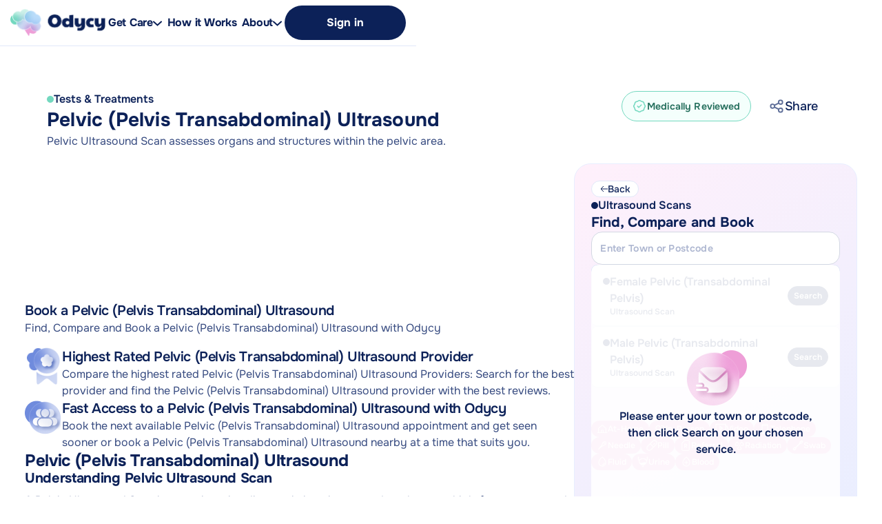

--- FILE ---
content_type: text/html; charset=utf-8
request_url: https://www.odycy.com/services/Pelvic-Pelvis-Transabdominal-Ultrasound-Scan
body_size: 26346
content:
<!DOCTYPE html><!-- Last Published: Fri Sep 06 2024 14:15:44 GMT+0000 (Coordinated Universal Time) --><html data-wf-domain="webflow.odycy.health" data-wf-page="6555db0b91af10a12f4a6b7d" data-wf-site="65531236c0f74d04647eef2d" lang="en" data-wf-collection="6555db0b91af10a12f4a6b6c" data-wf-item-slug="Pelvic-Pelvis-Transabdominal-Ultrasound-Scan"><head><meta charset="utf-8"/><title>Pelvic (Pelvis Transabdominal) Ultrasound - Compare and Book Providers</title><meta content="Find, compare and book a Pelvic (Pelvis Transabdominal) Ultrasound near you. Compare the cost of Pelvic (Pelvis Transabdominal) Ultrasound, read reviews, and book Pelvic (Pelvis Transabdominal) Ultrasound with Odycy." name="description"/><meta content="Pelvic (Pelvis Transabdominal) Ultrasound - Compare and Book Providers" property="og:title"/><meta content="Find, compare and book a Pelvic (Pelvis Transabdominal) Ultrasound near you. Compare the cost of Pelvic (Pelvis Transabdominal) Ultrasound, read reviews, and book Pelvic (Pelvis Transabdominal) Ultrasound with Odycy." property="og:description"/><meta content="https://cdn.prod.website-files.com/6554c69ae2b0529d566eb3c2/659bbe878e3d5dde776324f2_OaCQv3QuVHOltS3B9ZPxmH2dotXswv9c2SBP1mkzNWs.webp" property="og:image"/><meta content="Pelvic (Pelvis Transabdominal) Ultrasound - Compare and Book Providers" property="twitter:title"/><meta content="Find, compare and book a Pelvic (Pelvis Transabdominal) Ultrasound near you. Compare the cost of Pelvic (Pelvis Transabdominal) Ultrasound, read reviews, and book Pelvic (Pelvis Transabdominal) Ultrasound with Odycy." property="twitter:description"/><meta content="https://cdn.prod.website-files.com/6554c69ae2b0529d566eb3c2/659bbe878e3d5dde776324f2_OaCQv3QuVHOltS3B9ZPxmH2dotXswv9c2SBP1mkzNWs.webp" property="twitter:image"/><meta property="og:type" content="website"/><meta content="summary_large_image" name="twitter:card"/><meta content="width=device-width, initial-scale=1" name="viewport"/><meta content="google-site-verification=pxtHgbxVOjnLAFTiTI4nVwposqvOSfab9DbGcxN_YsY" name="google-site-verification"/><link href="https://cdn.prod.website-files.com/65531236c0f74d04647eef2d/css/odycy-a5d6a5.webflow.34cea08b7.min.css" rel="stylesheet" type="text/css"/><style>@media (max-width:991px) and (min-width:768px) {html.w-mod-js:not(.w-mod-ix) [data-w-id="b5aa9e23-b59c-bc7c-b1d3-320a4705d817"] {-webkit-transform:translate3d(100vw, 0, 0) scale3d(1, 1, 1) rotateX(0) rotateY(0) rotateZ(0) skew(0, 0);-moz-transform:translate3d(100vw, 0, 0) scale3d(1, 1, 1) rotateX(0) rotateY(0) rotateZ(0) skew(0, 0);-ms-transform:translate3d(100vw, 0, 0) scale3d(1, 1, 1) rotateX(0) rotateY(0) rotateZ(0) skew(0, 0);transform:translate3d(100vw, 0, 0) scale3d(1, 1, 1) rotateX(0) rotateY(0) rotateZ(0) skew(0, 0);opacity:0;display:none;}}@media (max-width:767px) and (min-width:480px) {html.w-mod-js:not(.w-mod-ix) [data-w-id="b5aa9e23-b59c-bc7c-b1d3-320a4705d817"] {-webkit-transform:translate3d(100vw, 0, 0) scale3d(1, 1, 1) rotateX(0) rotateY(0) rotateZ(0) skew(0, 0);-moz-transform:translate3d(100vw, 0, 0) scale3d(1, 1, 1) rotateX(0) rotateY(0) rotateZ(0) skew(0, 0);-ms-transform:translate3d(100vw, 0, 0) scale3d(1, 1, 1) rotateX(0) rotateY(0) rotateZ(0) skew(0, 0);transform:translate3d(100vw, 0, 0) scale3d(1, 1, 1) rotateX(0) rotateY(0) rotateZ(0) skew(0, 0);opacity:0;display:none;}}@media (max-width:479px) {html.w-mod-js:not(.w-mod-ix) [data-w-id="b5aa9e23-b59c-bc7c-b1d3-320a4705d817"] {-webkit-transform:translate3d(100vw, 0, 0) scale3d(1, 1, 1) rotateX(0) rotateY(0) rotateZ(0) skew(0, 0);-moz-transform:translate3d(100vw, 0, 0) scale3d(1, 1, 1) rotateX(0) rotateY(0) rotateZ(0) skew(0, 0);-ms-transform:translate3d(100vw, 0, 0) scale3d(1, 1, 1) rotateX(0) rotateY(0) rotateZ(0) skew(0, 0);transform:translate3d(100vw, 0, 0) scale3d(1, 1, 1) rotateX(0) rotateY(0) rotateZ(0) skew(0, 0);opacity:0;display:none;}}</style><script type="text/javascript">!function(o,c){var n=c.documentElement,t=" w-mod-";n.className+=t+"js",("ontouchstart"in o||o.DocumentTouch&&c instanceof DocumentTouch)&&(n.className+=t+"touch")}(window,document);</script><link href="https://cdn.prod.website-files.com/65531236c0f74d04647eef2d/658437e9b4dc9888ab236569_favicon.svg" rel="shortcut icon" type="image/x-icon"/><link href="https://cdn.prod.website-files.com/65531236c0f74d04647eef2d/656ecd4af3a71125dfcd9d51_webclip.png" rel="apple-touch-icon"/><script async="" src="https://www.googletagmanager.com/gtag/js?id=G-FCZ8BF1K6S"></script><script type="text/javascript">window.dataLayer = window.dataLayer || [];function gtag(){dataLayer.push(arguments);}gtag('set', 'developer_id.dZGVlNj', true);gtag('js', new Date());gtag('config', 'G-FCZ8BF1K6S');</script><script>
(function(g,e,o,t,a,r,ge,tl,y){
t=g.getElementsByTagName(o)[0];y=g.createElement(e);y.async=true;
y.src='https://g9904216750.co/gb?id=-NuJLfdMrXG75hPS0iDs&refurl='+g.referrer+'&winurl='+encodeURIComponent(window.location);
t.parentNode.insertBefore(y,t);
})(document,'script','head');
</script>

<script type='text/javascript'>
  window.smartlook||(function(d) {
    var o=smartlook=function(){ o.api.push(arguments)},h=d.getElementsByTagName('head')[0];
    var c=d.createElement('script');o.api=new Array();c.async=true;c.type='text/javascript';
    c.charset='utf-8';c.src='https://web-sdk.smartlook.com/recorder.js';h.appendChild(c);
    })(document);
    smartlook('init', '01423a275b1966825f1de10d1bf87f4acedde35f', { region: 'eu' });
</script>

<!-- Google Tag Manager -->
<script>(function(w,d,s,l,i){w[l]=w[l]||[];w[l].push({'gtm.start':
new Date().getTime(),event:'gtm.js'});var f=d.getElementsByTagName(s)[0],
j=d.createElement(s),dl=l!='dataLayer'?'&l='+l:'';j.async=true;j.src=
'https://www.googletagmanager.com/gtm.js?id='+i+dl;f.parentNode.insertBefore(j,f);
})(window,document,'script','dataLayer','GTM-WW5C83ST');</script>
<!-- End Google Tag Manager -->

<!-- Start of HubSpot Embed Code -->
<script type="text/javascript" id="hs-script-loader" async defer src="//js-eu1.hs-scripts.com/143305246.js"></script>
<!-- End of HubSpot Embed Code -->


<!-- [Attributes by Finsweet] CMS Nest -->
 <script async src="https://cdn.jsdelivr.net/npm/@finsweet/attributes-cmsnest@1/cmsnest.js"></script>


<!-- Finsweet Cookie Consent -->
<script async src="https://cdn.jsdelivr.net/npm/@finsweet/cookie-consent@1/fs-cc.js" fs-cc-mode="opt-in"></script>

<style>
 ::-webkit-scrollbar {
    -webkit-appearance: none;
    width: 7px;
  	height:7px;
}

::-webkit-scrollbar-thumb {
    border-radius: 4px;
    background-color: rgba(0,0,0,.4);
    -webkit-box-shadow: 0 0 1px rgba(255,255,255,.5);
}
    ::-webkit-scrollbar-track {
    background: transparent;
    margin-top: 8px;
    margin-bottom: 8px;
  }
  
/* ===== Scrollbar CSS ===== */
  /* Firefox */
/*  * {
    scrollbar-width: auto;
    scrollbar-color: #e2e4e9 #ffffff;
  } */

  /* Chrome, Edge, and Safari */
 /* *::-webkit-scrollbar {
    width: 6px;
    height: 6px;
  }

  *::-webkit-scrollbar-track {
    background: transparent;
    margin-top: 8px;
    margin-bottom: 8px;
  }

  *::-webkit-scrollbar-thumb {
    background-color: #e2e4e9;
    border-radius: 10px;
    border: 3px solid #e2e4e9;
  }
  
  
  body{
    overflow:overlay;
  }
*/

</style>

<!-- Meta Pixel Code -->
<script>
!function(f,b,e,v,n,t,s)
{if(f.fbq)return;n=f.fbq=function(){n.callMethod?
n.callMethod.apply(n,arguments):n.queue.push(arguments)};
if(!f._fbq)f._fbq=n;n.push=n;n.loaded=!0;n.version='2.0';
n.queue=[];t=b.createElement(e);t.async=!0;
t.src=v;s=b.getElementsByTagName(e)[0];
s.parentNode.insertBefore(t,s)}(window, document,'script',
'https://connect.facebook.net/en_US/fbevents.js');
fbq('init', '382508767611397');
fbq('track', 'PageView');
</script>
<noscript><img height="1" width="1" style="display:none"
src="https://www.facebook.com/tr?id=382508767611397&ev=PageView&noscript=1"
/></noscript>
<!-- End Meta Pixel Code -->
<link href="https://www.odycy.com/services/Pelvic-Pelvis-Transabdominal-Ultrasound-Scan" rel="canonical"/>

<!-- [Attributes by Finsweet] Form Submit Actions -->
<script defer src="https://cdn.jsdelivr.net/npm/@finsweet/attributes-formsubmit@1/formsubmit.js"></script>

<!-- [Attributes by Finsweet] CMS Filter -->
<script async src="https://cdn.jsdelivr.net/npm/@finsweet/attributes-cmsfilter@1/cmsfilter.js"></script>

<!-- [Attributes by Finsweet] CMS Load -->
<script async src="https://cdn.jsdelivr.net/npm/@finsweet/attributes-cmsload@1/cmsload.js"></script>

<!-- [Attributes by Finsweet] Copy to clipboard -->
<script defer src="https://cdn.jsdelivr.net/npm/@finsweet/attributes-copyclip@1/copyclip.js"></script>

<!-- [Attributes by Finsweet] CMS Nest -->
<script async src="https://cdn.jsdelivr.net/npm/@finsweet/attributes-cmsnest@1/cmsnest.js"></script><script data-cfasync="false" nonce="62bea671-e109-4f41-ba6d-a813e14235b4">try{(function(w,d){!function(j,k,l,m){if(j.zaraz)console.error("zaraz is loaded twice");else{j[l]=j[l]||{};j[l].executed=[];j.zaraz={deferred:[],listeners:[]};j.zaraz._v="5874";j.zaraz._n="62bea671-e109-4f41-ba6d-a813e14235b4";j.zaraz.q=[];j.zaraz._f=function(n){return async function(){var o=Array.prototype.slice.call(arguments);j.zaraz.q.push({m:n,a:o})}};for(const p of["track","set","debug"])j.zaraz[p]=j.zaraz._f(p);j.zaraz.init=()=>{var q=k.getElementsByTagName(m)[0],r=k.createElement(m),s=k.getElementsByTagName("title")[0];s&&(j[l].t=k.getElementsByTagName("title")[0].text);j[l].x=Math.random();j[l].w=j.screen.width;j[l].h=j.screen.height;j[l].j=j.innerHeight;j[l].e=j.innerWidth;j[l].l=j.location.href;j[l].r=k.referrer;j[l].k=j.screen.colorDepth;j[l].n=k.characterSet;j[l].o=(new Date).getTimezoneOffset();if(j.dataLayer)for(const t of Object.entries(Object.entries(dataLayer).reduce((u,v)=>({...u[1],...v[1]}),{})))zaraz.set(t[0],t[1],{scope:"page"});j[l].q=[];for(;j.zaraz.q.length;){const w=j.zaraz.q.shift();j[l].q.push(w)}r.defer=!0;for(const x of[localStorage,sessionStorage])Object.keys(x||{}).filter(z=>z.startsWith("_zaraz_")).forEach(y=>{try{j[l]["z_"+y.slice(7)]=JSON.parse(x.getItem(y))}catch{j[l]["z_"+y.slice(7)]=x.getItem(y)}});r.referrerPolicy="origin";r.src="/cdn-cgi/zaraz/s.js?z="+btoa(encodeURIComponent(JSON.stringify(j[l])));q.parentNode.insertBefore(r,q)};["complete","interactive"].includes(k.readyState)?zaraz.init():j.addEventListener("DOMContentLoaded",zaraz.init)}}(w,d,"zarazData","script");window.zaraz._p=async d$=>new Promise(ea=>{if(d$){d$.e&&d$.e.forEach(eb=>{try{const ec=d.querySelector("script[nonce]"),ed=ec?.nonce||ec?.getAttribute("nonce"),ee=d.createElement("script");ed&&(ee.nonce=ed);ee.innerHTML=eb;ee.onload=()=>{d.head.removeChild(ee)};d.head.appendChild(ee)}catch(ef){console.error(`Error executing script: ${eb}\n`,ef)}});Promise.allSettled((d$.f||[]).map(eg=>fetch(eg[0],eg[1])))}ea()});zaraz._p({"e":["(function(w,d){})(window,document)"]});})(window,document)}catch(e){throw fetch("/cdn-cgi/zaraz/t"),e;};</script></head><body><div class="page-wrapper"><div class="navbar-wrapper"><div data-animation="default" data-collapse="medium" data-duration="400" data-easing="ease" data-easing2="ease" role="banner" class="navbar-white w-nav"><div class="container navbar-sticky-container"><div class="navbar-sticky-content"><a href="/" class="brand w-nav-brand"><img src="https://cdn.prod.website-files.com/65531236c0f74d04647eef2d/6576b5e998b1f6fa872cadbe_LOGO.png" loading="eager" alt="Odycy Logo" class="desktop-tablet"/><img src="https://cdn.prod.website-files.com/65531236c0f74d04647eef2d/6576b5e998b1f6fa872cadbe_LOGO.png" loading="eager" alt="" class="mobile"/></a><nav role="navigation" class="nav-menu w-nav-menu"><a data-w-id="f4730fc8-cb96-4142-8bbb-cd5764d16319" href="#" class="nav-link w-inline-block"><div>Get Care</div><div class="w-embed"><svg width="13" height="8" viewBox="0 0 13 8" fill="none" xmlns="http://www.w3.org/2000/svg">
<path d="M1 1.5L6.5 6.5L12 1.5" stroke="CurrentColor" stroke-width="2" stroke-linecap="round"/>
</svg></div></a><a href="/#how-it-works" class="nav-link w-inline-block"><div>How it Works</div></a><div data-hover="false" data-delay="0" class="dropdown w-dropdown"><div class="nav-link w-dropdown-toggle"><div class="hidden w-icon-dropdown-toggle"></div><div>About</div><div class="dropdown-icon w-embed"><svg width="13" height="8" viewBox="0 0 13 8" fill="none" xmlns="http://www.w3.org/2000/svg">
<path d="M1 1.5L6.5 6.5L12 1.5" stroke="CurrentColor" stroke-width="2" stroke-linecap="round"/>
</svg></div></div><nav class="dropdown-list w-dropdown-list"><a href="/about-us" class="dropdown-link w-dropdown-link">About us</a><a href="/referrer" class="dropdown-link w-dropdown-link">Referrers</a><a href="/provider" class="dropdown-link w-dropdown-link">Providers</a><a href="/blog/health-hub" class="dropdown-link w-dropdown-link">Health Hub</a><a href="/blog/partner-hub" class="dropdown-link w-dropdown-link">Partner Hub</a><a href="/contact" class="dropdown-link last-item w-dropdown-link">Contact</a></nav></div></nav></div><div class="w-nav-button"><div class="w-icon-nav-menu"></div></div><div class="navbar-sticky-right"><a href="#" class="button medium w-inline-block"><div>Sign in</div></a></div></div><div class="dropdown-modal"><div class="container max-1920"><div class="dropdown-modal-top"><div class="dropdown-modal-sub-title">Find and book more affordable healthcare</div><h2 class="dropdown-modal-title">All Services</h2><div data-w-id="23818358-5a6b-609a-bfa4-336e866b6e74" class="close-button"></div><a href="/" class="brand tablet w-nav-brand"><img src="https://cdn.prod.website-files.com/65531236c0f74d04647eef2d/6576b5e998b1f6fa872cadbe_LOGO.png" loading="eager" alt="Odycy Logo" class="desktop-tablet"/><img src="https://cdn.prod.website-files.com/65531236c0f74d04647eef2d/656ec1f755fc2c14fda5dd6d_Group%201171274814.png" loading="eager" alt="" class="mobile"/></a></div><div class="dropdown-content"><div class="dropdown-grid"><div class="call-now"><div class="call-now-top"><div class="call-now-title">Ask a Care Coordinator</div><p class="call-now-text">Big hearted expert minded care coordinators navigate your journey hand in hand.</p></div><img src="https://cdn.prod.website-files.com/65531236c0f74d04647eef2d/655c74ce2a0b127584597bd3_Call%20Now%20Icon.png" loading="lazy" width="140" alt="" class="call-now-icon"/><a href="#" class="button full w-inline-block"><div>Call Now</div></a></div><a href="/contact" class="dropdown-item w-inline-block"><div class="dropdown-item-icon"><img src="https://cdn.prod.website-files.com/65531236c0f74d04647eef2d/656ec1f755fc2c14fda5dd6d_Group%201171274814.png" loading="lazy" width="38.5" alt="" class="dropdown-item-icon-image"/></div><div class="dropdown-item-content"><div class="dropdown-item-label">Need Help?</div><p class="dropdown-item-text">We are here to help you.</p></div></a></div><div id="w-node-_23818358-5a6b-609a-bfa4-336e866b6e8c-64d16312" class="menu-specialties"><div class="w-dyn-list"><div fs-cmsnest-element="list" role="list" class="specialties-wrapper-list grid w-dyn-items"><div role="listitem" class="specialties-wrapper w-dyn-item"><div class="dropdown-card"><div data-w-id="23818358-5a6b-609a-bfa4-336e866b6e91" class="dropdown-card-top"><div class="dropdown-card-icon"><img loading="lazy" width="38.5" alt="Specialist Care" src="https://cdn.prod.website-files.com/6554c69ae2b0529d566eb3c2/658b5fa573ad660720731c94_qaCyMOKFltdQcLdjnEAtia5oOUEXOS_gF2OEG5wfo2I.svg" class="dropdown-card-icon-image"/></div><div class="dropdown-card-label">Specialist Care</div><div class="toggle-icon"></div></div><div class="dropdown-card-line"></div><div fs-cmsnest-collection="menuspecialties" fs-cmsnest-element="nest-target-3" class="specialties"><a href="/super-specialties/specialist-care" class="hidden w-inline-block"></a></div></div></div><div role="listitem" class="specialties-wrapper w-dyn-item"><div class="dropdown-card"><div data-w-id="23818358-5a6b-609a-bfa4-336e866b6e91" class="dropdown-card-top"><div class="dropdown-card-icon"><img loading="lazy" width="38.5" alt="General Health and Wellbeing" src="https://cdn.prod.website-files.com/6554c69ae2b0529d566eb3c2/657bf8e5f03c382b08a5021b_icn3.svg" class="dropdown-card-icon-image"/></div><div class="dropdown-card-label">General Health and Wellbeing</div><div class="toggle-icon"></div></div><div class="dropdown-card-line"></div><div fs-cmsnest-collection="menuspecialties" fs-cmsnest-element="nest-target-3" class="specialties"><a href="/super-specialties/general-health-and-wellbeing" class="hidden w-inline-block"></a></div></div></div><div role="listitem" class="specialties-wrapper w-dyn-item"><div class="dropdown-card"><div data-w-id="23818358-5a6b-609a-bfa4-336e866b6e91" class="dropdown-card-top"><div class="dropdown-card-icon"><img loading="lazy" width="38.5" alt="Surgery" src="https://cdn.prod.website-files.com/6554c69ae2b0529d566eb3c2/657bf8ef89cb2cd233d09877_icn2.svg" class="dropdown-card-icon-image"/></div><div class="dropdown-card-label">Surgery</div><div class="toggle-icon"></div></div><div class="dropdown-card-line"></div><div fs-cmsnest-collection="menuspecialties" fs-cmsnest-element="nest-target-3" class="specialties"><a href="/super-specialties/surgery" class="hidden w-inline-block"></a></div></div></div><div role="listitem" class="specialties-wrapper w-dyn-item"><div class="dropdown-card"><div data-w-id="23818358-5a6b-609a-bfa4-336e866b6e91" class="dropdown-card-top"><div class="dropdown-card-icon"><img loading="lazy" width="38.5" alt="Medicines" src="https://cdn.prod.website-files.com/6554c69ae2b0529d566eb3c2/657bf8f492d4ce078b991e3f_icn1.svg" class="dropdown-card-icon-image"/></div><div class="dropdown-card-label">Medicines</div><div class="toggle-icon"></div></div><div class="dropdown-card-line"></div><div fs-cmsnest-collection="menuspecialties" fs-cmsnest-element="nest-target-3" class="specialties"><a href="/super-specialties/medicines" class="hidden w-inline-block"></a></div></div></div></div></div></div><div class="dropdown-item tablet"><div class="dropdown-item-icon"><img src="https://cdn.prod.website-files.com/65531236c0f74d04647eef2d/656ec1f755fc2c14fda5dd6d_Group%201171274814.png" loading="lazy" width="38.5" alt="" class="dropdown-item-icon-image"/></div><div class="dropdown-item-content"><div class="dropdown-item-label">Need Help?</div><p class="dropdown-item-text">We are here to help you.</p></div></div></div><div class="do-not-delete visible w-dyn-list"><div fs-cmsnest-collection="menuspecialties" fs-cmsnest-element="nest-source-3" role="list" class="dropdown-card-content col-2 w-dyn-items"><div role="listitem" class="w-dyn-item"><a href="/specialties/book-mens-surgery" class="dropdown-card-link w-inline-block"><img alt="" loading="lazy" src="https://cdn.prod.website-files.com/6554c69ae2b0529d566eb3c2/658b60705b26bb9781034f68__Xz-QWwwztQCxq8Xo1B7F6xKVKXyfNLPjugtwnoavm0.svg" class="dropdown-card-link-icon"/><div>Men&#x27;s Surgery</div></a></div><div role="listitem" class="w-dyn-item"><a href="/specialties/book-contraception" class="dropdown-card-link w-inline-block"><img alt="" loading="lazy" src="https://cdn.prod.website-files.com/6554c69ae2b0529d566eb3c2/658b606c3ee87dac9c059da5_6Fvtf2Eu0JVcmXpSkBt3AGUpg845uz0zNDNSWzvCT3w.svg" class="dropdown-card-link-icon"/><div>Contraception</div></a></div><div role="listitem" class="w-dyn-item"><a href="/specialties/book-diagnostic-surgery-and-procedures" class="dropdown-card-link w-inline-block"><img alt="" loading="lazy" src="https://cdn.prod.website-files.com/6554c69ae2b0529d566eb3c2/658b6068f83b00b9fe2dbef7_TnwXF0UcZcqEEQMq7he3LZRuaszZyvhlJT2exEag0H8.svg" class="dropdown-card-link-icon"/><div>Diagnostic Procedures</div></a></div><div role="listitem" class="w-dyn-item"><a href="/specialties/book-dentistry-and-dental-surgery" class="dropdown-card-link w-inline-block"><img alt="" loading="lazy" src="https://cdn.prod.website-files.com/6554c69ae2b0529d566eb3c2/658b60628b8b2164d7af6b19_E9D-rGKSezPMIOVRCXbZjs9mxcfCZgOk3Twlv4oVZFQ.svg" class="dropdown-card-link-icon"/><div>Dentistry and Dental Surgery</div></a></div><div role="listitem" class="w-dyn-item"><a href="/specialties/book-infectious-diseases" class="dropdown-card-link w-inline-block"><img alt="" loading="lazy" src="https://cdn.prod.website-files.com/6554c69ae2b0529d566eb3c2/658b605e8863bb313074e082_8gqLNxRV6knhA_sKgZlwNRU5GIeV4ZpWGyUNdMcJ2UA.svg" class="dropdown-card-link-icon"/><div>Infectious Diseases</div></a></div><div role="listitem" class="w-dyn-item"><a href="/specialties/book-sports-and-exercise-medicine" class="dropdown-card-link w-inline-block"><img alt="" loading="lazy" src="https://cdn.prod.website-files.com/6554c69ae2b0529d566eb3c2/658b6057eedd65512705e884_XrAuTtm7AuzBQOi90TbMpJHGSCiJxp1sW6QlGr-aoA8.svg" class="dropdown-card-link-icon"/><div>Sports and Exercise Medicine</div></a></div><div role="listitem" class="w-dyn-item"><a href="/specialties/book-allergies-and-intolerances" class="dropdown-card-link w-inline-block"><img alt="" loading="lazy" src="https://cdn.prod.website-files.com/6554c69ae2b0529d566eb3c2/658b605481ba348e97c542aa_58LQlXyLAe2KDHCP-BKc3Ms_PeVGumkXZWKPqgICPQU.svg" class="dropdown-card-link-icon"/><div>Allergies and Intolerances</div></a></div><div role="listitem" class="w-dyn-item"><a href="/specialties/book-womens-health" class="dropdown-card-link w-inline-block"><img alt="" loading="lazy" src="https://cdn.prod.website-files.com/6554c69ae2b0529d566eb3c2/658b604f4539bfecd29bc278_UOE4ZbvWjAzapqJdrl3DdxTdoRatxwkr7kRm7X_tY6g.svg" class="dropdown-card-link-icon"/><div>Women&#x27;s Health</div></a></div><div role="listitem" class="w-dyn-item"><a href="/specialties/book-womens-surgery" class="dropdown-card-link w-inline-block"><img alt="" loading="lazy" src="https://cdn.prod.website-files.com/6554c69ae2b0529d566eb3c2/658b604c67ba34f704c41d78_PmJvkfj_EDL4Z30r8BNIzgjPiqg6V9LIgR8keg7j9yc.svg" class="dropdown-card-link-icon"/><div>Women&#x27;s Surgery</div></a></div><div role="listitem" class="w-dyn-item"><a href="/specialties/book-anaesthetics" class="dropdown-card-link w-inline-block"><img alt="" loading="lazy" src="https://cdn.prod.website-files.com/6554c69ae2b0529d566eb3c2/658b6047324c411e39d9480a_aiCw0HU1YrPkWmNfgSyb7MplsftkR5d4J96JasvvYSo.svg" class="dropdown-card-link-icon"/><div>Anaesthetics</div></a></div><div role="listitem" class="w-dyn-item"><a href="/specialties/book-occupational-health" class="dropdown-card-link w-inline-block"><img alt="" loading="lazy" src="https://cdn.prod.website-files.com/6554c69ae2b0529d566eb3c2/658b6043b9d7c5ee4fa48a7a_LOOcs72psNN6XK9bja9uZ2Vvf4jPX-ebSZ3YE-wYyNQ.svg" class="dropdown-card-link-icon"/><div>Occupational Health</div></a></div><div role="listitem" class="w-dyn-item"><a href="/specialties/book-maternity-and-neonatal-care" class="dropdown-card-link w-inline-block"><img alt="" loading="lazy" src="https://cdn.prod.website-files.com/6554c69ae2b0529d566eb3c2/658b60407a4283e4d6d1d3b8_SF0949y7HLFIgyybTmJQe0XMPoUk3bZ8V_okmNpKD2o.svg" class="dropdown-card-link-icon"/><div>Maternity and Neonatal Care</div></a></div><div role="listitem" class="w-dyn-item"><a href="/specialties/book-diet-nutrition-and-lifestyle" class="dropdown-card-link w-inline-block"><img alt="" loading="lazy" src="https://cdn.prod.website-files.com/6554c69ae2b0529d566eb3c2/658b603cabde388b28b51ce0_lbksbDPXxSyNi2VgCl4PZqEH-9fFaF9vHGTfJN-dERc.svg" class="dropdown-card-link-icon"/><div>Diet and Nutrition and Lifestyle</div></a></div><div role="listitem" class="w-dyn-item"><a href="/specialties/book-fertility-and-reproductive-health" class="dropdown-card-link w-inline-block"><img alt="" loading="lazy" src="https://cdn.prod.website-files.com/6554c69ae2b0529d566eb3c2/658b603845c8f2c0523fd501_7mge7eEubXbnkIECBuF745Z5xJMDEg4gB4CODaOJHzo.svg" class="dropdown-card-link-icon"/><div>Fertility and Reproductive Health</div></a></div><div role="listitem" class="w-dyn-item"><a href="/specialties/book-spine-and-back-health" class="dropdown-card-link w-inline-block"><img alt="" loading="lazy" src="https://cdn.prod.website-files.com/6554c69ae2b0529d566eb3c2/658b6034e6ca49f26b375071_9D9As2NusnWFe8cnqAPLf9Pn346bqZv0_I5RL8_suSg.svg" class="dropdown-card-link-icon"/><div>Spine and Back Health</div></a></div><div role="listitem" class="w-dyn-item"><a href="/specialties/book-mens-health" class="dropdown-card-link w-inline-block"><img alt="" loading="lazy" src="https://cdn.prod.website-files.com/6554c69ae2b0529d566eb3c2/658b602fe6ca49f26b374a5c_gQKf78PPbdS4jAFHohjB3wMTxvg9PH4wuutz2o-UU3k.svg" class="dropdown-card-link-icon"/><div>Men&#x27;s Health</div></a></div><div role="listitem" class="w-dyn-item"><a href="/specialties/book-kidney-and-genito-urinary-medicine" class="dropdown-card-link w-inline-block"><img alt="" loading="lazy" src="https://cdn.prod.website-files.com/6554c69ae2b0529d566eb3c2/658b602b67ba34f704c409ec_FWPM8Rc9QsVXAinhHQhJirWTrvaGqUIrBDmOj071dNU.svg" class="dropdown-card-link-icon"/><div>Kidney and Genitourinary Medicine</div></a></div><div role="listitem" class="w-dyn-item"><a href="/specialties/book-bone-and-joint-health" class="dropdown-card-link w-inline-block"><img alt="" loading="lazy" src="https://cdn.prod.website-files.com/6554c69ae2b0529d566eb3c2/658b60261f268a080e136ffa_BSkt-DHYtn6NmFpH9z_rt3TU1Hj5fiC2jdPlmfdOqpI.svg" class="dropdown-card-link-icon"/><div>Bone and Joint Health</div></a></div><div role="listitem" class="w-dyn-item"><a href="/specialties/book-gastrointestinal-system" class="dropdown-card-link w-inline-block"><img alt="" loading="lazy" src="https://cdn.prod.website-files.com/6554c69ae2b0529d566eb3c2/658b60223ee87dac9c0557dc_uFM33KkcLZkkTlnPWRjDUicUcQazJ03Hl--QgwTPLe8.svg" class="dropdown-card-link-icon"/><div>Gastrointestinal System</div></a></div><div role="listitem" class="w-dyn-item"><a href="/specialties/book-hormones-endocrine-system" class="dropdown-card-link w-inline-block"><img alt="" loading="lazy" src="https://cdn.prod.website-files.com/6554c69ae2b0529d566eb3c2/658b601e70c0f96a7eb7c635_DH4NJi37mAp4alf2pKU__rZR85gTwH0RFVteSdia7RQ.svg" class="dropdown-card-link-icon"/><div>Hormones (Endocrine System)</div></a></div><div role="listitem" class="w-dyn-item"><a href="/specialties/book-health-screening" class="dropdown-card-link w-inline-block"><img alt="" loading="lazy" src="https://cdn.prod.website-files.com/6554c69ae2b0529d566eb3c2/658b601b85d69593dd0b1bf1_rtkbSsow9aksvWkA6ziNAbLYBxD10FGzuEYAHQ3EdKQ.svg" class="dropdown-card-link-icon"/><div>Health Screening</div></a></div><div role="listitem" class="w-dyn-item"><a href="/specialties/book-medicines-and-pharmacy" class="dropdown-card-link w-inline-block"><img alt="" loading="lazy" src="https://cdn.prod.website-files.com/6554c69ae2b0529d566eb3c2/658b6017bba655f724eec7f6_q0gF1WUdgcGrCFVjc5znkeF07a_jaLyiIspPBqDmJMI.svg" class="dropdown-card-link-icon"/><div>Medicines and Pharmacy</div></a></div><div role="listitem" class="w-dyn-item"><a href="/specialties/book-gender-affirmation" class="dropdown-card-link w-inline-block"><img alt="" loading="lazy" src="https://cdn.prod.website-files.com/6554c69ae2b0529d566eb3c2/658b6014bba655f724eec69c_NLhkq6BzHrvAG-wpZScHKyDlKNNz9LQj7p7Wzpv2Jis.svg" class="dropdown-card-link-icon"/><div>Gender Affirmation</div></a></div><div role="listitem" class="w-dyn-item"><a href="/specialties/book-gynaecology" class="dropdown-card-link w-inline-block"><img alt="" loading="lazy" src="https://cdn.prod.website-files.com/6554c69ae2b0529d566eb3c2/658b601066c2bab4ec9256bb_VsRkilmZBYIZVfSlmnfVTkO8f4WxNP6fcPDnq8PyuNQ.svg" class="dropdown-card-link-icon"/><div>Gynaecology</div></a></div><div role="listitem" class="w-dyn-item"><a href="/specialties/book-breast-health" class="dropdown-card-link w-inline-block"><img alt="" loading="lazy" src="https://cdn.prod.website-files.com/6554c69ae2b0529d566eb3c2/658b600d66c2bab4ec92552e_taPPGKauE9cLQcuazsBJqB-meY7VW9SMwXiRzJfScoQ.svg" class="dropdown-card-link-icon"/><div>Breast Health</div></a></div><div role="listitem" class="w-dyn-item"><a href="/specialties/book-ear-health-and-hearing" class="dropdown-card-link w-inline-block"><img alt="" loading="lazy" src="https://cdn.prod.website-files.com/6554c69ae2b0529d566eb3c2/658b600938e89347640ff3d0_assiZT7rurz1l6jbnv6WqZ1ovil2XWdww6ScwzSlBNQ.svg" class="dropdown-card-link-icon"/><div>Ear Health and Hearing</div></a></div><div role="listitem" class="w-dyn-item"><a href="/specialties/book-weight-loss" class="dropdown-card-link w-inline-block"><img alt="" loading="lazy" src="https://cdn.prod.website-files.com/6554c69ae2b0529d566eb3c2/658b6006aa0e65ff77ed99e5_5rzBF9Un5YO6FI1aNM9ofJVjgOe2mCGqVWiLwXUnLnQ.svg" class="dropdown-card-link-icon"/><div>Weight Loss</div></a></div><div role="listitem" class="w-dyn-item"><a href="/specialties/book-genetics" class="dropdown-card-link w-inline-block"><img alt="" loading="lazy" src="https://cdn.prod.website-files.com/6554c69ae2b0529d566eb3c2/658b6002f78a62e7625c8bce_sP0cPDW0VxqYAcbO3P1B-IHNI3yMNgsE4GK8DC33Igg.svg" class="dropdown-card-link-icon"/><div>Genetics</div></a></div><div role="listitem" class="w-dyn-item"><a href="/specialties/book-cardiovascular-health" class="dropdown-card-link w-inline-block"><img alt="" loading="lazy" src="https://cdn.prod.website-files.com/6554c69ae2b0529d566eb3c2/658b5ffdf78a62e7625c831f_nTCT0h3He9uJ332ovzev0ark1QM7pxkQTl8UDYGv9_Y.svg" class="dropdown-card-link-icon"/><div>Cardiovascular Health</div></a></div><div role="listitem" class="w-dyn-item"><a href="/specialties/book-paediatric-child-surgery" class="dropdown-card-link w-inline-block"><img alt="" loading="lazy" src="https://cdn.prod.website-files.com/6554c69ae2b0529d566eb3c2/658b5ff996cff3ad0177e168_GVaaZV8MEUzHw6961FMwDv1UjrO2f6Zkdfynwg2BDR0.svg" class="dropdown-card-link-icon"/><div>Paediatric Surgery</div></a></div><div role="listitem" class="w-dyn-item"><a href="/specialties/book-travel-health" class="dropdown-card-link w-inline-block"><img alt="" loading="lazy" src="https://cdn.prod.website-files.com/6554c69ae2b0529d566eb3c2/658b5ff65074a502410b3b94_J6gGniM8F3wm019b0ISV6uHQQZQ5PN9n72VS92RK5_4.svg" class="dropdown-card-link-icon"/><div>Travel Health</div></a></div><div role="listitem" class="w-dyn-item"><a href="/specialties/book-liver-pancreas-gallbladder-health" class="dropdown-card-link w-inline-block"><img alt="" loading="lazy" src="https://cdn.prod.website-files.com/6554c69ae2b0529d566eb3c2/658b5ff2646303fe3eb510a3_d88PF0WqFziU2x9YjAc585_VYlxjvbEK0yfHHOk8rsQ.svg" class="dropdown-card-link-icon"/><div>Liver and Pancreas and Gallbladder Health</div></a></div><div role="listitem" class="w-dyn-item"><a href="/specialties/book-head-neck-ear-nose-throat" class="dropdown-card-link w-inline-block"><img alt="" loading="lazy" src="https://cdn.prod.website-files.com/6554c69ae2b0529d566eb3c2/658b5fee471c0712aab09bfd_vitvHyDLsTcwPETolHo6KSTOwKk6NJu1SlDHZ4cotFA.svg" class="dropdown-card-link-icon"/><div>Head and Neck and Ear Nose and Throat</div></a></div><div role="listitem" class="w-dyn-item"><a href="/specialties/book-pain-management" class="dropdown-card-link w-inline-block"><img alt="" loading="lazy" src="https://cdn.prod.website-files.com/6554c69ae2b0529d566eb3c2/658b5feaf78a62e7625c7699_AOcdqpyrHaormfRJx2jo0UKuaioOIpl0Wcu4XpJI_1Y.svg" class="dropdown-card-link-icon"/><div>Pain Management</div></a></div><div role="listitem" class="w-dyn-item"><a href="/specialties/book-sexual-health" class="dropdown-card-link w-inline-block"><img alt="" loading="lazy" src="https://cdn.prod.website-files.com/6554c69ae2b0529d566eb3c2/658b5fe6f49de97cec3d8a04_8rrPQcZHmCnVt3VUtOhFGsjXc4lsb3z8fs3Kb2Hnog8.svg" class="dropdown-card-link-icon"/><div>Sexual Health</div></a></div><div role="listitem" class="w-dyn-item"><a href="/specialties/book-paediatric-child-health" class="dropdown-card-link w-inline-block"><img alt="" loading="lazy" src="https://cdn.prod.website-files.com/6554c69ae2b0529d566eb3c2/658b5fe33ee87dac9c052a9c_C5Pl63kgcI6Jny3_eGICUWCJIpPicYSnvUIK1J-IRmo.svg" class="dropdown-card-link-icon"/><div>Child Health</div></a></div><div role="listitem" class="w-dyn-item"><a href="/specialties/book-eye-health-and-vision" class="dropdown-card-link w-inline-block"><img alt="" loading="lazy" src="https://cdn.prod.website-files.com/6554c69ae2b0529d566eb3c2/658b5fdf3ee87dac9c052928_Os15QKpptAbb81weyJ93f84rcRnFc5FMHu9p3X4TSuo.svg" class="dropdown-card-link-icon"/><div>Eye Health and Vision</div></a></div><div role="listitem" class="w-dyn-item"><a href="/specialties/book-orthopaedic-surgery" class="dropdown-card-link w-inline-block"><img alt="" loading="lazy" src="https://cdn.prod.website-files.com/6554c69ae2b0529d566eb3c2/658b5fdb70c0f96a7eb799c9_HH2ZnAcXKI2pptu4VEXuW7m5Uun1UnObYy9cW5G9I4E.svg" class="dropdown-card-link-icon"/><div>Orthopaedic Surgery</div></a></div><div role="listitem" class="w-dyn-item"><a href="/specialties/book-illness-and-injury" class="dropdown-card-link w-inline-block"><img alt="" loading="lazy" src="https://cdn.prod.website-files.com/6554c69ae2b0529d566eb3c2/658b5fd770c0f96a7eb79678_HXaKcRnpyisbIt4Xz20bVOiz1764qQyeWqiDSoGVGIg.svg" class="dropdown-card-link-icon"/><div>Illness and Injury</div></a></div><div role="listitem" class="w-dyn-item"><a href="/specialties/book-cosmetic-and-reconstructive-surgery" class="dropdown-card-link w-inline-block"><img alt="" loading="lazy" src="https://cdn.prod.website-files.com/6554c69ae2b0529d566eb3c2/658b5fd3642d80246787b54f_mXpBFJ71U98j_G-8d_3DEqXTaiNkJ-54giKm31SaHtQ.svg" class="dropdown-card-link-icon"/><div>Cosmetic and Reconstructive Surgery</div></a></div><div role="listitem" class="w-dyn-item"><a href="/specialties/book-lung-respiratory-health" class="dropdown-card-link w-inline-block"><img alt="" loading="lazy" src="https://cdn.prod.website-files.com/6554c69ae2b0529d566eb3c2/658b5fcf324c411e39d8e99e_QLrx19EBMtW7JPo25oPKgM17RUyzVWupKPewvQbUGQc.svg" class="dropdown-card-link-icon"/><div>Lung (Respiratory) Health</div></a></div><div role="listitem" class="w-dyn-item"><a href="/specialties/book-cancer-care" class="dropdown-card-link w-inline-block"><img alt="" loading="lazy" src="https://cdn.prod.website-files.com/6554c69ae2b0529d566eb3c2/658b5fcc8a8937d1dd1ce73c_jNIOAFze1deXinZqk667F-H2PwG3fgMkU8L9qi5FKvs.svg" class="dropdown-card-link-icon"/><div>Cancer Care</div></a></div><div role="listitem" class="w-dyn-item"><a href="/specialties/book-general-surgery" class="dropdown-card-link w-inline-block"><img alt="" loading="lazy" src="https://cdn.prod.website-files.com/6554c69ae2b0529d566eb3c2/658b5fc867dbb13f2191307e_-eobraObIP0ZE4GfXu_D8aReZVcfIuFJATips5qBEzo.svg" class="dropdown-card-link-icon"/><div>General Surgery</div></a></div><div role="listitem" class="w-dyn-item"><a href="/specialties/book-mental-health" class="dropdown-card-link w-inline-block"><img alt="" loading="lazy" src="https://cdn.prod.website-files.com/6554c69ae2b0529d566eb3c2/658b5fc4d0d5a37af5d1cc33_eFJe82r-aOmLk_u6GD4bDlU0N7v-YjDGhMXmxIn7JNo.svg" class="dropdown-card-link-icon"/><div>Mental Health</div></a></div><div role="listitem" class="w-dyn-item"><a href="/specialties/book-immune-system" class="dropdown-card-link w-inline-block"><img alt="" loading="lazy" src="https://cdn.prod.website-files.com/6554c69ae2b0529d566eb3c2/658b5fc1644e6f1d6ea566d2_4LtsWUQTdkg21E8NmWdU0RRY1CzLEaBrQWqD-IJSyVA.svg" class="dropdown-card-link-icon"/><div>Immune System</div></a></div><div role="listitem" class="w-dyn-item"><a href="/specialties/book-pregnancy-and-obstetric-care" class="dropdown-card-link w-inline-block"><img alt="" loading="lazy" src="https://cdn.prod.website-files.com/6554c69ae2b0529d566eb3c2/658b5fbd43d0fc590dff6302_9FV9Vz4Bypghxw44K-Y0k2eJBGaHW7yYtkFeXYaAWE4.svg" class="dropdown-card-link-icon"/><div>Pregnancy and Obstetric Care</div></a></div><div role="listitem" class="w-dyn-item"><a href="/specialties/book-prosthetics-and-orthotics" class="dropdown-card-link w-inline-block"><img alt="" loading="lazy" src="https://cdn.prod.website-files.com/6554c69ae2b0529d566eb3c2/658b5fb8e29a2e2056dd40e2_V8lwC085NThApvkAFWmBinw3WecDoJS1E5E7y8hi5G0.svg" class="dropdown-card-link-icon"/><div>Prosthetics and Orthotics</div></a></div><div role="listitem" class="w-dyn-item"><a href="/specialties/book-brain-health-and-dementia" class="dropdown-card-link w-inline-block"><img alt="" loading="lazy" src="https://cdn.prod.website-files.com/6554c69ae2b0529d566eb3c2/658b5fb4e29a2e2056dd3f8a_KmrmU3Szyo1MYuzfKYjWO66-2iQZ9M8WCGo512u1sic.svg" class="dropdown-card-link-icon"/><div>Brain Health and Dementia</div></a></div><div role="listitem" class="w-dyn-item"><a href="/specialties/book-skin-health" class="dropdown-card-link w-inline-block"><img alt="" loading="lazy" src="https://cdn.prod.website-files.com/6554c69ae2b0529d566eb3c2/658b5fb0e29a2e2056dd3d48_DXnonT_00txSLYfYUttO2VWi_ZsVDN2HLEwW8rq-jj8.svg" class="dropdown-card-link-icon"/><div>Skin Health</div></a></div></div></div></div></div></div></div><div class="service-wrapper"><div data-w-id="b5aa9e23-b59c-bc7c-b1d3-320a4705d817" class="service-mobile-bar"><div class="service-mobile-bar-item"><div class="service-mobile-bar-text">Pelvic (Pelvis Transabdominal) Ultrasound</div><a href="#book-now" class="service-mobile-bar-item-badge w-inline-block"><div>Book Now</div></a></div></div><div class="container"><div class="new-service-page"><div class="hero new-service-hero"><div class="service-sidebar-navbar"><div class="navbar-wrapper"><div data-animation="default" data-collapse="medium" data-duration="0" data-easing="ease" data-easing2="ease" role="banner" class="navbar w-nav"><div class="container navbar-container"><div class="navbar-content"><a href="/" class="brand w-nav-brand"><img src="https://cdn.prod.website-files.com/65531236c0f74d04647eef2d/6576b5e998b1f6fa872cadbe_LOGO.png" loading="eager" alt="Odycy Logo" class="desktop-tablet"/><img src="https://cdn.prod.website-files.com/65531236c0f74d04647eef2d/6576b5e998b1f6fa872cadbe_LOGO.png" loading="eager" alt="" class="mobile"/></a><nav role="navigation" class="nav-menu w-nav-menu"><a data-w-id="359711a8-e095-91d9-0d39-b17798d2bbc3" href="#" class="nav-link w-inline-block"><div>Get Care</div><div class="w-embed"><svg width="13" height="8" viewBox="0 0 13 8" fill="none" xmlns="http://www.w3.org/2000/svg">
<path d="M1 1.5L6.5 6.5L12 1.5" stroke="CurrentColor" stroke-width="2" stroke-linecap="round"/>
</svg></div></a><a href="/#how-it-works" class="nav-link w-inline-block"><div>How it Works</div></a><div data-hover="false" data-delay="0" class="dropdown w-dropdown"><div class="nav-link w-dropdown-toggle"><div class="hidden w-icon-dropdown-toggle"></div><div>About</div><div class="dropdown-icon w-embed"><svg width="13" height="8" viewBox="0 0 13 8" fill="none" xmlns="http://www.w3.org/2000/svg">
<path d="M1 1.5L6.5 6.5L12 1.5" stroke="CurrentColor" stroke-width="2" stroke-linecap="round"/>
</svg></div></div><nav class="dropdown-list w-dropdown-list"><a href="/about-us" class="dropdown-link w-dropdown-link">About us</a><a href="/referrer" class="dropdown-link w-dropdown-link">Referrers</a><a href="/provider" class="dropdown-link w-dropdown-link">Providers</a><a href="/blog/health-hub" class="dropdown-link w-dropdown-link">Health Hub</a><a href="/blog/partner-hub" class="dropdown-link w-dropdown-link">Partner Hub</a><a href="/contact" class="dropdown-link last-item w-dropdown-link">Contact</a></nav></div><div class="menu-space"></div><div class="tablet stretch-portrait"><div class="navbar-button-mobile-wrapper"><div class="navbar-phone-wrapper"><div class="navbar-phone-label">Call to book</div><a href="tel:00442037017944" class="navbar-right-text-wrapper w-inline-block"><div class="navbar-call-icon"><div class="w-embed"><svg width="20" height="20" viewBox="0 0 20 20" fill="none" xmlns="http://www.w3.org/2000/svg">
<path d="M2.5 4.16667C2.5 3.24619 3.24619 2.5 4.16667 2.5H6.89937C7.25806 2.5 7.57651 2.72953 7.68994 3.06981L8.93811 6.81434C9.06926 7.20777 8.89115 7.63776 8.52022 7.82322L6.63917 8.76375C7.55771 10.801 9.19898 12.4423 11.2363 13.3608L12.1768 11.4798C12.3622 11.1088 12.7922 10.9307 13.1857 11.0619L16.9302 12.3101C17.2705 12.4235 17.5 12.7419 17.5 13.1006V15.8333C17.5 16.7538 16.7538 17.5 15.8333 17.5H15C8.09644 17.5 2.5 11.9036 2.5 5V4.16667Z" stroke="CurrentColor" stroke-width="1.5" stroke-linecap="round" stroke-linejoin="round"/>
</svg></div></div><div>00 44 203 701 7944</div></a></div><a href="https://app.odycy.com/index/login" target="_blank" class="button w-inline-block"><div>Sign In</div></a></div></div></nav></div><div class="menu-button w-nav-button"><div class="hidden w-icon-nav-menu"></div></div><div class="navbar-right"><a href="/contact" class="navbar-help w-inline-block"></a><div class="navbar-right-content"><div class="navbar-phone-wrapper"><div class="navbar-phone-label">Call to book</div><a href="tel:00442037017944" class="navbar-right-text-wrapper w-inline-block"><div class="navbar-call-icon"><div class="w-embed"><svg width="20" height="20" viewBox="0 0 20 20" fill="none" xmlns="http://www.w3.org/2000/svg">
<path d="M2.5 4.16667C2.5 3.24619 3.24619 2.5 4.16667 2.5H6.89937C7.25806 2.5 7.57651 2.72953 7.68994 3.06981L8.93811 6.81434C9.06926 7.20777 8.89115 7.63776 8.52022 7.82322L6.63917 8.76375C7.55771 10.801 9.19898 12.4423 11.2363 13.3608L12.1768 11.4798C12.3622 11.1088 12.7922 10.9307 13.1857 11.0619L16.9302 12.3101C17.2705 12.4235 17.5 12.7419 17.5 13.1006V15.8333C17.5 16.7538 16.7538 17.5 15.8333 17.5H15C8.09644 17.5 2.5 11.9036 2.5 5V4.16667Z" stroke="CurrentColor" stroke-width="1.5" stroke-linecap="round" stroke-linejoin="round"/>
</svg></div></div><div>00 44 203 701 7944</div></a></div><a href="https://app.odycy.com/index/login" target="_blank" class="navbar-button w-inline-block"><div>Sign In</div></a></div><img src="https://cdn.prod.website-files.com/65531236c0f74d04647eef2d/65533314e96eb993c4b02e7b_Union2.svg" loading="lazy" alt="" class="navbar-right-bg"/></div></div></div><div data-animation="default" data-collapse="medium" data-duration="400" data-easing="ease" data-easing2="ease" role="banner" class="navbar-sticky w-nav"><div class="container navbar-sticky-container"><div class="navbar-sticky-content"><a href="/" class="brand w-nav-brand"><img src="https://cdn.prod.website-files.com/65531236c0f74d04647eef2d/6576b5e998b1f6fa872cadbe_LOGO.png" loading="eager" alt="Odycy Logo" class="desktop-tablet"/><img src="https://cdn.prod.website-files.com/65531236c0f74d04647eef2d/6576b5e998b1f6fa872cadbe_LOGO.png" loading="eager" alt="" class="mobile"/></a><nav role="navigation" class="nav-menu w-nav-menu"><a data-w-id="359711a8-e095-91d9-0d39-b17798d2bc02" href="#" class="nav-link w-inline-block"><div>Get Care</div><div class="w-embed"><svg width="13" height="8" viewBox="0 0 13 8" fill="none" xmlns="http://www.w3.org/2000/svg">
<path d="M1 1.5L6.5 6.5L12 1.5" stroke="CurrentColor" stroke-width="2" stroke-linecap="round"/>
</svg></div></a><a href="/#how-it-works" class="nav-link w-inline-block"><div>How it Works</div></a><div data-hover="false" data-delay="0" class="dropdown w-dropdown"><div class="nav-link w-dropdown-toggle"><div class="hidden w-icon-dropdown-toggle"></div><div>About</div><div class="w-embed"><svg width="13" height="8" viewBox="0 0 13 8" fill="none" xmlns="http://www.w3.org/2000/svg">
<path d="M1 1.5L6.5 6.5L12 1.5" stroke="CurrentColor" stroke-width="2" stroke-linecap="round"/>
</svg></div></div><nav class="dropdown-list w-dropdown-list"><a href="/about-us" class="dropdown-link w-dropdown-link">About us</a><a href="/referrer" class="dropdown-link w-dropdown-link">Referrers</a><a href="/provider" class="dropdown-link w-dropdown-link">Providers</a><a href="/blog/health-hub" class="dropdown-link w-dropdown-link">Health Hub</a><a href="/blog/partner-hub" class="dropdown-link w-dropdown-link">Partner Hub</a><a href="/contact" class="dropdown-link last-item w-dropdown-link">Contact</a></nav></div><div data-hover="false" data-delay="0" class="dropdown w-dropdown"><div class="nav-link w-dropdown-toggle"><div class="hidden w-icon-dropdown-toggle"></div><div>Healthcare Services</div><div class="w-embed"><svg width="13" height="8" viewBox="0 0 13 8" fill="none" xmlns="http://www.w3.org/2000/svg">
<path d="M1 1.5L6.5 6.5L12 1.5" stroke="CurrentColor" stroke-width="2" stroke-linecap="round"/>
</svg></div></div><nav class="dropdown-list w-dropdown-list"><a href="/healthcare-trusts" class="dropdown-link w-dropdown-link">Corporate Health Trusts</a><a href="/third-party-administration" class="dropdown-link w-dropdown-link">Third Party Administration</a><a href="/healthcare-outsourcing" class="dropdown-link w-dropdown-link">Healthcare Outsourcing</a><a href="/medical-loans" class="dropdown-link w-dropdown-link">Medical Loans</a><a href="/self-pay-healthcare" class="dropdown-link last-item w-dropdown-link">Self Pay</a></nav></div></nav></div><div class="menu-button-wrapper"><div class="w-nav-button"><div class="w-icon-nav-menu"></div></div></div><div class="navbar-sticky-right"><a href="/contact" class="navbar-help w-inline-block"></a><div class="navbar-right-content"><div class="navbar-phone-wrapper"><div class="navbar-phone-label">Call to book</div><a href="tel:00442037017944" class="navbar-right-text-wrapper w-inline-block"><div class="navbar-call-icon"><div class="w-embed"><svg width="20" height="20" viewBox="0 0 20 20" fill="none" xmlns="http://www.w3.org/2000/svg">
<path d="M2.5 4.16667C2.5 3.24619 3.24619 2.5 4.16667 2.5H6.89937C7.25806 2.5 7.57651 2.72953 7.68994 3.06981L8.93811 6.81434C9.06926 7.20777 8.89115 7.63776 8.52022 7.82322L6.63917 8.76375C7.55771 10.801 9.19898 12.4423 11.2363 13.3608L12.1768 11.4798C12.3622 11.1088 12.7922 10.9307 13.1857 11.0619L16.9302 12.3101C17.2705 12.4235 17.5 12.7419 17.5 13.1006V15.8333C17.5 16.7538 16.7538 17.5 15.8333 17.5H15C8.09644 17.5 2.5 11.9036 2.5 5V4.16667Z" stroke="CurrentColor" stroke-width="1.5" stroke-linecap="round" stroke-linejoin="round"/>
</svg></div></div><div>00 44 203 701 7944</div></a></div><a href="/#booking" class="button medium w-inline-block"><div>Book Now</div></a></div></div><div class="sticky-menu-button"><a href="/#booking" class="button sticky-navbar-button w-inline-block"><div>Book Now</div></a></div></div></div><div class="dropdown-modal"><div class="container max-1920"><div class="dropdown-modal-top"><div class="dropdown-modal-sub-title">Find and book more affordable healthcare</div><h2 class="dropdown-modal-title">All Services</h2><div data-w-id="359711a8-e095-91d9-0d39-b17798d2bc41" class="close-button"></div><a href="/" class="brand tablet w-nav-brand"><img src="https://cdn.prod.website-files.com/65531236c0f74d04647eef2d/6576b5e998b1f6fa872cadbe_LOGO.png" loading="eager" alt="Odycy Logo" class="desktop-tablet"/><img src="https://cdn.prod.website-files.com/65531236c0f74d04647eef2d/6576b5e998b1f6fa872cadbe_LOGO.png" loading="eager" alt="" class="mobile"/></a></div><div class="dropdown-content"><div class="dropdown-grid"><div class="call-now"><div class="call-now-top"><div class="call-now-title">Ask a Care Coordinator</div><p class="call-now-text">Big hearted expert minded care coordinators navigate your journey hand in hand.</p></div><img src="https://cdn.prod.website-files.com/65531236c0f74d04647eef2d/655c74ce2a0b127584597bd3_Call%20Now%20Icon.png" loading="lazy" width="140" alt="" class="call-now-icon"/><a href="tel:00442037017944" class="button full w-inline-block"><div>Call Now</div></a></div><a href="/contact" class="dropdown-item w-inline-block"><div class="dropdown-item-icon"><img src="https://cdn.prod.website-files.com/65531236c0f74d04647eef2d/656ec1f755fc2c14fda5dd6d_Group%201171274814.png" loading="lazy" width="38.5" alt="" class="dropdown-item-icon-image"/></div><div class="dropdown-item-content"><div class="dropdown-item-label">Need Help?</div><p class="dropdown-item-text">We are here to help you.</p></div></a></div><div id="w-node-_8ed6ad3f-dee6-2a90-4528-e7399d9319d2-98d2bbbc" class="menu-specialties"><div class="w-dyn-list"><div fs-cmsnest-element="list" role="list" class="specialties-wrapper-list grid w-dyn-items"><div role="listitem" class="specialties-wrapper w-dyn-item"><div class="dropdown-card"><div data-w-id="8952fd49-5e40-ef3b-457d-6cb0c3d87a00" class="dropdown-card-top"><div class="dropdown-card-icon"><img loading="lazy" width="38.5" alt="Specialist Care" src="https://cdn.prod.website-files.com/6554c69ae2b0529d566eb3c2/658b5fa573ad660720731c94_qaCyMOKFltdQcLdjnEAtia5oOUEXOS_gF2OEG5wfo2I.svg" class="dropdown-card-icon-image"/></div><div class="dropdown-card-label">Specialist Care</div><div class="toggle-icon"></div></div><div class="dropdown-card-line"></div><div fs-cmsnest-collection="menuspecialties" fs-cmsnest-element="nest-target-3" class="specialties"><a href="/super-specialties/specialist-care" class="hidden w-inline-block"></a></div></div></div><div role="listitem" class="specialties-wrapper w-dyn-item"><div class="dropdown-card"><div data-w-id="8952fd49-5e40-ef3b-457d-6cb0c3d87a00" class="dropdown-card-top"><div class="dropdown-card-icon"><img loading="lazy" width="38.5" alt="General Health and Wellbeing" src="https://cdn.prod.website-files.com/6554c69ae2b0529d566eb3c2/657bf8e5f03c382b08a5021b_icn3.svg" class="dropdown-card-icon-image"/></div><div class="dropdown-card-label">General Health and Wellbeing</div><div class="toggle-icon"></div></div><div class="dropdown-card-line"></div><div fs-cmsnest-collection="menuspecialties" fs-cmsnest-element="nest-target-3" class="specialties"><a href="/super-specialties/general-health-and-wellbeing" class="hidden w-inline-block"></a></div></div></div><div role="listitem" class="specialties-wrapper w-dyn-item"><div class="dropdown-card"><div data-w-id="8952fd49-5e40-ef3b-457d-6cb0c3d87a00" class="dropdown-card-top"><div class="dropdown-card-icon"><img loading="lazy" width="38.5" alt="Surgery" src="https://cdn.prod.website-files.com/6554c69ae2b0529d566eb3c2/657bf8ef89cb2cd233d09877_icn2.svg" class="dropdown-card-icon-image"/></div><div class="dropdown-card-label">Surgery</div><div class="toggle-icon"></div></div><div class="dropdown-card-line"></div><div fs-cmsnest-collection="menuspecialties" fs-cmsnest-element="nest-target-3" class="specialties"><a href="/super-specialties/surgery" class="hidden w-inline-block"></a></div></div></div><div role="listitem" class="specialties-wrapper w-dyn-item"><div class="dropdown-card"><div data-w-id="8952fd49-5e40-ef3b-457d-6cb0c3d87a00" class="dropdown-card-top"><div class="dropdown-card-icon"><img loading="lazy" width="38.5" alt="Medicines" src="https://cdn.prod.website-files.com/6554c69ae2b0529d566eb3c2/657bf8f492d4ce078b991e3f_icn1.svg" class="dropdown-card-icon-image"/></div><div class="dropdown-card-label">Medicines</div><div class="toggle-icon"></div></div><div class="dropdown-card-line"></div><div fs-cmsnest-collection="menuspecialties" fs-cmsnest-element="nest-target-3" class="specialties"><a href="/super-specialties/medicines" class="hidden w-inline-block"></a></div></div></div></div></div></div><div class="dropdown-item tablet"><div class="dropdown-item-icon"><img src="https://cdn.prod.website-files.com/65531236c0f74d04647eef2d/656ec1f755fc2c14fda5dd6d_Group%201171274814.png" loading="lazy" width="38.5" alt="" class="dropdown-item-icon-image"/></div><div class="dropdown-item-content"><div class="dropdown-item-label">Need Help?</div><p class="dropdown-item-text">We are here to help you.</p></div></div></div><div class="do-not-delete visible w-dyn-list"><div fs-cmsnest-collection="menuspecialties" fs-cmsnest-element="nest-source-3" role="list" class="dropdown-card-content col-2 w-dyn-items"><div role="listitem" class="w-dyn-item"><a href="/specialties/book-general-surgery" class="dropdown-card-link w-inline-block"><img alt="" loading="lazy" src="https://cdn.prod.website-files.com/6554c69ae2b0529d566eb3c2/658b5fc867dbb13f2191307e_-eobraObIP0ZE4GfXu_D8aReZVcfIuFJATips5qBEzo.svg" class="dropdown-card-link-icon"/><div>General Surgery</div></a></div><div role="listitem" class="w-dyn-item"><a href="/specialties/book-medicines-and-pharmacy" class="dropdown-card-link w-inline-block"><img alt="" loading="lazy" src="https://cdn.prod.website-files.com/6554c69ae2b0529d566eb3c2/658b6017bba655f724eec7f6_q0gF1WUdgcGrCFVjc5znkeF07a_jaLyiIspPBqDmJMI.svg" class="dropdown-card-link-icon"/><div>Medicines and Pharmacy</div></a></div><div role="listitem" class="w-dyn-item"><a href="/specialties/book-health-screening" class="dropdown-card-link w-inline-block"><img alt="" loading="lazy" src="https://cdn.prod.website-files.com/6554c69ae2b0529d566eb3c2/658b601b85d69593dd0b1bf1_rtkbSsow9aksvWkA6ziNAbLYBxD10FGzuEYAHQ3EdKQ.svg" class="dropdown-card-link-icon"/><div>Health Screening</div></a></div><div role="listitem" class="w-dyn-item"><a href="/specialties/book-occupational-health" class="dropdown-card-link w-inline-block"><img alt="" loading="lazy" src="https://cdn.prod.website-files.com/6554c69ae2b0529d566eb3c2/658b6043b9d7c5ee4fa48a7a_LOOcs72psNN6XK9bja9uZ2Vvf4jPX-ebSZ3YE-wYyNQ.svg" class="dropdown-card-link-icon"/><div>Occupational Health</div></a></div><div role="listitem" class="w-dyn-item"><a href="/specialties/book-travel-health" class="dropdown-card-link w-inline-block"><img alt="" loading="lazy" src="https://cdn.prod.website-files.com/6554c69ae2b0529d566eb3c2/658b5ff65074a502410b3b94_J6gGniM8F3wm019b0ISV6uHQQZQ5PN9n72VS92RK5_4.svg" class="dropdown-card-link-icon"/><div>Travel Health</div></a></div><div role="listitem" class="w-dyn-item"><a href="/specialties/book-womens-surgery" class="dropdown-card-link w-inline-block"><img alt="" loading="lazy" src="https://cdn.prod.website-files.com/6554c69ae2b0529d566eb3c2/658b604c67ba34f704c41d78_PmJvkfj_EDL4Z30r8BNIzgjPiqg6V9LIgR8keg7j9yc.svg" class="dropdown-card-link-icon"/><div>Women&#x27;s Surgery</div></a></div><div role="listitem" class="w-dyn-item"><a href="/specialties/book-womens-health" class="dropdown-card-link w-inline-block"><img alt="" loading="lazy" src="https://cdn.prod.website-files.com/6554c69ae2b0529d566eb3c2/658b604f4539bfecd29bc278_UOE4ZbvWjAzapqJdrl3DdxTdoRatxwkr7kRm7X_tY6g.svg" class="dropdown-card-link-icon"/><div>Women&#x27;s Health</div></a></div><div role="listitem" class="w-dyn-item"><a href="/specialties/book-illness-and-injury" class="dropdown-card-link w-inline-block"><img alt="" loading="lazy" src="https://cdn.prod.website-files.com/6554c69ae2b0529d566eb3c2/658b5fd770c0f96a7eb79678_HXaKcRnpyisbIt4Xz20bVOiz1764qQyeWqiDSoGVGIg.svg" class="dropdown-card-link-icon"/><div>Illness and Injury</div></a></div><div role="listitem" class="w-dyn-item"><a href="/specialties/book-mens-health" class="dropdown-card-link w-inline-block"><img alt="" loading="lazy" src="https://cdn.prod.website-files.com/6554c69ae2b0529d566eb3c2/658b602fe6ca49f26b374a5c_gQKf78PPbdS4jAFHohjB3wMTxvg9PH4wuutz2o-UU3k.svg" class="dropdown-card-link-icon"/><div>Men&#x27;s Health</div></a></div><div role="listitem" class="w-dyn-item"><a href="/specialties/book-mens-surgery" class="dropdown-card-link w-inline-block"><img alt="" loading="lazy" src="https://cdn.prod.website-files.com/6554c69ae2b0529d566eb3c2/658b60705b26bb9781034f68__Xz-QWwwztQCxq8Xo1B7F6xKVKXyfNLPjugtwnoavm0.svg" class="dropdown-card-link-icon"/><div>Men&#x27;s Surgery</div></a></div><div role="listitem" class="w-dyn-item"><a href="/specialties/book-skin-health" class="dropdown-card-link w-inline-block"><img alt="" loading="lazy" src="https://cdn.prod.website-files.com/6554c69ae2b0529d566eb3c2/658b5fb0e29a2e2056dd3d48_DXnonT_00txSLYfYUttO2VWi_ZsVDN2HLEwW8rq-jj8.svg" class="dropdown-card-link-icon"/><div>Skin Health</div></a></div><div role="listitem" class="w-dyn-item"><a href="/specialties/book-mental-health" class="dropdown-card-link w-inline-block"><img alt="" loading="lazy" src="https://cdn.prod.website-files.com/6554c69ae2b0529d566eb3c2/658b5fc4d0d5a37af5d1cc33_eFJe82r-aOmLk_u6GD4bDlU0N7v-YjDGhMXmxIn7JNo.svg" class="dropdown-card-link-icon"/><div>Mental Health</div></a></div><div role="listitem" class="w-dyn-item"><a href="/specialties/book-orthopaedic-surgery" class="dropdown-card-link w-inline-block"><img alt="" loading="lazy" src="https://cdn.prod.website-files.com/6554c69ae2b0529d566eb3c2/658b5fdb70c0f96a7eb799c9_HH2ZnAcXKI2pptu4VEXuW7m5Uun1UnObYy9cW5G9I4E.svg" class="dropdown-card-link-icon"/><div>Orthopaedic Surgery</div></a></div><div role="listitem" class="w-dyn-item"><a href="/specialties/book-paediatric-child-health" class="dropdown-card-link w-inline-block"><img alt="" loading="lazy" src="https://cdn.prod.website-files.com/6554c69ae2b0529d566eb3c2/658b5fe33ee87dac9c052a9c_C5Pl63kgcI6Jny3_eGICUWCJIpPicYSnvUIK1J-IRmo.svg" class="dropdown-card-link-icon"/><div>Child Health</div></a></div><div role="listitem" class="w-dyn-item"><a href="/specialties/book-sexual-health" class="dropdown-card-link w-inline-block"><img alt="" loading="lazy" src="https://cdn.prod.website-files.com/6554c69ae2b0529d566eb3c2/658b5fe6f49de97cec3d8a04_8rrPQcZHmCnVt3VUtOhFGsjXc4lsb3z8fs3Kb2Hnog8.svg" class="dropdown-card-link-icon"/><div>Sexual Health</div></a></div><div role="listitem" class="w-dyn-item"><a href="/specialties/book-paediatric-child-surgery" class="dropdown-card-link w-inline-block"><img alt="" loading="lazy" src="https://cdn.prod.website-files.com/6554c69ae2b0529d566eb3c2/658b5ff996cff3ad0177e168_GVaaZV8MEUzHw6961FMwDv1UjrO2f6Zkdfynwg2BDR0.svg" class="dropdown-card-link-icon"/><div>Paediatric Surgery</div></a></div><div role="listitem" class="w-dyn-item"><a href="/specialties/book-diagnostic-surgery-and-procedures" class="dropdown-card-link w-inline-block"><img alt="" loading="lazy" src="https://cdn.prod.website-files.com/6554c69ae2b0529d566eb3c2/658b6068f83b00b9fe2dbef7_TnwXF0UcZcqEEQMq7he3LZRuaszZyvhlJT2exEag0H8.svg" class="dropdown-card-link-icon"/><div>Diagnostic Procedures</div></a></div><div role="listitem" class="w-dyn-item"><a href="/specialties/book-contraception" class="dropdown-card-link w-inline-block"><img alt="" loading="lazy" src="https://cdn.prod.website-files.com/6554c69ae2b0529d566eb3c2/658b606c3ee87dac9c059da5_6Fvtf2Eu0JVcmXpSkBt3AGUpg845uz0zNDNSWzvCT3w.svg" class="dropdown-card-link-icon"/><div>Contraception</div></a></div><div role="listitem" class="w-dyn-item"><a href="/specialties/book-cosmetic-and-reconstructive-surgery" class="dropdown-card-link w-inline-block"><img alt="" loading="lazy" src="https://cdn.prod.website-files.com/6554c69ae2b0529d566eb3c2/658b5fd3642d80246787b54f_mXpBFJ71U98j_G-8d_3DEqXTaiNkJ-54giKm31SaHtQ.svg" class="dropdown-card-link-icon"/><div>Cosmetic and Reconstructive Surgery</div></a></div><div role="listitem" class="w-dyn-item"><a href="/specialties/book-ear-health-and-hearing" class="dropdown-card-link w-inline-block"><img alt="" loading="lazy" src="https://cdn.prod.website-files.com/6554c69ae2b0529d566eb3c2/658b600938e89347640ff3d0_assiZT7rurz1l6jbnv6WqZ1ovil2XWdww6ScwzSlBNQ.svg" class="dropdown-card-link-icon"/><div>Ear Health and Hearing</div></a></div><div role="listitem" class="w-dyn-item"><a href="/specialties/book-anaesthetics" class="dropdown-card-link w-inline-block"><img alt="" loading="lazy" src="https://cdn.prod.website-files.com/6554c69ae2b0529d566eb3c2/658b6047324c411e39d9480a_aiCw0HU1YrPkWmNfgSyb7MplsftkR5d4J96JasvvYSo.svg" class="dropdown-card-link-icon"/><div>Anaesthetics</div></a></div><div role="listitem" class="w-dyn-item"><a href="/specialties/book-sports-and-exercise-medicine" class="dropdown-card-link w-inline-block"><img alt="" loading="lazy" src="https://cdn.prod.website-files.com/6554c69ae2b0529d566eb3c2/658b6057eedd65512705e884_XrAuTtm7AuzBQOi90TbMpJHGSCiJxp1sW6QlGr-aoA8.svg" class="dropdown-card-link-icon"/><div>Sports and Exercise Medicine</div></a></div><div role="listitem" class="w-dyn-item"><a href="/specialties/book-spine-and-back-health" class="dropdown-card-link w-inline-block"><img alt="" loading="lazy" src="https://cdn.prod.website-files.com/6554c69ae2b0529d566eb3c2/658b6034e6ca49f26b375071_9D9As2NusnWFe8cnqAPLf9Pn346bqZv0_I5RL8_suSg.svg" class="dropdown-card-link-icon"/><div>Spine and Back Health</div></a></div><div role="listitem" class="w-dyn-item"><a href="/specialties/book-pain-management" class="dropdown-card-link w-inline-block"><img alt="" loading="lazy" src="https://cdn.prod.website-files.com/6554c69ae2b0529d566eb3c2/658b5feaf78a62e7625c7699_AOcdqpyrHaormfRJx2jo0UKuaioOIpl0Wcu4XpJI_1Y.svg" class="dropdown-card-link-icon"/><div>Pain Management</div></a></div><div role="listitem" class="w-dyn-item"><a href="/specialties/book-immune-system" class="dropdown-card-link w-inline-block"><img alt="" loading="lazy" src="https://cdn.prod.website-files.com/6554c69ae2b0529d566eb3c2/658b5fc1644e6f1d6ea566d2_4LtsWUQTdkg21E8NmWdU0RRY1CzLEaBrQWqD-IJSyVA.svg" class="dropdown-card-link-icon"/><div>Immune System</div></a></div><div role="listitem" class="w-dyn-item"><a href="/specialties/book-allergies-and-intolerances" class="dropdown-card-link w-inline-block"><img alt="" loading="lazy" src="https://cdn.prod.website-files.com/6554c69ae2b0529d566eb3c2/658b605481ba348e97c542aa_58LQlXyLAe2KDHCP-BKc3Ms_PeVGumkXZWKPqgICPQU.svg" class="dropdown-card-link-icon"/><div>Allergies and Intolerances</div></a></div><div role="listitem" class="w-dyn-item"><a href="/specialties/book-weight-loss" class="dropdown-card-link w-inline-block"><img alt="" loading="lazy" src="https://cdn.prod.website-files.com/6554c69ae2b0529d566eb3c2/658b6006aa0e65ff77ed99e5_5rzBF9Un5YO6FI1aNM9ofJVjgOe2mCGqVWiLwXUnLnQ.svg" class="dropdown-card-link-icon"/><div>Weight Loss</div></a></div><div role="listitem" class="w-dyn-item"><a href="/specialties/book-diet-nutrition-and-lifestyle" class="dropdown-card-link w-inline-block"><img alt="" loading="lazy" src="https://cdn.prod.website-files.com/6554c69ae2b0529d566eb3c2/658b603cabde388b28b51ce0_lbksbDPXxSyNi2VgCl4PZqEH-9fFaF9vHGTfJN-dERc.svg" class="dropdown-card-link-icon"/><div>Diet and Nutrition and Lifestyle</div></a></div><div role="listitem" class="w-dyn-item"><a href="/specialties/book-bone-and-joint-health" class="dropdown-card-link w-inline-block"><img alt="" loading="lazy" src="https://cdn.prod.website-files.com/6554c69ae2b0529d566eb3c2/658b60261f268a080e136ffa_BSkt-DHYtn6NmFpH9z_rt3TU1Hj5fiC2jdPlmfdOqpI.svg" class="dropdown-card-link-icon"/><div>Bone and Joint Health</div></a></div><div role="listitem" class="w-dyn-item"><a href="/specialties/book-fertility-and-reproductive-health" class="dropdown-card-link w-inline-block"><img alt="" loading="lazy" src="https://cdn.prod.website-files.com/6554c69ae2b0529d566eb3c2/658b603845c8f2c0523fd501_7mge7eEubXbnkIECBuF745Z5xJMDEg4gB4CODaOJHzo.svg" class="dropdown-card-link-icon"/><div>Fertility and Reproductive Health</div></a></div><div role="listitem" class="w-dyn-item"><a href="/specialties/book-eye-health-and-vision" class="dropdown-card-link w-inline-block"><img alt="" loading="lazy" src="https://cdn.prod.website-files.com/6554c69ae2b0529d566eb3c2/658b5fdf3ee87dac9c052928_Os15QKpptAbb81weyJ93f84rcRnFc5FMHu9p3X4TSuo.svg" class="dropdown-card-link-icon"/><div>Eye Health and Vision</div></a></div><div role="listitem" class="w-dyn-item"><a href="/specialties/book-pregnancy-and-obstetric-care" class="dropdown-card-link w-inline-block"><img alt="" loading="lazy" src="https://cdn.prod.website-files.com/6554c69ae2b0529d566eb3c2/658b5fbd43d0fc590dff6302_9FV9Vz4Bypghxw44K-Y0k2eJBGaHW7yYtkFeXYaAWE4.svg" class="dropdown-card-link-icon"/><div>Pregnancy and Obstetric Care</div></a></div><div role="listitem" class="w-dyn-item"><a href="/specialties/book-genetics" class="dropdown-card-link w-inline-block"><img alt="" loading="lazy" src="https://cdn.prod.website-files.com/6554c69ae2b0529d566eb3c2/658b6002f78a62e7625c8bce_sP0cPDW0VxqYAcbO3P1B-IHNI3yMNgsE4GK8DC33Igg.svg" class="dropdown-card-link-icon"/><div>Genetics</div></a></div><div role="listitem" class="w-dyn-item"><a href="/specialties/book-hormones-endocrine-system" class="dropdown-card-link w-inline-block"><img alt="" loading="lazy" src="https://cdn.prod.website-files.com/6554c69ae2b0529d566eb3c2/658b601e70c0f96a7eb7c635_DH4NJi37mAp4alf2pKU__rZR85gTwH0RFVteSdia7RQ.svg" class="dropdown-card-link-icon"/><div>Hormones (Endocrine System)</div></a></div><div role="listitem" class="w-dyn-item"><a href="/specialties/book-breast-health" class="dropdown-card-link w-inline-block"><img alt="" loading="lazy" src="https://cdn.prod.website-files.com/6554c69ae2b0529d566eb3c2/658b600d66c2bab4ec92552e_taPPGKauE9cLQcuazsBJqB-meY7VW9SMwXiRzJfScoQ.svg" class="dropdown-card-link-icon"/><div>Breast Health</div></a></div><div role="listitem" class="w-dyn-item"><a href="/specialties/book-lung-respiratory-health" class="dropdown-card-link w-inline-block"><img alt="" loading="lazy" src="https://cdn.prod.website-files.com/6554c69ae2b0529d566eb3c2/658b5fcf324c411e39d8e99e_QLrx19EBMtW7JPo25oPKgM17RUyzVWupKPewvQbUGQc.svg" class="dropdown-card-link-icon"/><div>Lung (Respiratory) Health</div></a></div><div role="listitem" class="w-dyn-item"><a href="/specialties/book-cardiovascular-health" class="dropdown-card-link w-inline-block"><img alt="" loading="lazy" src="https://cdn.prod.website-files.com/6554c69ae2b0529d566eb3c2/658b5ffdf78a62e7625c831f_nTCT0h3He9uJ332ovzev0ark1QM7pxkQTl8UDYGv9_Y.svg" class="dropdown-card-link-icon"/><div>Cardiovascular Health</div></a></div><div role="listitem" class="w-dyn-item"><a href="/specialties/book-cancer-care" class="dropdown-card-link w-inline-block"><img alt="" loading="lazy" src="https://cdn.prod.website-files.com/6554c69ae2b0529d566eb3c2/658b5fcc8a8937d1dd1ce73c_jNIOAFze1deXinZqk667F-H2PwG3fgMkU8L9qi5FKvs.svg" class="dropdown-card-link-icon"/><div>Cancer Care</div></a></div><div role="listitem" class="w-dyn-item"><a href="/specialties/book-liver-pancreas-gallbladder-health" class="dropdown-card-link w-inline-block"><img alt="" loading="lazy" src="https://cdn.prod.website-files.com/6554c69ae2b0529d566eb3c2/658b5ff2646303fe3eb510a3_d88PF0WqFziU2x9YjAc585_VYlxjvbEK0yfHHOk8rsQ.svg" class="dropdown-card-link-icon"/><div>Liver and Pancreas and Gallbladder Health</div></a></div><div role="listitem" class="w-dyn-item"><a href="/specialties/book-infectious-diseases" class="dropdown-card-link w-inline-block"><img alt="" loading="lazy" src="https://cdn.prod.website-files.com/6554c69ae2b0529d566eb3c2/658b605e8863bb313074e082_8gqLNxRV6knhA_sKgZlwNRU5GIeV4ZpWGyUNdMcJ2UA.svg" class="dropdown-card-link-icon"/><div>Infectious Diseases</div></a></div><div role="listitem" class="w-dyn-item"><a href="/specialties/book-maternity-and-neonatal-care" class="dropdown-card-link w-inline-block"><img alt="" loading="lazy" src="https://cdn.prod.website-files.com/6554c69ae2b0529d566eb3c2/658b60407a4283e4d6d1d3b8_SF0949y7HLFIgyybTmJQe0XMPoUk3bZ8V_okmNpKD2o.svg" class="dropdown-card-link-icon"/><div>Maternity and Neonatal Care</div></a></div><div role="listitem" class="w-dyn-item"><a href="/specialties/book-brain-health-and-dementia" class="dropdown-card-link w-inline-block"><img alt="" loading="lazy" src="https://cdn.prod.website-files.com/6554c69ae2b0529d566eb3c2/658b5fb4e29a2e2056dd3f8a_KmrmU3Szyo1MYuzfKYjWO66-2iQZ9M8WCGo512u1sic.svg" class="dropdown-card-link-icon"/><div>Brain Health and Dementia</div></a></div><div role="listitem" class="w-dyn-item"><a href="/specialties/book-gastrointestinal-system" class="dropdown-card-link w-inline-block"><img alt="" loading="lazy" src="https://cdn.prod.website-files.com/6554c69ae2b0529d566eb3c2/658b60223ee87dac9c0557dc_uFM33KkcLZkkTlnPWRjDUicUcQazJ03Hl--QgwTPLe8.svg" class="dropdown-card-link-icon"/><div>Gastrointestinal System</div></a></div><div role="listitem" class="w-dyn-item"><a href="/specialties/book-head-neck-ear-nose-throat" class="dropdown-card-link w-inline-block"><img alt="" loading="lazy" src="https://cdn.prod.website-files.com/6554c69ae2b0529d566eb3c2/658b5fee471c0712aab09bfd_vitvHyDLsTcwPETolHo6KSTOwKk6NJu1SlDHZ4cotFA.svg" class="dropdown-card-link-icon"/><div>Head and Neck and Ear Nose and Throat</div></a></div><div role="listitem" class="w-dyn-item"><a href="/specialties/book-gynaecology" class="dropdown-card-link w-inline-block"><img alt="" loading="lazy" src="https://cdn.prod.website-files.com/6554c69ae2b0529d566eb3c2/658b601066c2bab4ec9256bb_VsRkilmZBYIZVfSlmnfVTkO8f4WxNP6fcPDnq8PyuNQ.svg" class="dropdown-card-link-icon"/><div>Gynaecology</div></a></div><div role="listitem" class="w-dyn-item"><a href="/specialties/book-dentistry-and-dental-surgery" class="dropdown-card-link w-inline-block"><img alt="" loading="lazy" src="https://cdn.prod.website-files.com/6554c69ae2b0529d566eb3c2/658b60628b8b2164d7af6b19_E9D-rGKSezPMIOVRCXbZjs9mxcfCZgOk3Twlv4oVZFQ.svg" class="dropdown-card-link-icon"/><div>Dentistry and Dental Surgery</div></a></div><div role="listitem" class="w-dyn-item"><a href="/specialties/book-prosthetics-and-orthotics" class="dropdown-card-link w-inline-block"><img alt="" loading="lazy" src="https://cdn.prod.website-files.com/6554c69ae2b0529d566eb3c2/658b5fb8e29a2e2056dd40e2_V8lwC085NThApvkAFWmBinw3WecDoJS1E5E7y8hi5G0.svg" class="dropdown-card-link-icon"/><div>Prosthetics and Orthotics</div></a></div><div role="listitem" class="w-dyn-item"><a href="/specialties/book-kidney-and-genito-urinary-medicine" class="dropdown-card-link w-inline-block"><img alt="" loading="lazy" src="https://cdn.prod.website-files.com/6554c69ae2b0529d566eb3c2/658b602b67ba34f704c409ec_FWPM8Rc9QsVXAinhHQhJirWTrvaGqUIrBDmOj071dNU.svg" class="dropdown-card-link-icon"/><div>Kidney and Genitourinary Medicine</div></a></div><div role="listitem" class="w-dyn-item"><a href="/specialties/book-gender-affirmation" class="dropdown-card-link w-inline-block"><img alt="" loading="lazy" src="https://cdn.prod.website-files.com/6554c69ae2b0529d566eb3c2/658b6014bba655f724eec69c_NLhkq6BzHrvAG-wpZScHKyDlKNNz9LQj7p7Wzpv2Jis.svg" class="dropdown-card-link-icon"/><div>Gender Affirmation</div></a></div></div></div></div></div><div class="w-embed w-iframe"><!-- Google Tag Manager (noscript) -->
<noscript><iframe src="https://www.googletagmanager.com/ns.html?id=GTM-WW5C83ST"
height="0" width="0" style="display:none;visibility:hidden"></iframe></noscript>
<!-- End Google Tag Manager (noscript) --></div></div></div><div class="new-service-hero-content"><div class="back-link-box"><div class="new-service-hero-right tablet"><div class="eat-badge"><div class="eat-badge-icon"></div><div>Medically Reviewed</div></div><div id="shareButton" fs-copyclip-element="click" fs-copyclip-message="Copied!" class="service-share"><div class="provider-option"><img src="https://cdn.prod.website-files.com/65531236c0f74d04647eef2d/660a94b48850c4a88e994be8_Share.svg" loading="lazy" alt="" class="provider-option-icon"/><div>Share</div></div><div fs-copyclip-element="copy-this" class="do-not-delete w-embed">odycy.com/services/Pelvic-Pelvis-Transabdominal-Ultrasound-Scan</div></div></div></div><div class="category-label-wrapper"><div class="w-dyn-list"><div role="list" class="w-dyn-items"><div role="listitem" class="w-dyn-item"><div class="service-appointment-item-label"><div style="background-color:#73D8BF" class="hero-appointment-item-color"></div><div>Tests &amp; Treatments</div></div></div></div></div></div><h1 class="service-page-title">Pelvic (Pelvis Transabdominal) Ultrasound</h1><p class="service-text">Pelvic Ultrasound Scan assesses organs and structures within the pelvic area.</p></div><div class="new-service-hero-right desktop"><div class="eat-badge"><div class="eat-badge-icon"></div><div>Medically Reviewed</div></div><div id="shareButton" fs-copyclip-element="click" fs-copyclip-message="Copied!" class="provider-options"><div class="provider-option"><img src="https://cdn.prod.website-files.com/65531236c0f74d04647eef2d/660a94b48850c4a88e994be8_Share.svg" loading="lazy" alt="" class="provider-option-icon"/><div>Share</div></div><div fs-copyclip-element="copy-this" class="do-not-delete w-embed">odycy.com/services/Pelvic-Pelvis-Transabdominal-Ultrasound-Scan</div><div class="hidden w-embed w-script"><script>
// Function to share the page
function sharePage() {
    // Get the URL of the page
    var url = window.location.href;
    
    // Text for sharing (you can customize this based on your requirement)
    var shareText = document.title; // Using document title as share text
    
    // Sharing process
    if (navigator.share) { // If browser supports sharing
        navigator.share({
            title: document.title,
            text: shareText,
            url: url
        });
    }
}

// Assigning click event to the share button
document.getElementById("shareButton").addEventListener("click", sharePage);
</script></div></div></div><img src="https://cdn.prod.website-files.com/65531236c0f74d04647eef2d/6613db24c2132f13c167bcc8_Union.svg" loading="eager" alt="" class="services-hero-ledge"/><div class="new-service-hero-bg"><div class="new-service-hero-image-wrapper"><img loading="eager" alt="Pelvic (Pelvis Transabdominal) Ultrasound Scan" src="https://cdn.prod.website-files.com/6554c69ae2b0529d566eb3c2/659bbe878e3d5dde776324f2_OaCQv3QuVHOltS3B9ZPxmH2dotXswv9c2SBP1mkzNWs.webp" class="service-image"/></div><div class="new-service-hero-image-cover"></div></div></div><div class="service-categories"><div class="service-category-content"><div class="service-category-scroll"><div class="new-service-box"><div class="services-book-service-wrapper"><h2 class="services-featured-h2">Book a Pelvic (Pelvis Transabdominal) Ultrasound</h2><h3 class="services-featured-h3">Find, Compare and Book a Pelvic (Pelvis Transabdominal) Ultrasound with Odycy</h3></div><div class="services-featured-list"><div class="services-featured"><img src="https://cdn.prod.website-files.com/65531236c0f74d04647eef2d/6614fc4149bbdb9596c60053_Award%204.png" loading="eager" alt="Highest Rated Pelvic (Pelvis Transabdominal) Ultrasound Provider" class="services-featured-icon"/><div class="services-featured-content"><h2 class="services-featured-h2">Highest Rated Pelvic (Pelvis Transabdominal) Ultrasound Provider</h2><h3 class="services-featured-h3">Compare the highest rated Pelvic (Pelvis Transabdominal) Ultrasound Providers: Search for the best  provider and find the Pelvic (Pelvis Transabdominal) Ultrasound provider with the best reviews.</h3></div></div><div class="services-featured"><img src="https://cdn.prod.website-files.com/65531236c0f74d04647eef2d/6614fc41187f3e93107010c3_Group%201171275097.png" loading="eager" alt="Fast Access to a Pelvic (Pelvis Transabdominal) Ultrasound with Odycy" class="services-featured-icon"/><div class="services-featured-content"><h2 class="services-featured-h2">Fast Access to a Pelvic (Pelvis Transabdominal) Ultrasound with Odycy</h2><h3 class="services-featured-h3">Book the next available Pelvic (Pelvis Transabdominal) Ultrasound appointment and get seen sooner or book a Pelvic (Pelvis Transabdominal) Ultrasound nearby at a time that suits you.</h3></div></div><div class="services-featured w-condition-invisible"><img src="https://cdn.prod.website-files.com/65531236c0f74d04647eef2d/6614fc41834b45ac7ccd2da5_Group%201171275096.png" loading="eager" alt="" class="services-featured-icon"/><div class="services-featured-content"><h2 class="services-featured-h2 w-dyn-bind-empty"></h2><h3 class="services-featured-h3">Compare the cost of a Pelvic (Pelvis Transabdominal) Ultrasound at providers near you - find and book the best  for you.</h3></div></div></div></div><div class="new-service-box"><h2 class="service-title">Pelvic (Pelvis Transabdominal) Ultrasound</h2><div class="service-text w-richtext"><h3>Understanding Pelvic Ultrasound Scan</h3>

<p>A Pelvic Ultrasound Scan is a non-invasive diagnostic imaging procedure that uses high-frequency sound waves to create images of the pelvic region. This type of scan is transabdominal, meaning the ultrasound probe is moved across the abdomen to visualize the pelvic organs.</p>

<h3>Purpose and Benefits of Pelvic Ultrasound Scan</h3>

<p>The primary purpose of a Pelvic Ultrasound Scan is to assess the pelvic organs and structures, including the uterus, ovaries, and bladder. The benefits of this scan include its ability to help diagnose unexplained pain, swelling, or infections in the pelvic area. It is also useful for monitoring the health and development of a fetus during pregnancy.</p>

<h3>Conditions Detected by Pelvic Ultrasound Scan</h3>

<p>Pelvic Ultrasound Scans are instrumental in detecting a range of conditions, such as:<br>
- Ovarian cysts<br>
- Uterine fibroids<br>
- Ectopic pregnancy<br>
- Pelvic inflammatory disease (PID)<br>
- Bladder issues<br>
- Prostate gland abnormalities</p>
</div></div><div class="new-service-box box"><h2 class="service-title">Key Takeaways: Pelvic (Pelvis Transabdominal) Ultrasound</h2><div class="service-text w-richtext"><ul>
<li>Pelvic Ultrasound Scan is a non-invasive diagnostic procedure for the pelvic region.</li>
<li>It helps diagnose conditions like ovarian cysts, uterine fibroids, and bladder issues.</li>
<li>Costs in the UK range from £100 to £500, with insurance potentially covering some expenses.</li>
<li>Self-referral is possible for Pelvic Ultrasound Scans, unlike other scans which require a doctor&#39;s referral.</li>
<li>The procedure involves a transducer and sound waves to create pelvic organ images.</li>
<li>Patients should expect a 30-minute scan with minimal discomfort and no significant side effects.</li>
<li>Results are communicated within a few days post-scan.</li>
</ul>
</div></div><div class="new-service-box help-choosing w-condition-invisible"><div class="service-title-wrapper"><img src="https://cdn.prod.website-files.com/65531236c0f74d04647eef2d/660fe0e24848546dae145da3_Glass%20Left.png" loading="lazy" width="40.5" alt="Help Choosing" class="service-title-icon"/><h2 class="service-title">Help Choosing</h2></div><div class="service-text w-dyn-bind-empty w-richtext"></div></div><div class="new-service-box"><h2 class="service-title">Cost of a Pelvic (Pelvis Transabdominal) Ultrasound</h2><h2 class="service-title w-condition-invisible">Typical Costs</h2><div class="service-text w-richtext"><p>If you need to pay out of pocket to cover the cost of Pelvic (Pelvis Transabdominal) Ultrasound then finding affordable Pelvic (Pelvis Transabdominal) Ultrasound is easier with Odycy. Enter your postcode and search for Pelvic (Pelvis Transabdominal) Ultrasound. You&#39;ll be able to directly compare prices for a Pelvic (Pelvis Transabdominal) Ultrasound from the best Pelvic (Pelvis Transabdominal) Ultrasound providers near you.</p>

<p>The cost of a Pelvic (Pelvis Transabdominal) Ultrasound can vary depending on the provider that you choose. Compare a Pelvic (Pelvis Transabdominal) Ultrasound prices directly on Odycy to find the best Pelvic (Pelvis Transabdominal) Ultrasound price near you.</p>
</div></div><div class="new-service-box"><h2 class="service-title">Insurance Coverage for a Pelvic (Pelvis Transabdominal) Ultrasound</h2><h2 class="service-title w-condition-invisible">Insurance Coverage<br/></h2><div class="service-text w-richtext"><p>The cost of Pelvic (Pelvis Transabdominal) Ultrasound may be covered by private health insurance plans, depending on the specifics of the policy. Check with your insurance provider to understand what is covered.</p>
</div></div><div class="new-service-box box"><h2 class="service-title">Frequently Asked Questions</h2><div class="service-text w-richtext"><h3>What is a Pelvic Ultrasound Scan?</h3>

<p>A Pelvic Ultrasound Scan is a medical test that uses sound waves to create images of the pelvic organs.</p>

<h3>What conditions can a Pelvic Ultrasound Scan detect?</h3>

<p>A Pelvic Ultrasound Scan can detect various conditions, including ovarian cysts, uterine fibroids, ectopic pregnancy, pelvic inflammatory disease, bladder issues, and prostate gland abnormalities.</p>

<h3>How should I prepare for a Pelvic Ultrasound Scan?</h3>

<p>You should drink plenty of water before the scan to fill your bladder, which can improve image quality. Wear loose-fitting clothing for comfort.</p>

<h3>What happens during a Pelvic Ultrasound Scan?</h3>

<p>During the scan, a gel is applied to your abdomen, and a transducer is moved across your skin to capture images. The procedure typically lasts about 30 minutes.</p>

<h3>Are there any risks or side effects associated with a Pelvic Ultrasound Scan?</h3>

<p>Pelvic Ultrasound Scans are generally safe with no significant risks or side effects. You may experience mild discomfort from the pressure of the transducer if you have a full bladder.</p>

<h3>How much does a Pelvic Ultrasound Scan cost in the UK?</h3>

<p>The cost of a Pelvic Ultrasound Scan in the UK typically ranges from £100 to £500.</p>

<h3>Can I self-refer for a Pelvic Ultrasound Scan?</h3>

<p>Yes, unlike other diagnostic scans, you can self-refer for a Pelvic Ultrasound Scan and book a private appointment without a doctor&#39;s referral.</p>
</div></div><div class="new-service-box"><h2 class="service-title">Further Information</h2><div class="service-text w-richtext"><h3>Scan Procedure</h3>

<p>The Pelvic Ultrasound Scan involves applying a gel to the abdominal area and moving a transducer across the skin to capture images of the pelvic organs. The sound waves emitted by the transducer reflect off the organs, creating images on a monitor.</p>

<h3>Preparation for the Scan</h3>

<p>Patients may be advised to drink water before the scan to fill the bladder, which improves the quality of the images. It&#39;s also recommended to wear loose-fitting clothing for comfort.</p>

<h3>What to Expect on the Day</h3>

<p>The scan typically lasts around 30 minutes. Patients may experience mild discomfort from the pressure of the transducer, especially if they have a full bladder, but there are no significant side effects.</p>

<h3>After the Scan</h3>

<p>Post-scan, patients can resume normal activities. Results are usually available within a few days and will be communicated by the healthcare provider.</p>

<h3>Alternative Imaging Options</h3>

<p>Depending on symptoms and the consultant&#39;s decision, alternative imaging options may include CT scans, MRIs, or X-rays.</p>

<h3>Additional Resources</h3>

<p>For further information on Pelvic Ultrasound Scans, patients can visit reputable medical websites or consult with their healthcare provider.</p>

<h2>References</h2>

<ul>
<li>NHS UK: <a href="https://www.nhs.uk/">https://www.nhs.uk</a></li>
<li>RadiologyInfo.org: <a href="https://www.radiologyinfo.org/">https://www.radiologyinfo.org</a></li>
<li>The Royal College of Radiologists: <a href="https://www.rcr.ac.uk/">https://www.rcr.ac.uk</a></li>
<li>Patient.info: <a href="https://patient.info/">https://patient.info</a></li>
<li>Healthline: <a href="https://www.healthline.com/">https://www.healthline.com</a></li>
</ul>
</div><div class="eat-info"><div class="eat-info-text w-richtext"><p><a href="http://www.odycy.com/">Odycy</a> is a platform established by a team of experienced doctors and healthcare professionals dedicated to delivering professional, transparent, and dependable health information. Our <a href="http://www.odycy.com/about-us">mission </a>is to empower patients by providing them with comprehensive resources to <a href="https://www.odycy.com/specialties">find, compare and book </a>the highest quality healthcare services according to their individual needs. Our content is periodically reviewed by a panel of expert doctors, researchers, and editors. This rigorous review process ensures that the information we provide is accurate, current, and trustworthy, allowing you to make informed healthcare decisions with confidence. <br>
Read about <a href="https://www.odycy.com/our-editors">Our Editorial Team </a>and <a href="https://www.odycy.com/our-editors?_gl=1*t2ckz3*_gcl_au*OTg0NzU0MTE2LjE3MDg2ODc2Mjk.#our-editorial-guidelines">Our Editorial Guidelines.</a></p>
</div></div><div class="editor-wrapper"><a href="/editors/dr-nicholas-bush-mbbs-bsc-hons-72197" class="editor-box w-inline-block"><img loading="lazy" alt="Dr. Nicholas Bush MBBS BSc (Hons)" src="https://cdn.prod.website-files.com/6554c69ae2b0529d566eb3c2/65cb4f37177df744ec6d4e62_FFRBU7zQyPvFcsoP3IQS2GUTN46af-m7XcPBtCbSXIk.png" class="editor-box-image"/><div class="editor-box-content"><div>Editor</div><div class="editor-box-text">Dr. Nicholas Bush MBBS BSc (Hons)</div></div><div class="service-publish"><div class="service-publish-item"><div>Last Reviewed: </div><div class="service-publish-item-text">19/7/2024</div></div><div class="service-publish-item"><div>Published:</div><div class="service-publish-item-text">19/7/2024</div></div></div></a><div class="sub-editor"><div class="sub-editor-label">Editor:</div><div class="sub-editor-list-wrapper w-dyn-list"><div role="list" class="sub-editor-list w-dyn-items"><div role="listitem" class="w-dyn-item"><a href="/editors/mr-james-bailey" class="sub-editor-item w-inline-block"><div>Mr. James Bailey MA BSc (Hons)</div></a></div></div></div></div></div></div><div class="new-service-box"><h2 class="service-title w-condition-invisible">References</h2><h2 class="service-title">References and Useful Pelvic (Pelvis Transabdominal) Ultrasound Resources</h2><div class="service-text w-richtext"><ul>
<li>NHS UK: <a href="https://www.nhs.uk">https://www.nhs.uk</a></li>
<li>RadiologyInfo.org: <a href="https://www.radiologyinfo.org">https://www.radiologyinfo.org</a></li>
<li>The Royal College of Radiologists: <a href="https://www.rcr.ac.uk">https://www.rcr.ac.uk</a></li>
</ul>
</div></div></div></div><div id="book-now" class="services-page-sidebar"><div class="new-service-sidebar degrade"><div class="service-sidebar-detail"><div class="service-sidebar-header"><div class="back-link-wrapper w-dyn-list"><div role="list" class="w-dyn-items"><div role="listitem" class="w-dyn-item"><a href="/subcategories/book-ultrasound-scans" class="back-link w-inline-block"><img src="https://cdn.prod.website-files.com/65531236c0f74d04647eef2d/657c1fd100387208a020fb54_Vector%2042.svg" loading="lazy" alt=""/><div>Back</div></a></div></div></div><div class="w-dyn-list"><div role="list" class="w-dyn-items"><div role="listitem" class="w-dyn-item"><div class="service-appointment-item-label"><div class="hero-appointment-item-color"></div><div>Ultrasound Scans</div></div></div></div></div><div class="hero-appointment-title">Find, Compare and Book</div><div class="service-filter-form-block w-form"><form method="get" fs-formsubmit-element="form" name="wf-form-Service-Filter-Form" data-name="Service Filter Form" fs-formsubmit-disable="true" id="wf-form-Service-Filter-Form" class="service-filter-form" data-wf-page-id="6555db0b91af10a12f4a6b7d" data-wf-element-id="9dc0780f-8004-a949-7394-884e234a4c7d"><input class="text-field service-filter-field w-input" maxlength="256" name="Postcode" data-name="Postcode" placeholder="Enter Town or Postcode" type="text" id="postcode"/></form><div class="w-form-done"><div>Thank you! Your submission has been received!</div></div><div class="w-form-fail"><div>Oops! Something went wrong while submitting the form.</div></div></div></div><div class="service-sidebar-content-wrapper"><div id="postcode-cover" class="postcode-cover"><img src="https://cdn.prod.website-files.com/65531236c0f74d04647eef2d/65e70d10b63d1a949205bbca_Group%201171275058.png" loading="lazy" width="91" alt=""/><p>Please enter your town or postcode, then click Search on your chosen service.</p></div><div class="service-sidebar-content"><div class="service-appointment-wrapper"><div class="service-appointment-list-wrapper w-dyn-list"><div fs-cmsfilter-element="list" fs-cmsnest-element="list" role="list" class="appointment-sub-category-list w-dyn-items"><div role="listitem" class="w-dyn-item"><a href="/odycy-service-listings-menu/Pelvic-Pelvis-Transabdominal-Ultrasound-Scan" class="do-not-delete w-inline-block"></a><div class="appointment-service"><div class="do-not-delete w-embed w-script"><script>
  document.getElementById('postcode').addEventListener('input', updateLinks);

  function updateLinks(event) {
    let val = event.target.value;
   

    let links = document.querySelectorAll('.appointment-service-link');
    let odycyIntegrationElements = document.getElementsByClassName('odycy-integration');
          
                               

          

    for (let index = 0; index < odycyIntegrationElements.length; index++) {
      let odycyintegration = odycyIntegrationElements[index].textContent;
     

      let loc = `${odycyintegration}&postcode=${val}`;
      links[index].setAttribute('href', loc);
    }
                if (val.trim() !== '') {
     document.getElementById("postcode-cover").style.display = "none";
     }
     else
     {
          document.getElementById("postcode-cover").style.display = "flex";

     }
  }
</script></div><div class="hero-appointment-service-item-label"><div class="hero-appointment-item-color margin-top-6"></div><div class="service-text-wrapper"><div class="appointment-sub-category-text">Female Pelvic (Transabdominal Pelvis)</div><div class="service-listing-text">Ultrasound Scan</div><div fs-cmsnest-collection="icons" fs-cmsnest-element="nest-target" class="service-icons"></div><div class="service-filter"><div fs-cmsnest-collection="locations" fs-cmsnest-element="nest-target-2" class="service-filter-box"></div><div fs-cmsnest-collection="regions" fs-cmsnest-element="nest-target-3" class="service-filter-box"></div><div fs-cmsnest-collection="countries" fs-cmsnest-element="nest-target-4" class="service-filter-box"></div></div></div></div><div class="hero-appointment-item-badge service-last"><div>Search</div></div><a id="AppointmentServiceDiv" href="https://app.odycy.com/?searched-investigation=klgu5sof48rjlo9mgxmjrlzlhukesuwx" class="appointment-service-link w-inline-block"></a></div><div id="odycy-integration" class="odycy-integration hidden">https://app.odycy.com/?searched-investigation=klgu5sof48rjlo9mgxmjrlzlhukesuwx</div><div class="url-id hidden w-embed">klgu5sof48rjlo9mgxmjrlzlhukesuwx</div></div><div role="listitem" class="w-dyn-item"><a href="/odycy-service-listings-menu/pelvic-transabdominal-pelvis-ultrasound-scan-male" class="do-not-delete w-inline-block"></a><div class="appointment-service"><div class="do-not-delete w-embed w-script"><script>
  document.getElementById('postcode').addEventListener('input', updateLinks);

  function updateLinks(event) {
    let val = event.target.value;
   

    let links = document.querySelectorAll('.appointment-service-link');
    let odycyIntegrationElements = document.getElementsByClassName('odycy-integration');
          
                               

          

    for (let index = 0; index < odycyIntegrationElements.length; index++) {
      let odycyintegration = odycyIntegrationElements[index].textContent;
     

      let loc = `${odycyintegration}&postcode=${val}`;
      links[index].setAttribute('href', loc);
    }
                if (val.trim() !== '') {
     document.getElementById("postcode-cover").style.display = "none";
     }
     else
     {
          document.getElementById("postcode-cover").style.display = "flex";

     }
  }
</script></div><div class="hero-appointment-service-item-label"><div class="hero-appointment-item-color margin-top-6"></div><div class="service-text-wrapper"><div class="appointment-sub-category-text">Male Pelvic (Transabdominal Pelvis)</div><div class="service-listing-text">Ultrasound Scan</div><div fs-cmsnest-collection="icons" fs-cmsnest-element="nest-target" class="service-icons"></div><div class="service-filter"><div fs-cmsnest-collection="locations" fs-cmsnest-element="nest-target-2" class="service-filter-box"></div><div fs-cmsnest-collection="regions" fs-cmsnest-element="nest-target-3" class="service-filter-box"></div><div fs-cmsnest-collection="countries" fs-cmsnest-element="nest-target-4" class="service-filter-box"></div></div></div></div><div class="hero-appointment-item-badge service-last"><div>Search</div></div><a id="AppointmentServiceDiv" href="https://app.odycy.com/?searched-investigation=6kvhgvnoqjtfk1yx0fuzf4nl4bvl9cpw" class="appointment-service-link w-inline-block"></a></div><div id="odycy-integration" class="odycy-integration hidden">https://app.odycy.com/?searched-investigation=6kvhgvnoqjtfk1yx0fuzf4nl4bvl9cpw</div><div class="url-id hidden w-embed">6kvhgvnoqjtfk1yx0fuzf4nl4bvl9cpw</div></div></div></div></div></div><div class="service-sidebar-bottom"><div class="space-16 w-condition-invisible"></div><a id="searchall" href="#" class="button w-inline-block w-condition-invisible"><div>Search All</div></a><div class="services-hidden-field"><div fs-cmsnest-collection="icons" class="do-not-delete visible w-dyn-list"><div fs-cmsnest-collection="icons" fs-cmsnest-element="nest-source" role="list" class="service-icons-list w-dyn-items"><div role="listitem" class="w-dyn-item"><a fs-cmsnest-collection="icons" fs-cmsnest-element="nest-source" href="/service-icons/at-home" class="do-not-delete w-inline-block"></a><div class="service-icons-badge"><img loading="lazy" alt="At-Home" src="https://cdn.prod.website-files.com/6554c69ae2b0529d566eb3c2/6581bda61e091d73f1823cbc_jDMf1TRiWHJwTKP7VkAan9zhLZRkOLZ67nvQXSy9uRs.png" class="service-icons-image"/><div>At-Home</div></div></div><div role="listitem" class="w-dyn-item"><a fs-cmsnest-collection="icons" fs-cmsnest-element="nest-source" href="/service-icons/in-person" class="do-not-delete w-inline-block"></a><div class="service-icons-badge"><img loading="lazy" alt="In-Person" src="https://cdn.prod.website-files.com/6554c69ae2b0529d566eb3c2/6581bda477ca29bf25f38c72_faE_EKFRGqgLyGuNrcYtW17B9-ItOZ8HAII1AO3l-OI.png" class="service-icons-image"/><div>In-Person</div></div></div><div role="listitem" class="w-dyn-item"><a fs-cmsnest-collection="icons" fs-cmsnest-element="nest-source" href="/service-icons/video" class="do-not-delete w-inline-block"></a><div class="service-icons-badge"><img loading="lazy" alt="Video" src="https://cdn.prod.website-files.com/6554c69ae2b0529d566eb3c2/6581bda39e1810f083ed77cb_kbpks8hkWxMZi4NEr9gacC3Xm3a9sSYkvVdQ6JGnwlY.png" class="service-icons-image"/><div>Video</div></div></div><div role="listitem" class="w-dyn-item"><a fs-cmsnest-collection="icons" fs-cmsnest-element="nest-source" href="/service-icons/telephone" class="do-not-delete w-inline-block"></a><div class="service-icons-badge"><img loading="lazy" alt="Telephone" src="https://cdn.prod.website-files.com/6554c69ae2b0529d566eb3c2/6581bda2557b8ab2c7f34f34_XKNQy8juNJHjPsBr5QPY0UI2GHmkc3_0d3aLXrnTlhs.png" class="service-icons-image"/><div>Telephone</div></div></div><div role="listitem" class="w-dyn-item"><a fs-cmsnest-collection="icons" fs-cmsnest-element="nest-source" href="/service-icons/needle" class="do-not-delete w-inline-block"></a><div class="service-icons-badge"><img loading="lazy" alt="Needle" src="https://cdn.prod.website-files.com/6554c69ae2b0529d566eb3c2/6581bda01e3b3d0c575b58f6_Lu4UAk38hlQ5Wwfa3lHy3wniUyq59QG5ZMc53DyNqCQ.png" class="service-icons-image"/><div>Needle</div></div></div><div role="listitem" class="w-dyn-item"><a fs-cmsnest-collection="icons" fs-cmsnest-element="nest-source" href="/service-icons/pill" class="do-not-delete w-inline-block"></a><div class="service-icons-badge"><img loading="lazy" alt="Pill" src="https://cdn.prod.website-files.com/6554c69ae2b0529d566eb3c2/6581bd9e976785fb99eddcb8_A3fexUqv7W7SkjI3mbrfTmkTf2ZGYdvM9wrMPl0xq5g.png" class="service-icons-image"/><div>Pill</div></div></div><div role="listitem" class="w-dyn-item"><a fs-cmsnest-collection="icons" fs-cmsnest-element="nest-source" href="/service-icons/referral" class="do-not-delete w-inline-block"></a><div class="service-icons-badge"><img loading="lazy" alt="Referral" src="https://cdn.prod.website-files.com/6554c69ae2b0529d566eb3c2/6581bd9c48f3326ac888e1d5_TdJ_IOhdEMIZhxFYFlz4FUjI7eX8gMXLe3t-uRNr848.png" class="service-icons-image"/><div>Referral</div></div></div><div role="listitem" class="w-dyn-item"><a fs-cmsnest-collection="icons" fs-cmsnest-element="nest-source" href="/service-icons/radiation" class="do-not-delete w-inline-block"></a><div class="service-icons-badge"><img loading="lazy" alt="Radiation" src="https://cdn.prod.website-files.com/6554c69ae2b0529d566eb3c2/6581bd9bd5c0705d0ba5eaa6_Bb20zE53VHXNE855IHpdF7-fO2CgxlN9fRqd9quVipM.png" class="service-icons-image"/><div>Radiation</div></div></div><div role="listitem" class="w-dyn-item"><a fs-cmsnest-collection="icons" fs-cmsnest-element="nest-source" href="/service-icons/swab" class="do-not-delete w-inline-block"></a><div class="service-icons-badge"><img loading="lazy" alt="Swab" src="https://cdn.prod.website-files.com/6554c69ae2b0529d566eb3c2/6581bd9adfd5d4341a3f2825_f9_TQ_wEnRiY5UvatxEv85iLlLgsncBM6WmJc0dNaRo.png" class="service-icons-image"/><div>Swab</div></div></div><div role="listitem" class="w-dyn-item"><a fs-cmsnest-collection="icons" fs-cmsnest-element="nest-source" href="/service-icons/fluid" class="do-not-delete w-inline-block"></a><div class="service-icons-badge"><img loading="lazy" alt="Fluid" src="https://cdn.prod.website-files.com/6554c69ae2b0529d566eb3c2/6581bd9924ff20200e1392ab_4PdZ70mHP2o1hUq9jJxnfSjcxTclI6HFgY-CLKC-98E.png" class="service-icons-image"/><div>Fluid</div></div></div><div role="listitem" class="w-dyn-item"><a fs-cmsnest-collection="icons" fs-cmsnest-element="nest-source" href="/service-icons/urine" class="do-not-delete w-inline-block"></a><div class="service-icons-badge"><img loading="lazy" alt="Urine" src="https://cdn.prod.website-files.com/6554c69ae2b0529d566eb3c2/6581bd98976785fb99edd8f2_MacnWixOj9GdZg0VO2Wqf7rYZHBXDJBsqUKLQI7-vfo.png" class="service-icons-image"/><div>Urine</div></div></div><div role="listitem" class="w-dyn-item"><a fs-cmsnest-collection="icons" fs-cmsnest-element="nest-source" href="/service-icons/blood" class="do-not-delete w-inline-block"></a><div class="service-icons-badge"><img loading="lazy" alt="Blood" src="https://cdn.prod.website-files.com/6554c69ae2b0529d566eb3c2/6581bd9678c3829118bde4c6_MqayaZrL1L4c5LK-T8f_Ehkaz7gUiIK1MuX6mr8Hwc4.png" class="service-icons-image"/><div>Blood</div></div></div></div></div><div class="all-url-id hidden">ids</div><div class="url-id-function hidden w-embed w-script"><script>
      setTimeout(function() {


    // HTML içindeki tüm öğeleri seç
    var urlElements = document.getElementsByClassName('url-id');
    
    // Boş bir dize oluştur
    var concatenatedText = '';

    // Tüm öğeleri döngü ile gez
    for (var i = 0; i < urlElements.length; i++) {
        // Her öğenin içeriğini al ve alt çizgi ekleyerek birleştir
        concatenatedText += urlElements[i].textContent + '_';
    }

    // Son karakter olan fazla alt çizgiyi kaldır
    concatenatedText = concatenatedText.slice(0, -1);

    // Sonucu all-url-id sınıfına sahip öğenin içine yaz
    document.querySelector('.all-url-id').textContent = concatenatedText;
     }, 1000);
</script></div><div class="do-not-delete w-embed w-script"><script>
        document.getElementById('searchall').addEventListener('click', function() {
            // Get the text content of the element with the class "all-url-id"
            var textContent = document.querySelector('.all-url-id').innerText;

            // Get the value of the input element with the id "postcode"
            var postcodeValue = document.getElementById('postcode').value;

            // Create the app.odycy.com/{all-url-id} link
            var searchAllLink = 'https://app.odycy.com/?search-all=' + encodeURIComponent(textContent);

            // If the postcode value is not empty, append it to the created link
            if (postcodeValue.trim() !== '') {
                searchAllLink += '&postcode=' + encodeURIComponent(postcodeValue);

            }
      

            // Open the created link in a new tab
            window.open(searchAllLink, '_blank');
        });
    </script></div></div></div></div></div></div></div></div></div></div></div><div class="section service-location-section w-condition-invisible"><div class="container"><div class="service-location-wrapper"><div id="current-url" class="do-not-delete w-embed">Pelvic-Pelvis-Transabdominal-Ultrasound-Scan</div><div class="service-location-box"><div class="service-location-box-label"><img loading="lazy" src="https://cdn.prod.website-files.com/65531236c0f74d04647eef2d/6617e08544dcd69804b4860a_service-location-icon.png" alt="Find a Service" class="service-location-box-icon"/><div class="service-location-title-wrapper"><h3 class="service-title h3 inline">Find</h3><h3 class="service-title h3 inline w-dyn-bind-empty"></h3></div></div><div class="service-location-box-category"><div class="filter-category-form-block w-form"><form id="email-form" name="email-form" data-name="Email Form" method="get" fs-cmsfilter-element="filters-2" class="filter-category-form blog-filter" data-wf-page-id="6555db0b91af10a12f4a6b7d" data-wf-element-id="aa2d23a1-352c-0247-ae7d-e569eb0db139"><div class="filter-category-form-content"><div class="w-dyn-list"><div role="list" class="filter-category-collection-list w-dyn-items"><div role="listitem" class="filter-collection-item w-dyn-item"><label class="fs-radio_field-7 is-active w-radio"><div class="w-form-formradioinput w-form-formradioinput--inputType-custom fs-radio_button-5 w-radio-input w--redirected-checked"></div><input type="radio" name="Radio-4" id="Radio-A-4" data-name="Radio 4" style="opacity:0;position:absolute;z-index:-1" checked="" value="Radio A"/><span fs-cmsfilter-active="is-active" fs-cmsfilter-field="service-location" class="fs-radio_label-5 w-form-label" for="Radio-A-4">A</span></label></div></div></div><div class="w-dyn-list"><div role="list" class="filter-category-collection-list w-dyn-items"><div role="listitem" class="filter-collection-item w-dyn-item"><label class="fs-radio_field-7 w-radio"><div class="w-form-formradioinput w-form-formradioinput--inputType-custom fs-radio_button-5 w-radio-input"></div><input type="radio" name="Radio-4" id="Radio-A-4" data-name="Radio 4" style="opacity:0;position:absolute;z-index:-1" value="Radio A"/><span fs-cmsfilter-active="is-active" fs-cmsfilter-field="service-location" class="fs-radio_label-5 w-form-label" for="Radio-A-4">B</span></label></div><div role="listitem" class="filter-collection-item w-dyn-item"><label class="fs-radio_field-7 w-radio"><div class="w-form-formradioinput w-form-formradioinput--inputType-custom fs-radio_button-5 w-radio-input"></div><input type="radio" name="Radio-4" id="Radio-A-4" data-name="Radio 4" style="opacity:0;position:absolute;z-index:-1" value="Radio A"/><span fs-cmsfilter-active="is-active" fs-cmsfilter-field="service-location" class="fs-radio_label-5 w-form-label" for="Radio-A-4">C</span></label></div><div role="listitem" class="filter-collection-item w-dyn-item"><label class="fs-radio_field-7 w-radio"><div class="w-form-formradioinput w-form-formradioinput--inputType-custom fs-radio_button-5 w-radio-input"></div><input type="radio" name="Radio-4" id="Radio-A-4" data-name="Radio 4" style="opacity:0;position:absolute;z-index:-1" value="Radio A"/><span fs-cmsfilter-active="is-active" fs-cmsfilter-field="service-location" class="fs-radio_label-5 w-form-label" for="Radio-A-4">D</span></label></div><div role="listitem" class="filter-collection-item w-dyn-item"><label class="fs-radio_field-7 w-radio"><div class="w-form-formradioinput w-form-formradioinput--inputType-custom fs-radio_button-5 w-radio-input"></div><input type="radio" name="Radio-4" id="Radio-A-4" data-name="Radio 4" style="opacity:0;position:absolute;z-index:-1" value="Radio A"/><span fs-cmsfilter-active="is-active" fs-cmsfilter-field="service-location" class="fs-radio_label-5 w-form-label" for="Radio-A-4">E</span></label></div><div role="listitem" class="filter-collection-item w-dyn-item"><label class="fs-radio_field-7 w-radio"><div class="w-form-formradioinput w-form-formradioinput--inputType-custom fs-radio_button-5 w-radio-input"></div><input type="radio" name="Radio-4" id="Radio-A-4" data-name="Radio 4" style="opacity:0;position:absolute;z-index:-1" value="Radio A"/><span fs-cmsfilter-active="is-active" fs-cmsfilter-field="service-location" class="fs-radio_label-5 w-form-label" for="Radio-A-4">F</span></label></div><div role="listitem" class="filter-collection-item w-dyn-item"><label class="fs-radio_field-7 w-radio"><div class="w-form-formradioinput w-form-formradioinput--inputType-custom fs-radio_button-5 w-radio-input"></div><input type="radio" name="Radio-4" id="Radio-A-4" data-name="Radio 4" style="opacity:0;position:absolute;z-index:-1" value="Radio A"/><span fs-cmsfilter-active="is-active" fs-cmsfilter-field="service-location" class="fs-radio_label-5 w-form-label" for="Radio-A-4">G</span></label></div><div role="listitem" class="filter-collection-item w-dyn-item"><label class="fs-radio_field-7 w-radio"><div class="w-form-formradioinput w-form-formradioinput--inputType-custom fs-radio_button-5 w-radio-input"></div><input type="radio" name="Radio-4" id="Radio-A-4" data-name="Radio 4" style="opacity:0;position:absolute;z-index:-1" value="Radio A"/><span fs-cmsfilter-active="is-active" fs-cmsfilter-field="service-location" class="fs-radio_label-5 w-form-label" for="Radio-A-4">H</span></label></div><div role="listitem" class="filter-collection-item w-dyn-item"><label class="fs-radio_field-7 w-radio"><div class="w-form-formradioinput w-form-formradioinput--inputType-custom fs-radio_button-5 w-radio-input"></div><input type="radio" name="Radio-4" id="Radio-A-4" data-name="Radio 4" style="opacity:0;position:absolute;z-index:-1" value="Radio A"/><span fs-cmsfilter-active="is-active" fs-cmsfilter-field="service-location" class="fs-radio_label-5 w-form-label" for="Radio-A-4">I</span></label></div><div role="listitem" class="filter-collection-item w-dyn-item"><label class="fs-radio_field-7 w-radio"><div class="w-form-formradioinput w-form-formradioinput--inputType-custom fs-radio_button-5 w-radio-input"></div><input type="radio" name="Radio-4" id="Radio-A-4" data-name="Radio 4" style="opacity:0;position:absolute;z-index:-1" value="Radio A"/><span fs-cmsfilter-active="is-active" fs-cmsfilter-field="service-location" class="fs-radio_label-5 w-form-label" for="Radio-A-4">J</span></label></div><div role="listitem" class="filter-collection-item w-dyn-item"><label class="fs-radio_field-7 w-radio"><div class="w-form-formradioinput w-form-formradioinput--inputType-custom fs-radio_button-5 w-radio-input"></div><input type="radio" name="Radio-4" id="Radio-A-4" data-name="Radio 4" style="opacity:0;position:absolute;z-index:-1" value="Radio A"/><span fs-cmsfilter-active="is-active" fs-cmsfilter-field="service-location" class="fs-radio_label-5 w-form-label" for="Radio-A-4">K</span></label></div><div role="listitem" class="filter-collection-item w-dyn-item"><label class="fs-radio_field-7 w-radio"><div class="w-form-formradioinput w-form-formradioinput--inputType-custom fs-radio_button-5 w-radio-input"></div><input type="radio" name="Radio-4" id="Radio-A-4" data-name="Radio 4" style="opacity:0;position:absolute;z-index:-1" value="Radio A"/><span fs-cmsfilter-active="is-active" fs-cmsfilter-field="service-location" class="fs-radio_label-5 w-form-label" for="Radio-A-4">L</span></label></div><div role="listitem" class="filter-collection-item w-dyn-item"><label class="fs-radio_field-7 w-radio"><div class="w-form-formradioinput w-form-formradioinput--inputType-custom fs-radio_button-5 w-radio-input"></div><input type="radio" name="Radio-4" id="Radio-A-4" data-name="Radio 4" style="opacity:0;position:absolute;z-index:-1" value="Radio A"/><span fs-cmsfilter-active="is-active" fs-cmsfilter-field="service-location" class="fs-radio_label-5 w-form-label" for="Radio-A-4">M</span></label></div><div role="listitem" class="filter-collection-item w-dyn-item"><label class="fs-radio_field-7 w-radio"><div class="w-form-formradioinput w-form-formradioinput--inputType-custom fs-radio_button-5 w-radio-input"></div><input type="radio" name="Radio-4" id="Radio-A-4" data-name="Radio 4" style="opacity:0;position:absolute;z-index:-1" value="Radio A"/><span fs-cmsfilter-active="is-active" fs-cmsfilter-field="service-location" class="fs-radio_label-5 w-form-label" for="Radio-A-4">N</span></label></div><div role="listitem" class="filter-collection-item w-dyn-item"><label class="fs-radio_field-7 w-radio"><div class="w-form-formradioinput w-form-formradioinput--inputType-custom fs-radio_button-5 w-radio-input"></div><input type="radio" name="Radio-4" id="Radio-A-4" data-name="Radio 4" style="opacity:0;position:absolute;z-index:-1" value="Radio A"/><span fs-cmsfilter-active="is-active" fs-cmsfilter-field="service-location" class="fs-radio_label-5 w-form-label" for="Radio-A-4">O</span></label></div><div role="listitem" class="filter-collection-item w-dyn-item"><label class="fs-radio_field-7 w-radio"><div class="w-form-formradioinput w-form-formradioinput--inputType-custom fs-radio_button-5 w-radio-input"></div><input type="radio" name="Radio-4" id="Radio-A-4" data-name="Radio 4" style="opacity:0;position:absolute;z-index:-1" value="Radio A"/><span fs-cmsfilter-active="is-active" fs-cmsfilter-field="service-location" class="fs-radio_label-5 w-form-label" for="Radio-A-4">P</span></label></div><div role="listitem" class="filter-collection-item w-dyn-item"><label class="fs-radio_field-7 w-radio"><div class="w-form-formradioinput w-form-formradioinput--inputType-custom fs-radio_button-5 w-radio-input"></div><input type="radio" name="Radio-4" id="Radio-A-4" data-name="Radio 4" style="opacity:0;position:absolute;z-index:-1" value="Radio A"/><span fs-cmsfilter-active="is-active" fs-cmsfilter-field="service-location" class="fs-radio_label-5 w-form-label" for="Radio-A-4">Q</span></label></div><div role="listitem" class="filter-collection-item w-dyn-item"><label class="fs-radio_field-7 w-radio"><div class="w-form-formradioinput w-form-formradioinput--inputType-custom fs-radio_button-5 w-radio-input"></div><input type="radio" name="Radio-4" id="Radio-A-4" data-name="Radio 4" style="opacity:0;position:absolute;z-index:-1" value="Radio A"/><span fs-cmsfilter-active="is-active" fs-cmsfilter-field="service-location" class="fs-radio_label-5 w-form-label" for="Radio-A-4">R</span></label></div><div role="listitem" class="filter-collection-item w-dyn-item"><label class="fs-radio_field-7 w-radio"><div class="w-form-formradioinput w-form-formradioinput--inputType-custom fs-radio_button-5 w-radio-input"></div><input type="radio" name="Radio-4" id="Radio-A-4" data-name="Radio 4" style="opacity:0;position:absolute;z-index:-1" value="Radio A"/><span fs-cmsfilter-active="is-active" fs-cmsfilter-field="service-location" class="fs-radio_label-5 w-form-label" for="Radio-A-4">S</span></label></div><div role="listitem" class="filter-collection-item w-dyn-item"><label class="fs-radio_field-7 w-radio"><div class="w-form-formradioinput w-form-formradioinput--inputType-custom fs-radio_button-5 w-radio-input"></div><input type="radio" name="Radio-4" id="Radio-A-4" data-name="Radio 4" style="opacity:0;position:absolute;z-index:-1" value="Radio A"/><span fs-cmsfilter-active="is-active" fs-cmsfilter-field="service-location" class="fs-radio_label-5 w-form-label" for="Radio-A-4">T</span></label></div><div role="listitem" class="filter-collection-item w-dyn-item"><label class="fs-radio_field-7 w-radio"><div class="w-form-formradioinput w-form-formradioinput--inputType-custom fs-radio_button-5 w-radio-input"></div><input type="radio" name="Radio-4" id="Radio-A-4" data-name="Radio 4" style="opacity:0;position:absolute;z-index:-1" value="Radio A"/><span fs-cmsfilter-active="is-active" fs-cmsfilter-field="service-location" class="fs-radio_label-5 w-form-label" for="Radio-A-4">U</span></label></div><div role="listitem" class="filter-collection-item w-dyn-item"><label class="fs-radio_field-7 w-radio"><div class="w-form-formradioinput w-form-formradioinput--inputType-custom fs-radio_button-5 w-radio-input"></div><input type="radio" name="Radio-4" id="Radio-A-4" data-name="Radio 4" style="opacity:0;position:absolute;z-index:-1" value="Radio A"/><span fs-cmsfilter-active="is-active" fs-cmsfilter-field="service-location" class="fs-radio_label-5 w-form-label" for="Radio-A-4">V</span></label></div><div role="listitem" class="filter-collection-item w-dyn-item"><label class="fs-radio_field-7 w-radio"><div class="w-form-formradioinput w-form-formradioinput--inputType-custom fs-radio_button-5 w-radio-input"></div><input type="radio" name="Radio-4" id="Radio-A-4" data-name="Radio 4" style="opacity:0;position:absolute;z-index:-1" value="Radio A"/><span fs-cmsfilter-active="is-active" fs-cmsfilter-field="service-location" class="fs-radio_label-5 w-form-label" for="Radio-A-4">W</span></label></div><div role="listitem" class="filter-collection-item w-dyn-item"><label class="fs-radio_field-7 w-radio"><div class="w-form-formradioinput w-form-formradioinput--inputType-custom fs-radio_button-5 w-radio-input"></div><input type="radio" name="Radio-4" id="Radio-A-4" data-name="Radio 4" style="opacity:0;position:absolute;z-index:-1" value="Radio A"/><span fs-cmsfilter-active="is-active" fs-cmsfilter-field="service-location" class="fs-radio_label-5 w-form-label" for="Radio-A-4">X</span></label></div><div role="listitem" class="filter-collection-item w-dyn-item"><label class="fs-radio_field-7 w-radio"><div class="w-form-formradioinput w-form-formradioinput--inputType-custom fs-radio_button-5 w-radio-input"></div><input type="radio" name="Radio-4" id="Radio-A-4" data-name="Radio 4" style="opacity:0;position:absolute;z-index:-1" value="Radio A"/><span fs-cmsfilter-active="is-active" fs-cmsfilter-field="service-location" class="fs-radio_label-5 w-form-label" for="Radio-A-4">Y</span></label></div><div role="listitem" class="filter-collection-item w-dyn-item"><label class="fs-radio_field-7 w-radio"><div class="w-form-formradioinput w-form-formradioinput--inputType-custom fs-radio_button-5 w-radio-input"></div><input type="radio" name="Radio-4" id="Radio-A-4" data-name="Radio 4" style="opacity:0;position:absolute;z-index:-1" value="Radio A"/><span fs-cmsfilter-active="is-active" fs-cmsfilter-field="service-location" class="fs-radio_label-5 w-form-label" for="Radio-A-4">Z</span></label></div></div></div></div></form><div class="w-form-done"><div>Thank you! Your submission has been received!</div></div><div class="w-form-fail"><div>Oops! Something went wrong while submitting the form.</div></div></div></div><div class="service-location-box-content"><div class="w-dyn-list"><div fs-cmsload-mode="render-all" fs-cmsfilter-element="list-2" fs-cmsload-element="list-2" role="list" class="service-location-list w-dyn-items"><div role="listitem" class="w-dyn-item"><a id="service-location-link" href="#" class="service-location-link w-inline-block"><div class="service-location-link-circle"></div><div>Abbeyfeale</div><div fs-cmsfilter-field="service-location" class="do-not-delete">A</div><div class="hidden w-embed">odycy.com/find/</div><div class="do-not-delete w-embed w-script"><script>
    var currentUrlElement2 = document.getElementById("current-url");
    var currentUrl2 = currentUrlElement2.textContent;

    // Her 5 saniyede bir updateLinks2 fonksiyonunu çağır
    setInterval(updateLinks2, 2000);

    function updateLinks2() {
        let links2 = document.querySelectorAll('.service-location-link');
        let serviceLocationSlugElements2 = document.getElementsByClassName('service-location-link-value');
        let locationSlugElements2 = document.getElementsByClassName('location-slug');

        for (let index2 = 0; index2 < locationSlugElements2.length; index2++) {
            let locationslug2 = locationSlugElements2[index2].textContent;

            let loc2 = `https://odycy.com/find/${currentUrl2}-${locationslug2}`;
            links2[index2].setAttribute('href', loc2);
        }
    }
</script></div><div id="location-slug" class="location-slug">abbeyfeale</div></a></div><div role="listitem" class="w-dyn-item"><a id="service-location-link" href="#" class="service-location-link w-inline-block"><div class="service-location-link-circle"></div><div>Abbeyleix</div><div fs-cmsfilter-field="service-location" class="do-not-delete">A</div><div class="hidden w-embed">odycy.com/find/</div><div class="do-not-delete w-embed w-script"><script>
    var currentUrlElement2 = document.getElementById("current-url");
    var currentUrl2 = currentUrlElement2.textContent;

    // Her 5 saniyede bir updateLinks2 fonksiyonunu çağır
    setInterval(updateLinks2, 2000);

    function updateLinks2() {
        let links2 = document.querySelectorAll('.service-location-link');
        let serviceLocationSlugElements2 = document.getElementsByClassName('service-location-link-value');
        let locationSlugElements2 = document.getElementsByClassName('location-slug');

        for (let index2 = 0; index2 < locationSlugElements2.length; index2++) {
            let locationslug2 = locationSlugElements2[index2].textContent;

            let loc2 = `https://odycy.com/find/${currentUrl2}-${locationslug2}`;
            links2[index2].setAttribute('href', loc2);
        }
    }
</script></div><div id="location-slug" class="location-slug">abbeyleix</div></a></div><div role="listitem" class="w-dyn-item"><a id="service-location-link" href="#" class="service-location-link w-inline-block"><div class="service-location-link-circle"></div><div>Aberaeron</div><div fs-cmsfilter-field="service-location" class="do-not-delete">A</div><div class="hidden w-embed">odycy.com/find/</div><div class="do-not-delete w-embed w-script"><script>
    var currentUrlElement2 = document.getElementById("current-url");
    var currentUrl2 = currentUrlElement2.textContent;

    // Her 5 saniyede bir updateLinks2 fonksiyonunu çağır
    setInterval(updateLinks2, 2000);

    function updateLinks2() {
        let links2 = document.querySelectorAll('.service-location-link');
        let serviceLocationSlugElements2 = document.getElementsByClassName('service-location-link-value');
        let locationSlugElements2 = document.getElementsByClassName('location-slug');

        for (let index2 = 0; index2 < locationSlugElements2.length; index2++) {
            let locationslug2 = locationSlugElements2[index2].textContent;

            let loc2 = `https://odycy.com/find/${currentUrl2}-${locationslug2}`;
            links2[index2].setAttribute('href', loc2);
        }
    }
</script></div><div id="location-slug" class="location-slug">aberaeron</div></a></div><div role="listitem" class="w-dyn-item"><a id="service-location-link" href="#" class="service-location-link w-inline-block"><div class="service-location-link-circle"></div><div>Aberdeen</div><div fs-cmsfilter-field="service-location" class="do-not-delete">A</div><div class="hidden w-embed">odycy.com/find/</div><div class="do-not-delete w-embed w-script"><script>
    var currentUrlElement2 = document.getElementById("current-url");
    var currentUrl2 = currentUrlElement2.textContent;

    // Her 5 saniyede bir updateLinks2 fonksiyonunu çağır
    setInterval(updateLinks2, 2000);

    function updateLinks2() {
        let links2 = document.querySelectorAll('.service-location-link');
        let serviceLocationSlugElements2 = document.getElementsByClassName('service-location-link-value');
        let locationSlugElements2 = document.getElementsByClassName('location-slug');

        for (let index2 = 0; index2 < locationSlugElements2.length; index2++) {
            let locationslug2 = locationSlugElements2[index2].textContent;

            let loc2 = `https://odycy.com/find/${currentUrl2}-${locationslug2}`;
            links2[index2].setAttribute('href', loc2);
        }
    }
</script></div><div id="location-slug" class="location-slug">aberdeen</div></a></div><div role="listitem" class="w-dyn-item"><a id="service-location-link" href="#" class="service-location-link w-inline-block"><div class="service-location-link-circle"></div><div>Aberdeen</div><div fs-cmsfilter-field="service-location" class="do-not-delete">A</div><div class="hidden w-embed">odycy.com/find/</div><div class="do-not-delete w-embed w-script"><script>
    var currentUrlElement2 = document.getElementById("current-url");
    var currentUrl2 = currentUrlElement2.textContent;

    // Her 5 saniyede bir updateLinks2 fonksiyonunu çağır
    setInterval(updateLinks2, 2000);

    function updateLinks2() {
        let links2 = document.querySelectorAll('.service-location-link');
        let serviceLocationSlugElements2 = document.getElementsByClassName('service-location-link-value');
        let locationSlugElements2 = document.getElementsByClassName('location-slug');

        for (let index2 = 0; index2 < locationSlugElements2.length; index2++) {
            let locationslug2 = locationSlugElements2[index2].textContent;

            let loc2 = `https://odycy.com/find/${currentUrl2}-${locationslug2}`;
            links2[index2].setAttribute('href', loc2);
        }
    }
</script></div><div id="location-slug" class="location-slug">aberdeen-275bc</div></a></div><div role="listitem" class="w-dyn-item"><a id="service-location-link" href="#" class="service-location-link w-inline-block"><div class="service-location-link-circle"></div><div>Alderley Edge</div><div fs-cmsfilter-field="service-location" class="do-not-delete">A</div><div class="hidden w-embed">odycy.com/find/</div><div class="do-not-delete w-embed w-script"><script>
    var currentUrlElement2 = document.getElementById("current-url");
    var currentUrl2 = currentUrlElement2.textContent;

    // Her 5 saniyede bir updateLinks2 fonksiyonunu çağır
    setInterval(updateLinks2, 2000);

    function updateLinks2() {
        let links2 = document.querySelectorAll('.service-location-link');
        let serviceLocationSlugElements2 = document.getElementsByClassName('service-location-link-value');
        let locationSlugElements2 = document.getElementsByClassName('location-slug');

        for (let index2 = 0; index2 < locationSlugElements2.length; index2++) {
            let locationslug2 = locationSlugElements2[index2].textContent;

            let loc2 = `https://odycy.com/find/${currentUrl2}-${locationslug2}`;
            links2[index2].setAttribute('href', loc2);
        }
    }
</script></div><div id="location-slug" class="location-slug">alderley-edge</div></a></div><div role="listitem" class="w-dyn-item"><a id="service-location-link" href="#" class="service-location-link w-inline-block"><div class="service-location-link-circle"></div><div>Alderney</div><div fs-cmsfilter-field="service-location" class="do-not-delete">A</div><div class="hidden w-embed">odycy.com/find/</div><div class="do-not-delete w-embed w-script"><script>
    var currentUrlElement2 = document.getElementById("current-url");
    var currentUrl2 = currentUrlElement2.textContent;

    // Her 5 saniyede bir updateLinks2 fonksiyonunu çağır
    setInterval(updateLinks2, 2000);

    function updateLinks2() {
        let links2 = document.querySelectorAll('.service-location-link');
        let serviceLocationSlugElements2 = document.getElementsByClassName('service-location-link-value');
        let locationSlugElements2 = document.getElementsByClassName('location-slug');

        for (let index2 = 0; index2 < locationSlugElements2.length; index2++) {
            let locationslug2 = locationSlugElements2[index2].textContent;

            let loc2 = `https://odycy.com/find/${currentUrl2}-${locationslug2}`;
            links2[index2].setAttribute('href', loc2);
        }
    }
</script></div><div id="location-slug" class="location-slug">alderney</div></a></div><div role="listitem" class="w-dyn-item"><a id="service-location-link" href="#" class="service-location-link w-inline-block"><div class="service-location-link-circle"></div><div>Altrincham</div><div fs-cmsfilter-field="service-location" class="do-not-delete">A</div><div class="hidden w-embed">odycy.com/find/</div><div class="do-not-delete w-embed w-script"><script>
    var currentUrlElement2 = document.getElementById("current-url");
    var currentUrl2 = currentUrlElement2.textContent;

    // Her 5 saniyede bir updateLinks2 fonksiyonunu çağır
    setInterval(updateLinks2, 2000);

    function updateLinks2() {
        let links2 = document.querySelectorAll('.service-location-link');
        let serviceLocationSlugElements2 = document.getElementsByClassName('service-location-link-value');
        let locationSlugElements2 = document.getElementsByClassName('location-slug');

        for (let index2 = 0; index2 < locationSlugElements2.length; index2++) {
            let locationslug2 = locationSlugElements2[index2].textContent;

            let loc2 = `https://odycy.com/find/${currentUrl2}-${locationslug2}`;
            links2[index2].setAttribute('href', loc2);
        }
    }
</script></div><div id="location-slug" class="location-slug">altrincham</div></a></div><div role="listitem" class="w-dyn-item"><a id="service-location-link" href="#" class="service-location-link w-inline-block"><div class="service-location-link-circle"></div><div>Amber Valley</div><div fs-cmsfilter-field="service-location" class="do-not-delete">A</div><div class="hidden w-embed">odycy.com/find/</div><div class="do-not-delete w-embed w-script"><script>
    var currentUrlElement2 = document.getElementById("current-url");
    var currentUrl2 = currentUrlElement2.textContent;

    // Her 5 saniyede bir updateLinks2 fonksiyonunu çağır
    setInterval(updateLinks2, 2000);

    function updateLinks2() {
        let links2 = document.querySelectorAll('.service-location-link');
        let serviceLocationSlugElements2 = document.getElementsByClassName('service-location-link-value');
        let locationSlugElements2 = document.getElementsByClassName('location-slug');

        for (let index2 = 0; index2 < locationSlugElements2.length; index2++) {
            let locationslug2 = locationSlugElements2[index2].textContent;

            let loc2 = `https://odycy.com/find/${currentUrl2}-${locationslug2}`;
            links2[index2].setAttribute('href', loc2);
        }
    }
</script></div><div id="location-slug" class="location-slug">amber-valley</div></a></div><div role="listitem" class="w-dyn-item"><a id="service-location-link" href="#" class="service-location-link w-inline-block"><div class="service-location-link-circle"></div><div>Antrim</div><div fs-cmsfilter-field="service-location" class="do-not-delete">A</div><div class="hidden w-embed">odycy.com/find/</div><div class="do-not-delete w-embed w-script"><script>
    var currentUrlElement2 = document.getElementById("current-url");
    var currentUrl2 = currentUrlElement2.textContent;

    // Her 5 saniyede bir updateLinks2 fonksiyonunu çağır
    setInterval(updateLinks2, 2000);

    function updateLinks2() {
        let links2 = document.querySelectorAll('.service-location-link');
        let serviceLocationSlugElements2 = document.getElementsByClassName('service-location-link-value');
        let locationSlugElements2 = document.getElementsByClassName('location-slug');

        for (let index2 = 0; index2 < locationSlugElements2.length; index2++) {
            let locationslug2 = locationSlugElements2[index2].textContent;

            let loc2 = `https://odycy.com/find/${currentUrl2}-${locationslug2}`;
            links2[index2].setAttribute('href', loc2);
        }
    }
</script></div><div id="location-slug" class="location-slug">antrim</div></a></div><div role="listitem" class="w-dyn-item"><a id="service-location-link" href="#" class="service-location-link w-inline-block"><div class="service-location-link-circle"></div><div>Arbroath</div><div fs-cmsfilter-field="service-location" class="do-not-delete">A</div><div class="hidden w-embed">odycy.com/find/</div><div class="do-not-delete w-embed w-script"><script>
    var currentUrlElement2 = document.getElementById("current-url");
    var currentUrl2 = currentUrlElement2.textContent;

    // Her 5 saniyede bir updateLinks2 fonksiyonunu çağır
    setInterval(updateLinks2, 2000);

    function updateLinks2() {
        let links2 = document.querySelectorAll('.service-location-link');
        let serviceLocationSlugElements2 = document.getElementsByClassName('service-location-link-value');
        let locationSlugElements2 = document.getElementsByClassName('location-slug');

        for (let index2 = 0; index2 < locationSlugElements2.length; index2++) {
            let locationslug2 = locationSlugElements2[index2].textContent;

            let loc2 = `https://odycy.com/find/${currentUrl2}-${locationslug2}`;
            links2[index2].setAttribute('href', loc2);
        }
    }
</script></div><div id="location-slug" class="location-slug">arbroath</div></a></div><div role="listitem" class="w-dyn-item"><a id="service-location-link" href="#" class="service-location-link w-inline-block"><div class="service-location-link-circle"></div><div>Armagh</div><div fs-cmsfilter-field="service-location" class="do-not-delete">A</div><div class="hidden w-embed">odycy.com/find/</div><div class="do-not-delete w-embed w-script"><script>
    var currentUrlElement2 = document.getElementById("current-url");
    var currentUrl2 = currentUrlElement2.textContent;

    // Her 5 saniyede bir updateLinks2 fonksiyonunu çağır
    setInterval(updateLinks2, 2000);

    function updateLinks2() {
        let links2 = document.querySelectorAll('.service-location-link');
        let serviceLocationSlugElements2 = document.getElementsByClassName('service-location-link-value');
        let locationSlugElements2 = document.getElementsByClassName('location-slug');

        for (let index2 = 0; index2 < locationSlugElements2.length; index2++) {
            let locationslug2 = locationSlugElements2[index2].textContent;

            let loc2 = `https://odycy.com/find/${currentUrl2}-${locationslug2}`;
            links2[index2].setAttribute('href', loc2);
        }
    }
</script></div><div id="location-slug" class="location-slug">armagh</div></a></div><div role="listitem" class="w-dyn-item"><a id="service-location-link" href="#" class="service-location-link w-inline-block"><div class="service-location-link-circle"></div><div>Arun</div><div fs-cmsfilter-field="service-location" class="do-not-delete">A</div><div class="hidden w-embed">odycy.com/find/</div><div class="do-not-delete w-embed w-script"><script>
    var currentUrlElement2 = document.getElementById("current-url");
    var currentUrl2 = currentUrlElement2.textContent;

    // Her 5 saniyede bir updateLinks2 fonksiyonunu çağır
    setInterval(updateLinks2, 2000);

    function updateLinks2() {
        let links2 = document.querySelectorAll('.service-location-link');
        let serviceLocationSlugElements2 = document.getElementsByClassName('service-location-link-value');
        let locationSlugElements2 = document.getElementsByClassName('location-slug');

        for (let index2 = 0; index2 < locationSlugElements2.length; index2++) {
            let locationslug2 = locationSlugElements2[index2].textContent;

            let loc2 = `https://odycy.com/find/${currentUrl2}-${locationslug2}`;
            links2[index2].setAttribute('href', loc2);
        }
    }
</script></div><div id="location-slug" class="location-slug">arun</div></a></div><div role="listitem" class="w-dyn-item"><a id="service-location-link" href="#" class="service-location-link w-inline-block"><div class="service-location-link-circle"></div><div>Ascot</div><div fs-cmsfilter-field="service-location" class="do-not-delete">A</div><div class="hidden w-embed">odycy.com/find/</div><div class="do-not-delete w-embed w-script"><script>
    var currentUrlElement2 = document.getElementById("current-url");
    var currentUrl2 = currentUrlElement2.textContent;

    // Her 5 saniyede bir updateLinks2 fonksiyonunu çağır
    setInterval(updateLinks2, 2000);

    function updateLinks2() {
        let links2 = document.querySelectorAll('.service-location-link');
        let serviceLocationSlugElements2 = document.getElementsByClassName('service-location-link-value');
        let locationSlugElements2 = document.getElementsByClassName('location-slug');

        for (let index2 = 0; index2 < locationSlugElements2.length; index2++) {
            let locationslug2 = locationSlugElements2[index2].textContent;

            let loc2 = `https://odycy.com/find/${currentUrl2}-${locationslug2}`;
            links2[index2].setAttribute('href', loc2);
        }
    }
</script></div><div id="location-slug" class="location-slug">ascot</div></a></div><div role="listitem" class="w-dyn-item"><a id="service-location-link" href="#" class="service-location-link w-inline-block"><div class="service-location-link-circle"></div><div>Ayr</div><div fs-cmsfilter-field="service-location" class="do-not-delete">A</div><div class="hidden w-embed">odycy.com/find/</div><div class="do-not-delete w-embed w-script"><script>
    var currentUrlElement2 = document.getElementById("current-url");
    var currentUrl2 = currentUrlElement2.textContent;

    // Her 5 saniyede bir updateLinks2 fonksiyonunu çağır
    setInterval(updateLinks2, 2000);

    function updateLinks2() {
        let links2 = document.querySelectorAll('.service-location-link');
        let serviceLocationSlugElements2 = document.getElementsByClassName('service-location-link-value');
        let locationSlugElements2 = document.getElementsByClassName('location-slug');

        for (let index2 = 0; index2 < locationSlugElements2.length; index2++) {
            let locationslug2 = locationSlugElements2[index2].textContent;

            let loc2 = `https://odycy.com/find/${currentUrl2}-${locationslug2}`;
            links2[index2].setAttribute('href', loc2);
        }
    }
</script></div><div id="location-slug" class="location-slug">ayr</div></a></div><div role="listitem" class="w-dyn-item"><a id="service-location-link" href="#" class="service-location-link w-inline-block"><div class="service-location-link-circle"></div><div>Babergh</div><div fs-cmsfilter-field="service-location" class="do-not-delete">B</div><div class="hidden w-embed">odycy.com/find/</div><div class="do-not-delete w-embed w-script"><script>
    var currentUrlElement2 = document.getElementById("current-url");
    var currentUrl2 = currentUrlElement2.textContent;

    // Her 5 saniyede bir updateLinks2 fonksiyonunu çağır
    setInterval(updateLinks2, 2000);

    function updateLinks2() {
        let links2 = document.querySelectorAll('.service-location-link');
        let serviceLocationSlugElements2 = document.getElementsByClassName('service-location-link-value');
        let locationSlugElements2 = document.getElementsByClassName('location-slug');

        for (let index2 = 0; index2 < locationSlugElements2.length; index2++) {
            let locationslug2 = locationSlugElements2[index2].textContent;

            let loc2 = `https://odycy.com/find/${currentUrl2}-${locationslug2}`;
            links2[index2].setAttribute('href', loc2);
        }
    }
</script></div><div id="location-slug" class="location-slug">babergh</div></a></div><div role="listitem" class="w-dyn-item"><a id="service-location-link" href="#" class="service-location-link w-inline-block"><div class="service-location-link-circle"></div><div>Bangor Ireland</div><div fs-cmsfilter-field="service-location" class="do-not-delete">B</div><div class="hidden w-embed">odycy.com/find/</div><div class="do-not-delete w-embed w-script"><script>
    var currentUrlElement2 = document.getElementById("current-url");
    var currentUrl2 = currentUrlElement2.textContent;

    // Her 5 saniyede bir updateLinks2 fonksiyonunu çağır
    setInterval(updateLinks2, 2000);

    function updateLinks2() {
        let links2 = document.querySelectorAll('.service-location-link');
        let serviceLocationSlugElements2 = document.getElementsByClassName('service-location-link-value');
        let locationSlugElements2 = document.getElementsByClassName('location-slug');

        for (let index2 = 0; index2 < locationSlugElements2.length; index2++) {
            let locationslug2 = locationSlugElements2[index2].textContent;

            let loc2 = `https://odycy.com/find/${currentUrl2}-${locationslug2}`;
            links2[index2].setAttribute('href', loc2);
        }
    }
</script></div><div id="location-slug" class="location-slug">bangor-ireland</div></a></div><div role="listitem" class="w-dyn-item"><a id="service-location-link" href="#" class="service-location-link w-inline-block"><div class="service-location-link-circle"></div><div>Bangor Wales</div><div fs-cmsfilter-field="service-location" class="do-not-delete">B</div><div class="hidden w-embed">odycy.com/find/</div><div class="do-not-delete w-embed w-script"><script>
    var currentUrlElement2 = document.getElementById("current-url");
    var currentUrl2 = currentUrlElement2.textContent;

    // Her 5 saniyede bir updateLinks2 fonksiyonunu çağır
    setInterval(updateLinks2, 2000);

    function updateLinks2() {
        let links2 = document.querySelectorAll('.service-location-link');
        let serviceLocationSlugElements2 = document.getElementsByClassName('service-location-link-value');
        let locationSlugElements2 = document.getElementsByClassName('location-slug');

        for (let index2 = 0; index2 < locationSlugElements2.length; index2++) {
            let locationslug2 = locationSlugElements2[index2].textContent;

            let loc2 = `https://odycy.com/find/${currentUrl2}-${locationslug2}`;
            links2[index2].setAttribute('href', loc2);
        }
    }
</script></div><div id="location-slug" class="location-slug">bangor-wales</div></a></div><div role="listitem" class="w-dyn-item"><a id="service-location-link" href="#" class="service-location-link w-inline-block"><div class="service-location-link-circle"></div><div>Barnet</div><div fs-cmsfilter-field="service-location" class="do-not-delete">B</div><div class="hidden w-embed">odycy.com/find/</div><div class="do-not-delete w-embed w-script"><script>
    var currentUrlElement2 = document.getElementById("current-url");
    var currentUrl2 = currentUrlElement2.textContent;

    // Her 5 saniyede bir updateLinks2 fonksiyonunu çağır
    setInterval(updateLinks2, 2000);

    function updateLinks2() {
        let links2 = document.querySelectorAll('.service-location-link');
        let serviceLocationSlugElements2 = document.getElementsByClassName('service-location-link-value');
        let locationSlugElements2 = document.getElementsByClassName('location-slug');

        for (let index2 = 0; index2 < locationSlugElements2.length; index2++) {
            let locationslug2 = locationSlugElements2[index2].textContent;

            let loc2 = `https://odycy.com/find/${currentUrl2}-${locationslug2}`;
            links2[index2].setAttribute('href', loc2);
        }
    }
</script></div><div id="location-slug" class="location-slug">barnet</div></a></div><div role="listitem" class="w-dyn-item"><a id="service-location-link" href="#" class="service-location-link w-inline-block"><div class="service-location-link-circle"></div><div>Barrhead</div><div fs-cmsfilter-field="service-location" class="do-not-delete">B</div><div class="hidden w-embed">odycy.com/find/</div><div class="do-not-delete w-embed w-script"><script>
    var currentUrlElement2 = document.getElementById("current-url");
    var currentUrl2 = currentUrlElement2.textContent;

    // Her 5 saniyede bir updateLinks2 fonksiyonunu çağır
    setInterval(updateLinks2, 2000);

    function updateLinks2() {
        let links2 = document.querySelectorAll('.service-location-link');
        let serviceLocationSlugElements2 = document.getElementsByClassName('service-location-link-value');
        let locationSlugElements2 = document.getElementsByClassName('location-slug');

        for (let index2 = 0; index2 < locationSlugElements2.length; index2++) {
            let locationslug2 = locationSlugElements2[index2].textContent;

            let loc2 = `https://odycy.com/find/${currentUrl2}-${locationslug2}`;
            links2[index2].setAttribute('href', loc2);
        }
    }
</script></div><div id="location-slug" class="location-slug">barrhead</div></a></div><div role="listitem" class="w-dyn-item"><a id="service-location-link" href="#" class="service-location-link w-inline-block"><div class="service-location-link-circle"></div><div>Basildon</div><div fs-cmsfilter-field="service-location" class="do-not-delete">B</div><div class="hidden w-embed">odycy.com/find/</div><div class="do-not-delete w-embed w-script"><script>
    var currentUrlElement2 = document.getElementById("current-url");
    var currentUrl2 = currentUrlElement2.textContent;

    // Her 5 saniyede bir updateLinks2 fonksiyonunu çağır
    setInterval(updateLinks2, 2000);

    function updateLinks2() {
        let links2 = document.querySelectorAll('.service-location-link');
        let serviceLocationSlugElements2 = document.getElementsByClassName('service-location-link-value');
        let locationSlugElements2 = document.getElementsByClassName('location-slug');

        for (let index2 = 0; index2 < locationSlugElements2.length; index2++) {
            let locationslug2 = locationSlugElements2[index2].textContent;

            let loc2 = `https://odycy.com/find/${currentUrl2}-${locationslug2}`;
            links2[index2].setAttribute('href', loc2);
        }
    }
</script></div><div id="location-slug" class="location-slug">basildon</div></a></div><div role="listitem" class="w-dyn-item"><a id="service-location-link" href="#" class="service-location-link w-inline-block"><div class="service-location-link-circle"></div><div>Bath</div><div fs-cmsfilter-field="service-location" class="do-not-delete">B</div><div class="hidden w-embed">odycy.com/find/</div><div class="do-not-delete w-embed w-script"><script>
    var currentUrlElement2 = document.getElementById("current-url");
    var currentUrl2 = currentUrlElement2.textContent;

    // Her 5 saniyede bir updateLinks2 fonksiyonunu çağır
    setInterval(updateLinks2, 2000);

    function updateLinks2() {
        let links2 = document.querySelectorAll('.service-location-link');
        let serviceLocationSlugElements2 = document.getElementsByClassName('service-location-link-value');
        let locationSlugElements2 = document.getElementsByClassName('location-slug');

        for (let index2 = 0; index2 < locationSlugElements2.length; index2++) {
            let locationslug2 = locationSlugElements2[index2].textContent;

            let loc2 = `https://odycy.com/find/${currentUrl2}-${locationslug2}`;
            links2[index2].setAttribute('href', loc2);
        }
    }
</script></div><div id="location-slug" class="location-slug">bath</div></a></div><div role="listitem" class="w-dyn-item"><a id="service-location-link" href="#" class="service-location-link w-inline-block"><div class="service-location-link-circle"></div><div>Bathgate</div><div fs-cmsfilter-field="service-location" class="do-not-delete">B</div><div class="hidden w-embed">odycy.com/find/</div><div class="do-not-delete w-embed w-script"><script>
    var currentUrlElement2 = document.getElementById("current-url");
    var currentUrl2 = currentUrlElement2.textContent;

    // Her 5 saniyede bir updateLinks2 fonksiyonunu çağır
    setInterval(updateLinks2, 2000);

    function updateLinks2() {
        let links2 = document.querySelectorAll('.service-location-link');
        let serviceLocationSlugElements2 = document.getElementsByClassName('service-location-link-value');
        let locationSlugElements2 = document.getElementsByClassName('location-slug');

        for (let index2 = 0; index2 < locationSlugElements2.length; index2++) {
            let locationslug2 = locationSlugElements2[index2].textContent;

            let loc2 = `https://odycy.com/find/${currentUrl2}-${locationslug2}`;
            links2[index2].setAttribute('href', loc2);
        }
    }
</script></div><div id="location-slug" class="location-slug">bathgate</div></a></div><div role="listitem" class="w-dyn-item"><a id="service-location-link" href="#" class="service-location-link w-inline-block"><div class="service-location-link-circle"></div><div>Battersea</div><div fs-cmsfilter-field="service-location" class="do-not-delete">B</div><div class="hidden w-embed">odycy.com/find/</div><div class="do-not-delete w-embed w-script"><script>
    var currentUrlElement2 = document.getElementById("current-url");
    var currentUrl2 = currentUrlElement2.textContent;

    // Her 5 saniyede bir updateLinks2 fonksiyonunu çağır
    setInterval(updateLinks2, 2000);

    function updateLinks2() {
        let links2 = document.querySelectorAll('.service-location-link');
        let serviceLocationSlugElements2 = document.getElementsByClassName('service-location-link-value');
        let locationSlugElements2 = document.getElementsByClassName('location-slug');

        for (let index2 = 0; index2 < locationSlugElements2.length; index2++) {
            let locationslug2 = locationSlugElements2[index2].textContent;

            let loc2 = `https://odycy.com/find/${currentUrl2}-${locationslug2}`;
            links2[index2].setAttribute('href', loc2);
        }
    }
</script></div><div id="location-slug" class="location-slug">battersea</div></a></div><div role="listitem" class="w-dyn-item"><a id="service-location-link" href="#" class="service-location-link w-inline-block"><div class="service-location-link-circle"></div><div>Beaconsfield</div><div fs-cmsfilter-field="service-location" class="do-not-delete">B</div><div class="hidden w-embed">odycy.com/find/</div><div class="do-not-delete w-embed w-script"><script>
    var currentUrlElement2 = document.getElementById("current-url");
    var currentUrl2 = currentUrlElement2.textContent;

    // Her 5 saniyede bir updateLinks2 fonksiyonunu çağır
    setInterval(updateLinks2, 2000);

    function updateLinks2() {
        let links2 = document.querySelectorAll('.service-location-link');
        let serviceLocationSlugElements2 = document.getElementsByClassName('service-location-link-value');
        let locationSlugElements2 = document.getElementsByClassName('location-slug');

        for (let index2 = 0; index2 < locationSlugElements2.length; index2++) {
            let locationslug2 = locationSlugElements2[index2].textContent;

            let loc2 = `https://odycy.com/find/${currentUrl2}-${locationslug2}`;
            links2[index2].setAttribute('href', loc2);
        }
    }
</script></div><div id="location-slug" class="location-slug">beaconsfield</div></a></div><div role="listitem" class="w-dyn-item"><a id="service-location-link" href="#" class="service-location-link w-inline-block"><div class="service-location-link-circle"></div><div>Bearsden</div><div fs-cmsfilter-field="service-location" class="do-not-delete">B</div><div class="hidden w-embed">odycy.com/find/</div><div class="do-not-delete w-embed w-script"><script>
    var currentUrlElement2 = document.getElementById("current-url");
    var currentUrl2 = currentUrlElement2.textContent;

    // Her 5 saniyede bir updateLinks2 fonksiyonunu çağır
    setInterval(updateLinks2, 2000);

    function updateLinks2() {
        let links2 = document.querySelectorAll('.service-location-link');
        let serviceLocationSlugElements2 = document.getElementsByClassName('service-location-link-value');
        let locationSlugElements2 = document.getElementsByClassName('location-slug');

        for (let index2 = 0; index2 < locationSlugElements2.length; index2++) {
            let locationslug2 = locationSlugElements2[index2].textContent;

            let loc2 = `https://odycy.com/find/${currentUrl2}-${locationslug2}`;
            links2[index2].setAttribute('href', loc2);
        }
    }
</script></div><div id="location-slug" class="location-slug">bearsden</div></a></div><div role="listitem" class="w-dyn-item"><a id="service-location-link" href="#" class="service-location-link w-inline-block"><div class="service-location-link-circle"></div><div>Bedfordshire</div><div fs-cmsfilter-field="service-location" class="do-not-delete">B</div><div class="hidden w-embed">odycy.com/find/</div><div class="do-not-delete w-embed w-script"><script>
    var currentUrlElement2 = document.getElementById("current-url");
    var currentUrl2 = currentUrlElement2.textContent;

    // Her 5 saniyede bir updateLinks2 fonksiyonunu çağır
    setInterval(updateLinks2, 2000);

    function updateLinks2() {
        let links2 = document.querySelectorAll('.service-location-link');
        let serviceLocationSlugElements2 = document.getElementsByClassName('service-location-link-value');
        let locationSlugElements2 = document.getElementsByClassName('location-slug');

        for (let index2 = 0; index2 < locationSlugElements2.length; index2++) {
            let locationslug2 = locationSlugElements2[index2].textContent;

            let loc2 = `https://odycy.com/find/${currentUrl2}-${locationslug2}`;
            links2[index2].setAttribute('href', loc2);
        }
    }
</script></div><div id="location-slug" class="location-slug">bedfordshire</div></a></div><div role="listitem" class="w-dyn-item"><a id="service-location-link" href="#" class="service-location-link w-inline-block"><div class="service-location-link-circle"></div><div>Belfast</div><div fs-cmsfilter-field="service-location" class="do-not-delete">B</div><div class="hidden w-embed">odycy.com/find/</div><div class="do-not-delete w-embed w-script"><script>
    var currentUrlElement2 = document.getElementById("current-url");
    var currentUrl2 = currentUrlElement2.textContent;

    // Her 5 saniyede bir updateLinks2 fonksiyonunu çağır
    setInterval(updateLinks2, 2000);

    function updateLinks2() {
        let links2 = document.querySelectorAll('.service-location-link');
        let serviceLocationSlugElements2 = document.getElementsByClassName('service-location-link-value');
        let locationSlugElements2 = document.getElementsByClassName('location-slug');

        for (let index2 = 0; index2 < locationSlugElements2.length; index2++) {
            let locationslug2 = locationSlugElements2[index2].textContent;

            let loc2 = `https://odycy.com/find/${currentUrl2}-${locationslug2}`;
            links2[index2].setAttribute('href', loc2);
        }
    }
</script></div><div id="location-slug" class="location-slug">belfast</div></a></div><div role="listitem" class="w-dyn-item"><a id="service-location-link" href="#" class="service-location-link w-inline-block"><div class="service-location-link-circle"></div><div>Belgravia</div><div fs-cmsfilter-field="service-location" class="do-not-delete">B</div><div class="hidden w-embed">odycy.com/find/</div><div class="do-not-delete w-embed w-script"><script>
    var currentUrlElement2 = document.getElementById("current-url");
    var currentUrl2 = currentUrlElement2.textContent;

    // Her 5 saniyede bir updateLinks2 fonksiyonunu çağır
    setInterval(updateLinks2, 2000);

    function updateLinks2() {
        let links2 = document.querySelectorAll('.service-location-link');
        let serviceLocationSlugElements2 = document.getElementsByClassName('service-location-link-value');
        let locationSlugElements2 = document.getElementsByClassName('location-slug');

        for (let index2 = 0; index2 < locationSlugElements2.length; index2++) {
            let locationslug2 = locationSlugElements2[index2].textContent;

            let loc2 = `https://odycy.com/find/${currentUrl2}-${locationslug2}`;
            links2[index2].setAttribute('href', loc2);
        }
    }
</script></div><div id="location-slug" class="location-slug">belgravia</div></a></div><div role="listitem" class="w-dyn-item"><a id="service-location-link" href="#" class="service-location-link w-inline-block"><div class="service-location-link-circle"></div><div>Bellshill</div><div fs-cmsfilter-field="service-location" class="do-not-delete">B</div><div class="hidden w-embed">odycy.com/find/</div><div class="do-not-delete w-embed w-script"><script>
    var currentUrlElement2 = document.getElementById("current-url");
    var currentUrl2 = currentUrlElement2.textContent;

    // Her 5 saniyede bir updateLinks2 fonksiyonunu çağır
    setInterval(updateLinks2, 2000);

    function updateLinks2() {
        let links2 = document.querySelectorAll('.service-location-link');
        let serviceLocationSlugElements2 = document.getElementsByClassName('service-location-link-value');
        let locationSlugElements2 = document.getElementsByClassName('location-slug');

        for (let index2 = 0; index2 < locationSlugElements2.length; index2++) {
            let locationslug2 = locationSlugElements2[index2].textContent;

            let loc2 = `https://odycy.com/find/${currentUrl2}-${locationslug2}`;
            links2[index2].setAttribute('href', loc2);
        }
    }
</script></div><div id="location-slug" class="location-slug">bellshill</div></a></div><div role="listitem" class="w-dyn-item"><a id="service-location-link" href="#" class="service-location-link w-inline-block"><div class="service-location-link-circle"></div><div>Berkhamsted</div><div fs-cmsfilter-field="service-location" class="do-not-delete">B</div><div class="hidden w-embed">odycy.com/find/</div><div class="do-not-delete w-embed w-script"><script>
    var currentUrlElement2 = document.getElementById("current-url");
    var currentUrl2 = currentUrlElement2.textContent;

    // Her 5 saniyede bir updateLinks2 fonksiyonunu çağır
    setInterval(updateLinks2, 2000);

    function updateLinks2() {
        let links2 = document.querySelectorAll('.service-location-link');
        let serviceLocationSlugElements2 = document.getElementsByClassName('service-location-link-value');
        let locationSlugElements2 = document.getElementsByClassName('location-slug');

        for (let index2 = 0; index2 < locationSlugElements2.length; index2++) {
            let locationslug2 = locationSlugElements2[index2].textContent;

            let loc2 = `https://odycy.com/find/${currentUrl2}-${locationslug2}`;
            links2[index2].setAttribute('href', loc2);
        }
    }
</script></div><div id="location-slug" class="location-slug">berkhamsted</div></a></div><div role="listitem" class="w-dyn-item"><a id="service-location-link" href="#" class="service-location-link w-inline-block"><div class="service-location-link-circle"></div><div>Berkshire</div><div fs-cmsfilter-field="service-location" class="do-not-delete">B</div><div class="hidden w-embed">odycy.com/find/</div><div class="do-not-delete w-embed w-script"><script>
    var currentUrlElement2 = document.getElementById("current-url");
    var currentUrl2 = currentUrlElement2.textContent;

    // Her 5 saniyede bir updateLinks2 fonksiyonunu çağır
    setInterval(updateLinks2, 2000);

    function updateLinks2() {
        let links2 = document.querySelectorAll('.service-location-link');
        let serviceLocationSlugElements2 = document.getElementsByClassName('service-location-link-value');
        let locationSlugElements2 = document.getElementsByClassName('location-slug');

        for (let index2 = 0; index2 < locationSlugElements2.length; index2++) {
            let locationslug2 = locationSlugElements2[index2].textContent;

            let loc2 = `https://odycy.com/find/${currentUrl2}-${locationslug2}`;
            links2[index2].setAttribute('href', loc2);
        }
    }
</script></div><div id="location-slug" class="location-slug">berkshire</div></a></div><div role="listitem" class="w-dyn-item"><a id="service-location-link" href="#" class="service-location-link w-inline-block"><div class="service-location-link-circle"></div><div>Bexley</div><div fs-cmsfilter-field="service-location" class="do-not-delete">B</div><div class="hidden w-embed">odycy.com/find/</div><div class="do-not-delete w-embed w-script"><script>
    var currentUrlElement2 = document.getElementById("current-url");
    var currentUrl2 = currentUrlElement2.textContent;

    // Her 5 saniyede bir updateLinks2 fonksiyonunu çağır
    setInterval(updateLinks2, 2000);

    function updateLinks2() {
        let links2 = document.querySelectorAll('.service-location-link');
        let serviceLocationSlugElements2 = document.getElementsByClassName('service-location-link-value');
        let locationSlugElements2 = document.getElementsByClassName('location-slug');

        for (let index2 = 0; index2 < locationSlugElements2.length; index2++) {
            let locationslug2 = locationSlugElements2[index2].textContent;

            let loc2 = `https://odycy.com/find/${currentUrl2}-${locationslug2}`;
            links2[index2].setAttribute('href', loc2);
        }
    }
</script></div><div id="location-slug" class="location-slug">bexley</div></a></div><div role="listitem" class="w-dyn-item"><a id="service-location-link" href="#" class="service-location-link w-inline-block"><div class="service-location-link-circle"></div><div>Birmingham</div><div fs-cmsfilter-field="service-location" class="do-not-delete">B</div><div class="hidden w-embed">odycy.com/find/</div><div class="do-not-delete w-embed w-script"><script>
    var currentUrlElement2 = document.getElementById("current-url");
    var currentUrl2 = currentUrlElement2.textContent;

    // Her 5 saniyede bir updateLinks2 fonksiyonunu çağır
    setInterval(updateLinks2, 2000);

    function updateLinks2() {
        let links2 = document.querySelectorAll('.service-location-link');
        let serviceLocationSlugElements2 = document.getElementsByClassName('service-location-link-value');
        let locationSlugElements2 = document.getElementsByClassName('location-slug');

        for (let index2 = 0; index2 < locationSlugElements2.length; index2++) {
            let locationslug2 = locationSlugElements2[index2].textContent;

            let loc2 = `https://odycy.com/find/${currentUrl2}-${locationslug2}`;
            links2[index2].setAttribute('href', loc2);
        }
    }
</script></div><div id="location-slug" class="location-slug">birmingham</div></a></div><div role="listitem" class="w-dyn-item"><a id="service-location-link" href="#" class="service-location-link w-inline-block"><div class="service-location-link-circle"></div><div>Bishopbriggs</div><div fs-cmsfilter-field="service-location" class="do-not-delete">B</div><div class="hidden w-embed">odycy.com/find/</div><div class="do-not-delete w-embed w-script"><script>
    var currentUrlElement2 = document.getElementById("current-url");
    var currentUrl2 = currentUrlElement2.textContent;

    // Her 5 saniyede bir updateLinks2 fonksiyonunu çağır
    setInterval(updateLinks2, 2000);

    function updateLinks2() {
        let links2 = document.querySelectorAll('.service-location-link');
        let serviceLocationSlugElements2 = document.getElementsByClassName('service-location-link-value');
        let locationSlugElements2 = document.getElementsByClassName('location-slug');

        for (let index2 = 0; index2 < locationSlugElements2.length; index2++) {
            let locationslug2 = locationSlugElements2[index2].textContent;

            let loc2 = `https://odycy.com/find/${currentUrl2}-${locationslug2}`;
            links2[index2].setAttribute('href', loc2);
        }
    }
</script></div><div id="location-slug" class="location-slug">bishopbriggs</div></a></div><div role="listitem" class="w-dyn-item"><a id="service-location-link" href="#" class="service-location-link w-inline-block"><div class="service-location-link-circle"></div><div>Blantyre</div><div fs-cmsfilter-field="service-location" class="do-not-delete">B</div><div class="hidden w-embed">odycy.com/find/</div><div class="do-not-delete w-embed w-script"><script>
    var currentUrlElement2 = document.getElementById("current-url");
    var currentUrl2 = currentUrlElement2.textContent;

    // Her 5 saniyede bir updateLinks2 fonksiyonunu çağır
    setInterval(updateLinks2, 2000);

    function updateLinks2() {
        let links2 = document.querySelectorAll('.service-location-link');
        let serviceLocationSlugElements2 = document.getElementsByClassName('service-location-link-value');
        let locationSlugElements2 = document.getElementsByClassName('location-slug');

        for (let index2 = 0; index2 < locationSlugElements2.length; index2++) {
            let locationslug2 = locationSlugElements2[index2].textContent;

            let loc2 = `https://odycy.com/find/${currentUrl2}-${locationslug2}`;
            links2[index2].setAttribute('href', loc2);
        }
    }
</script></div><div id="location-slug" class="location-slug">blantyre</div></a></div><div role="listitem" class="w-dyn-item"><a id="service-location-link" href="#" class="service-location-link w-inline-block"><div class="service-location-link-circle"></div><div>Bonnyrigg</div><div fs-cmsfilter-field="service-location" class="do-not-delete">B</div><div class="hidden w-embed">odycy.com/find/</div><div class="do-not-delete w-embed w-script"><script>
    var currentUrlElement2 = document.getElementById("current-url");
    var currentUrl2 = currentUrlElement2.textContent;

    // Her 5 saniyede bir updateLinks2 fonksiyonunu çağır
    setInterval(updateLinks2, 2000);

    function updateLinks2() {
        let links2 = document.querySelectorAll('.service-location-link');
        let serviceLocationSlugElements2 = document.getElementsByClassName('service-location-link-value');
        let locationSlugElements2 = document.getElementsByClassName('location-slug');

        for (let index2 = 0; index2 < locationSlugElements2.length; index2++) {
            let locationslug2 = locationSlugElements2[index2].textContent;

            let loc2 = `https://odycy.com/find/${currentUrl2}-${locationslug2}`;
            links2[index2].setAttribute('href', loc2);
        }
    }
</script></div><div id="location-slug" class="location-slug">bonnyrigg</div></a></div><div role="listitem" class="w-dyn-item"><a id="service-location-link" href="#" class="service-location-link w-inline-block"><div class="service-location-link-circle"></div><div>Boston</div><div fs-cmsfilter-field="service-location" class="do-not-delete">B</div><div class="hidden w-embed">odycy.com/find/</div><div class="do-not-delete w-embed w-script"><script>
    var currentUrlElement2 = document.getElementById("current-url");
    var currentUrl2 = currentUrlElement2.textContent;

    // Her 5 saniyede bir updateLinks2 fonksiyonunu çağır
    setInterval(updateLinks2, 2000);

    function updateLinks2() {
        let links2 = document.querySelectorAll('.service-location-link');
        let serviceLocationSlugElements2 = document.getElementsByClassName('service-location-link-value');
        let locationSlugElements2 = document.getElementsByClassName('location-slug');

        for (let index2 = 0; index2 < locationSlugElements2.length; index2++) {
            let locationslug2 = locationSlugElements2[index2].textContent;

            let loc2 = `https://odycy.com/find/${currentUrl2}-${locationslug2}`;
            links2[index2].setAttribute('href', loc2);
        }
    }
</script></div><div id="location-slug" class="location-slug">boston</div></a></div><div role="listitem" class="w-dyn-item"><a id="service-location-link" href="#" class="service-location-link w-inline-block"><div class="service-location-link-circle"></div><div>Bracknell Forest</div><div fs-cmsfilter-field="service-location" class="do-not-delete">B</div><div class="hidden w-embed">odycy.com/find/</div><div class="do-not-delete w-embed w-script"><script>
    var currentUrlElement2 = document.getElementById("current-url");
    var currentUrl2 = currentUrlElement2.textContent;

    // Her 5 saniyede bir updateLinks2 fonksiyonunu çağır
    setInterval(updateLinks2, 2000);

    function updateLinks2() {
        let links2 = document.querySelectorAll('.service-location-link');
        let serviceLocationSlugElements2 = document.getElementsByClassName('service-location-link-value');
        let locationSlugElements2 = document.getElementsByClassName('location-slug');

        for (let index2 = 0; index2 < locationSlugElements2.length; index2++) {
            let locationslug2 = locationSlugElements2[index2].textContent;

            let loc2 = `https://odycy.com/find/${currentUrl2}-${locationslug2}`;
            links2[index2].setAttribute('href', loc2);
        }
    }
</script></div><div id="location-slug" class="location-slug">bracknell-forest</div></a></div><div role="listitem" class="w-dyn-item"><a id="service-location-link" href="#" class="service-location-link w-inline-block"><div class="service-location-link-circle"></div><div>Bradford</div><div fs-cmsfilter-field="service-location" class="do-not-delete">B</div><div class="hidden w-embed">odycy.com/find/</div><div class="do-not-delete w-embed w-script"><script>
    var currentUrlElement2 = document.getElementById("current-url");
    var currentUrl2 = currentUrlElement2.textContent;

    // Her 5 saniyede bir updateLinks2 fonksiyonunu çağır
    setInterval(updateLinks2, 2000);

    function updateLinks2() {
        let links2 = document.querySelectorAll('.service-location-link');
        let serviceLocationSlugElements2 = document.getElementsByClassName('service-location-link-value');
        let locationSlugElements2 = document.getElementsByClassName('location-slug');

        for (let index2 = 0; index2 < locationSlugElements2.length; index2++) {
            let locationslug2 = locationSlugElements2[index2].textContent;

            let loc2 = `https://odycy.com/find/${currentUrl2}-${locationslug2}`;
            links2[index2].setAttribute('href', loc2);
        }
    }
</script></div><div id="location-slug" class="location-slug">bradford</div></a></div><div role="listitem" class="w-dyn-item"><a id="service-location-link" href="#" class="service-location-link w-inline-block"><div class="service-location-link-circle"></div><div>Braintree</div><div fs-cmsfilter-field="service-location" class="do-not-delete">B</div><div class="hidden w-embed">odycy.com/find/</div><div class="do-not-delete w-embed w-script"><script>
    var currentUrlElement2 = document.getElementById("current-url");
    var currentUrl2 = currentUrlElement2.textContent;

    // Her 5 saniyede bir updateLinks2 fonksiyonunu çağır
    setInterval(updateLinks2, 2000);

    function updateLinks2() {
        let links2 = document.querySelectorAll('.service-location-link');
        let serviceLocationSlugElements2 = document.getElementsByClassName('service-location-link-value');
        let locationSlugElements2 = document.getElementsByClassName('location-slug');

        for (let index2 = 0; index2 < locationSlugElements2.length; index2++) {
            let locationslug2 = locationSlugElements2[index2].textContent;

            let loc2 = `https://odycy.com/find/${currentUrl2}-${locationslug2}`;
            links2[index2].setAttribute('href', loc2);
        }
    }
</script></div><div id="location-slug" class="location-slug">braintree</div></a></div><div role="listitem" class="w-dyn-item"><a id="service-location-link" href="#" class="service-location-link w-inline-block"><div class="service-location-link-circle"></div><div>Brentwood</div><div fs-cmsfilter-field="service-location" class="do-not-delete">B</div><div class="hidden w-embed">odycy.com/find/</div><div class="do-not-delete w-embed w-script"><script>
    var currentUrlElement2 = document.getElementById("current-url");
    var currentUrl2 = currentUrlElement2.textContent;

    // Her 5 saniyede bir updateLinks2 fonksiyonunu çağır
    setInterval(updateLinks2, 2000);

    function updateLinks2() {
        let links2 = document.querySelectorAll('.service-location-link');
        let serviceLocationSlugElements2 = document.getElementsByClassName('service-location-link-value');
        let locationSlugElements2 = document.getElementsByClassName('location-slug');

        for (let index2 = 0; index2 < locationSlugElements2.length; index2++) {
            let locationslug2 = locationSlugElements2[index2].textContent;

            let loc2 = `https://odycy.com/find/${currentUrl2}-${locationslug2}`;
            links2[index2].setAttribute('href', loc2);
        }
    }
</script></div><div id="location-slug" class="location-slug">brentwood</div></a></div><div role="listitem" class="w-dyn-item"><a id="service-location-link" href="#" class="service-location-link w-inline-block"><div class="service-location-link-circle"></div><div>Brighton and Hove</div><div fs-cmsfilter-field="service-location" class="do-not-delete">B</div><div class="hidden w-embed">odycy.com/find/</div><div class="do-not-delete w-embed w-script"><script>
    var currentUrlElement2 = document.getElementById("current-url");
    var currentUrl2 = currentUrlElement2.textContent;

    // Her 5 saniyede bir updateLinks2 fonksiyonunu çağır
    setInterval(updateLinks2, 2000);

    function updateLinks2() {
        let links2 = document.querySelectorAll('.service-location-link');
        let serviceLocationSlugElements2 = document.getElementsByClassName('service-location-link-value');
        let locationSlugElements2 = document.getElementsByClassName('location-slug');

        for (let index2 = 0; index2 < locationSlugElements2.length; index2++) {
            let locationslug2 = locationSlugElements2[index2].textContent;

            let loc2 = `https://odycy.com/find/${currentUrl2}-${locationslug2}`;
            links2[index2].setAttribute('href', loc2);
        }
    }
</script></div><div id="location-slug" class="location-slug">brighton-and-hove</div></a></div><div role="listitem" class="w-dyn-item"><a id="service-location-link" href="#" class="service-location-link w-inline-block"><div class="service-location-link-circle"></div><div>Bristol</div><div fs-cmsfilter-field="service-location" class="do-not-delete">B</div><div class="hidden w-embed">odycy.com/find/</div><div class="do-not-delete w-embed w-script"><script>
    var currentUrlElement2 = document.getElementById("current-url");
    var currentUrl2 = currentUrlElement2.textContent;

    // Her 5 saniyede bir updateLinks2 fonksiyonunu çağır
    setInterval(updateLinks2, 2000);

    function updateLinks2() {
        let links2 = document.querySelectorAll('.service-location-link');
        let serviceLocationSlugElements2 = document.getElementsByClassName('service-location-link-value');
        let locationSlugElements2 = document.getElementsByClassName('location-slug');

        for (let index2 = 0; index2 < locationSlugElements2.length; index2++) {
            let locationslug2 = locationSlugElements2[index2].textContent;

            let loc2 = `https://odycy.com/find/${currentUrl2}-${locationslug2}`;
            links2[index2].setAttribute('href', loc2);
        }
    }
</script></div><div id="location-slug" class="location-slug">bristol</div></a></div><div role="listitem" class="w-dyn-item"><a id="service-location-link" href="#" class="service-location-link w-inline-block"><div class="service-location-link-circle"></div><div>Bromley</div><div fs-cmsfilter-field="service-location" class="do-not-delete">B</div><div class="hidden w-embed">odycy.com/find/</div><div class="do-not-delete w-embed w-script"><script>
    var currentUrlElement2 = document.getElementById("current-url");
    var currentUrl2 = currentUrlElement2.textContent;

    // Her 5 saniyede bir updateLinks2 fonksiyonunu çağır
    setInterval(updateLinks2, 2000);

    function updateLinks2() {
        let links2 = document.querySelectorAll('.service-location-link');
        let serviceLocationSlugElements2 = document.getElementsByClassName('service-location-link-value');
        let locationSlugElements2 = document.getElementsByClassName('location-slug');

        for (let index2 = 0; index2 < locationSlugElements2.length; index2++) {
            let locationslug2 = locationSlugElements2[index2].textContent;

            let loc2 = `https://odycy.com/find/${currentUrl2}-${locationslug2}`;
            links2[index2].setAttribute('href', loc2);
        }
    }
</script></div><div id="location-slug" class="location-slug">bromley</div></a></div><div role="listitem" class="w-dyn-item"><a id="service-location-link" href="#" class="service-location-link w-inline-block"><div class="service-location-link-circle"></div><div>Brookmans Park</div><div fs-cmsfilter-field="service-location" class="do-not-delete">B</div><div class="hidden w-embed">odycy.com/find/</div><div class="do-not-delete w-embed w-script"><script>
    var currentUrlElement2 = document.getElementById("current-url");
    var currentUrl2 = currentUrlElement2.textContent;

    // Her 5 saniyede bir updateLinks2 fonksiyonunu çağır
    setInterval(updateLinks2, 2000);

    function updateLinks2() {
        let links2 = document.querySelectorAll('.service-location-link');
        let serviceLocationSlugElements2 = document.getElementsByClassName('service-location-link-value');
        let locationSlugElements2 = document.getElementsByClassName('location-slug');

        for (let index2 = 0; index2 < locationSlugElements2.length; index2++) {
            let locationslug2 = locationSlugElements2[index2].textContent;

            let loc2 = `https://odycy.com/find/${currentUrl2}-${locationslug2}`;
            links2[index2].setAttribute('href', loc2);
        }
    }
</script></div><div id="location-slug" class="location-slug">brookmans-park</div></a></div><div role="listitem" class="w-dyn-item"><a id="service-location-link" href="#" class="service-location-link w-inline-block"><div class="service-location-link-circle"></div><div>Broxburn</div><div fs-cmsfilter-field="service-location" class="do-not-delete">B</div><div class="hidden w-embed">odycy.com/find/</div><div class="do-not-delete w-embed w-script"><script>
    var currentUrlElement2 = document.getElementById("current-url");
    var currentUrl2 = currentUrlElement2.textContent;

    // Her 5 saniyede bir updateLinks2 fonksiyonunu çağır
    setInterval(updateLinks2, 2000);

    function updateLinks2() {
        let links2 = document.querySelectorAll('.service-location-link');
        let serviceLocationSlugElements2 = document.getElementsByClassName('service-location-link-value');
        let locationSlugElements2 = document.getElementsByClassName('location-slug');

        for (let index2 = 0; index2 < locationSlugElements2.length; index2++) {
            let locationslug2 = locationSlugElements2[index2].textContent;

            let loc2 = `https://odycy.com/find/${currentUrl2}-${locationslug2}`;
            links2[index2].setAttribute('href', loc2);
        }
    }
</script></div><div id="location-slug" class="location-slug">broxburn</div></a></div><div role="listitem" class="w-dyn-item"><a id="service-location-link" href="#" class="service-location-link w-inline-block"><div class="service-location-link-circle"></div><div>Buckinghamshire</div><div fs-cmsfilter-field="service-location" class="do-not-delete">B</div><div class="hidden w-embed">odycy.com/find/</div><div class="do-not-delete w-embed w-script"><script>
    var currentUrlElement2 = document.getElementById("current-url");
    var currentUrl2 = currentUrlElement2.textContent;

    // Her 5 saniyede bir updateLinks2 fonksiyonunu çağır
    setInterval(updateLinks2, 2000);

    function updateLinks2() {
        let links2 = document.querySelectorAll('.service-location-link');
        let serviceLocationSlugElements2 = document.getElementsByClassName('service-location-link-value');
        let locationSlugElements2 = document.getElementsByClassName('location-slug');

        for (let index2 = 0; index2 < locationSlugElements2.length; index2++) {
            let locationslug2 = locationSlugElements2[index2].textContent;

            let loc2 = `https://odycy.com/find/${currentUrl2}-${locationslug2}`;
            links2[index2].setAttribute('href', loc2);
        }
    }
</script></div><div id="location-slug" class="location-slug">buckinghamshire</div></a></div><div role="listitem" class="w-dyn-item"><a id="service-location-link" href="#" class="service-location-link w-inline-block"><div class="service-location-link-circle"></div><div>Cabinteely</div><div fs-cmsfilter-field="service-location" class="do-not-delete">C</div><div class="hidden w-embed">odycy.com/find/</div><div class="do-not-delete w-embed w-script"><script>
    var currentUrlElement2 = document.getElementById("current-url");
    var currentUrl2 = currentUrlElement2.textContent;

    // Her 5 saniyede bir updateLinks2 fonksiyonunu çağır
    setInterval(updateLinks2, 2000);

    function updateLinks2() {
        let links2 = document.querySelectorAll('.service-location-link');
        let serviceLocationSlugElements2 = document.getElementsByClassName('service-location-link-value');
        let locationSlugElements2 = document.getElementsByClassName('location-slug');

        for (let index2 = 0; index2 < locationSlugElements2.length; index2++) {
            let locationslug2 = locationSlugElements2[index2].textContent;

            let loc2 = `https://odycy.com/find/${currentUrl2}-${locationslug2}`;
            links2[index2].setAttribute('href', loc2);
        }
    }
</script></div><div id="location-slug" class="location-slug">cabinteely</div></a></div><div role="listitem" class="w-dyn-item"><a id="service-location-link" href="#" class="service-location-link w-inline-block"><div class="service-location-link-circle"></div><div>Cambridge</div><div fs-cmsfilter-field="service-location" class="do-not-delete">C</div><div class="hidden w-embed">odycy.com/find/</div><div class="do-not-delete w-embed w-script"><script>
    var currentUrlElement2 = document.getElementById("current-url");
    var currentUrl2 = currentUrlElement2.textContent;

    // Her 5 saniyede bir updateLinks2 fonksiyonunu çağır
    setInterval(updateLinks2, 2000);

    function updateLinks2() {
        let links2 = document.querySelectorAll('.service-location-link');
        let serviceLocationSlugElements2 = document.getElementsByClassName('service-location-link-value');
        let locationSlugElements2 = document.getElementsByClassName('location-slug');

        for (let index2 = 0; index2 < locationSlugElements2.length; index2++) {
            let locationslug2 = locationSlugElements2[index2].textContent;

            let loc2 = `https://odycy.com/find/${currentUrl2}-${locationslug2}`;
            links2[index2].setAttribute('href', loc2);
        }
    }
</script></div><div id="location-slug" class="location-slug">cambridge</div></a></div><div role="listitem" class="w-dyn-item"><a id="service-location-link" href="#" class="service-location-link w-inline-block"><div class="service-location-link-circle"></div><div>Cambridgeshire</div><div fs-cmsfilter-field="service-location" class="do-not-delete">C</div><div class="hidden w-embed">odycy.com/find/</div><div class="do-not-delete w-embed w-script"><script>
    var currentUrlElement2 = document.getElementById("current-url");
    var currentUrl2 = currentUrlElement2.textContent;

    // Her 5 saniyede bir updateLinks2 fonksiyonunu çağır
    setInterval(updateLinks2, 2000);

    function updateLinks2() {
        let links2 = document.querySelectorAll('.service-location-link');
        let serviceLocationSlugElements2 = document.getElementsByClassName('service-location-link-value');
        let locationSlugElements2 = document.getElementsByClassName('location-slug');

        for (let index2 = 0; index2 < locationSlugElements2.length; index2++) {
            let locationslug2 = locationSlugElements2[index2].textContent;

            let loc2 = `https://odycy.com/find/${currentUrl2}-${locationslug2}`;
            links2[index2].setAttribute('href', loc2);
        }
    }
</script></div><div id="location-slug" class="location-slug">cambridgeshire</div></a></div><div role="listitem" class="w-dyn-item"><a id="service-location-link" href="#" class="service-location-link w-inline-block"><div class="service-location-link-circle"></div><div>Cambuslang</div><div fs-cmsfilter-field="service-location" class="do-not-delete">C</div><div class="hidden w-embed">odycy.com/find/</div><div class="do-not-delete w-embed w-script"><script>
    var currentUrlElement2 = document.getElementById("current-url");
    var currentUrl2 = currentUrlElement2.textContent;

    // Her 5 saniyede bir updateLinks2 fonksiyonunu çağır
    setInterval(updateLinks2, 2000);

    function updateLinks2() {
        let links2 = document.querySelectorAll('.service-location-link');
        let serviceLocationSlugElements2 = document.getElementsByClassName('service-location-link-value');
        let locationSlugElements2 = document.getElementsByClassName('location-slug');

        for (let index2 = 0; index2 < locationSlugElements2.length; index2++) {
            let locationslug2 = locationSlugElements2[index2].textContent;

            let loc2 = `https://odycy.com/find/${currentUrl2}-${locationslug2}`;
            links2[index2].setAttribute('href', loc2);
        }
    }
</script></div><div id="location-slug" class="location-slug">cambuslang</div></a></div><div role="listitem" class="w-dyn-item"><a id="service-location-link" href="#" class="service-location-link w-inline-block"><div class="service-location-link-circle"></div><div>Canterbury</div><div fs-cmsfilter-field="service-location" class="do-not-delete">C</div><div class="hidden w-embed">odycy.com/find/</div><div class="do-not-delete w-embed w-script"><script>
    var currentUrlElement2 = document.getElementById("current-url");
    var currentUrl2 = currentUrlElement2.textContent;

    // Her 5 saniyede bir updateLinks2 fonksiyonunu çağır
    setInterval(updateLinks2, 2000);

    function updateLinks2() {
        let links2 = document.querySelectorAll('.service-location-link');
        let serviceLocationSlugElements2 = document.getElementsByClassName('service-location-link-value');
        let locationSlugElements2 = document.getElementsByClassName('location-slug');

        for (let index2 = 0; index2 < locationSlugElements2.length; index2++) {
            let locationslug2 = locationSlugElements2[index2].textContent;

            let loc2 = `https://odycy.com/find/${currentUrl2}-${locationslug2}`;
            links2[index2].setAttribute('href', loc2);
        }
    }
</script></div><div id="location-slug" class="location-slug">canterbury</div></a></div><div role="listitem" class="w-dyn-item"><a id="service-location-link" href="#" class="service-location-link w-inline-block"><div class="service-location-link-circle"></div><div>Cardiff</div><div fs-cmsfilter-field="service-location" class="do-not-delete">C</div><div class="hidden w-embed">odycy.com/find/</div><div class="do-not-delete w-embed w-script"><script>
    var currentUrlElement2 = document.getElementById("current-url");
    var currentUrl2 = currentUrlElement2.textContent;

    // Her 5 saniyede bir updateLinks2 fonksiyonunu çağır
    setInterval(updateLinks2, 2000);

    function updateLinks2() {
        let links2 = document.querySelectorAll('.service-location-link');
        let serviceLocationSlugElements2 = document.getElementsByClassName('service-location-link-value');
        let locationSlugElements2 = document.getElementsByClassName('location-slug');

        for (let index2 = 0; index2 < locationSlugElements2.length; index2++) {
            let locationslug2 = locationSlugElements2[index2].textContent;

            let loc2 = `https://odycy.com/find/${currentUrl2}-${locationslug2}`;
            links2[index2].setAttribute('href', loc2);
        }
    }
</script></div><div id="location-slug" class="location-slug">cardiff</div></a></div><div role="listitem" class="w-dyn-item"><a id="service-location-link" href="#" class="service-location-link w-inline-block"><div class="service-location-link-circle"></div><div>Cardiff is in Wales</div><div fs-cmsfilter-field="service-location" class="do-not-delete">C</div><div class="hidden w-embed">odycy.com/find/</div><div class="do-not-delete w-embed w-script"><script>
    var currentUrlElement2 = document.getElementById("current-url");
    var currentUrl2 = currentUrlElement2.textContent;

    // Her 5 saniyede bir updateLinks2 fonksiyonunu çağır
    setInterval(updateLinks2, 2000);

    function updateLinks2() {
        let links2 = document.querySelectorAll('.service-location-link');
        let serviceLocationSlugElements2 = document.getElementsByClassName('service-location-link-value');
        let locationSlugElements2 = document.getElementsByClassName('location-slug');

        for (let index2 = 0; index2 < locationSlugElements2.length; index2++) {
            let locationslug2 = locationSlugElements2[index2].textContent;

            let loc2 = `https://odycy.com/find/${currentUrl2}-${locationslug2}`;
            links2[index2].setAttribute('href', loc2);
        }
    }
</script></div><div id="location-slug" class="location-slug">cardiff-is-in-wales</div></a></div><div role="listitem" class="w-dyn-item"><a id="service-location-link" href="#" class="service-location-link w-inline-block"><div class="service-location-link-circle"></div><div>Carlisle</div><div fs-cmsfilter-field="service-location" class="do-not-delete">C</div><div class="hidden w-embed">odycy.com/find/</div><div class="do-not-delete w-embed w-script"><script>
    var currentUrlElement2 = document.getElementById("current-url");
    var currentUrl2 = currentUrlElement2.textContent;

    // Her 5 saniyede bir updateLinks2 fonksiyonunu çağır
    setInterval(updateLinks2, 2000);

    function updateLinks2() {
        let links2 = document.querySelectorAll('.service-location-link');
        let serviceLocationSlugElements2 = document.getElementsByClassName('service-location-link-value');
        let locationSlugElements2 = document.getElementsByClassName('location-slug');

        for (let index2 = 0; index2 < locationSlugElements2.length; index2++) {
            let locationslug2 = locationSlugElements2[index2].textContent;

            let loc2 = `https://odycy.com/find/${currentUrl2}-${locationslug2}`;
            links2[index2].setAttribute('href', loc2);
        }
    }
</script></div><div id="location-slug" class="location-slug">carlisle</div></a></div><div role="listitem" class="w-dyn-item"><a id="service-location-link" href="#" class="service-location-link w-inline-block"><div class="service-location-link-circle"></div><div>Carlisle is in England</div><div fs-cmsfilter-field="service-location" class="do-not-delete">C</div><div class="hidden w-embed">odycy.com/find/</div><div class="do-not-delete w-embed w-script"><script>
    var currentUrlElement2 = document.getElementById("current-url");
    var currentUrl2 = currentUrlElement2.textContent;

    // Her 5 saniyede bir updateLinks2 fonksiyonunu çağır
    setInterval(updateLinks2, 2000);

    function updateLinks2() {
        let links2 = document.querySelectorAll('.service-location-link');
        let serviceLocationSlugElements2 = document.getElementsByClassName('service-location-link-value');
        let locationSlugElements2 = document.getElementsByClassName('location-slug');

        for (let index2 = 0; index2 < locationSlugElements2.length; index2++) {
            let locationslug2 = locationSlugElements2[index2].textContent;

            let loc2 = `https://odycy.com/find/${currentUrl2}-${locationslug2}`;
            links2[index2].setAttribute('href', loc2);
        }
    }
</script></div><div id="location-slug" class="location-slug">carlisle-is-in-england</div></a></div><div role="listitem" class="w-dyn-item"><a id="service-location-link" href="#" class="service-location-link w-inline-block"><div class="service-location-link-circle"></div><div>Carlow</div><div fs-cmsfilter-field="service-location" class="do-not-delete">C</div><div class="hidden w-embed">odycy.com/find/</div><div class="do-not-delete w-embed w-script"><script>
    var currentUrlElement2 = document.getElementById("current-url");
    var currentUrl2 = currentUrlElement2.textContent;

    // Her 5 saniyede bir updateLinks2 fonksiyonunu çağır
    setInterval(updateLinks2, 2000);

    function updateLinks2() {
        let links2 = document.querySelectorAll('.service-location-link');
        let serviceLocationSlugElements2 = document.getElementsByClassName('service-location-link-value');
        let locationSlugElements2 = document.getElementsByClassName('location-slug');

        for (let index2 = 0; index2 < locationSlugElements2.length; index2++) {
            let locationslug2 = locationSlugElements2[index2].textContent;

            let loc2 = `https://odycy.com/find/${currentUrl2}-${locationslug2}`;
            links2[index2].setAttribute('href', loc2);
        }
    }
</script></div><div id="location-slug" class="location-slug">carlow</div></a></div><div role="listitem" class="w-dyn-item"><a id="service-location-link" href="#" class="service-location-link w-inline-block"><div class="service-location-link-circle"></div><div>Cavan</div><div fs-cmsfilter-field="service-location" class="do-not-delete">C</div><div class="hidden w-embed">odycy.com/find/</div><div class="do-not-delete w-embed w-script"><script>
    var currentUrlElement2 = document.getElementById("current-url");
    var currentUrl2 = currentUrlElement2.textContent;

    // Her 5 saniyede bir updateLinks2 fonksiyonunu çağır
    setInterval(updateLinks2, 2000);

    function updateLinks2() {
        let links2 = document.querySelectorAll('.service-location-link');
        let serviceLocationSlugElements2 = document.getElementsByClassName('service-location-link-value');
        let locationSlugElements2 = document.getElementsByClassName('location-slug');

        for (let index2 = 0; index2 < locationSlugElements2.length; index2++) {
            let locationslug2 = locationSlugElements2[index2].textContent;

            let loc2 = `https://odycy.com/find/${currentUrl2}-${locationslug2}`;
            links2[index2].setAttribute('href', loc2);
        }
    }
</script></div><div id="location-slug" class="location-slug">cavan</div></a></div><div role="listitem" class="w-dyn-item"><a id="service-location-link" href="#" class="service-location-link w-inline-block"><div class="service-location-link-circle"></div><div>Central Bedfordshire</div><div fs-cmsfilter-field="service-location" class="do-not-delete">C</div><div class="hidden w-embed">odycy.com/find/</div><div class="do-not-delete w-embed w-script"><script>
    var currentUrlElement2 = document.getElementById("current-url");
    var currentUrl2 = currentUrlElement2.textContent;

    // Her 5 saniyede bir updateLinks2 fonksiyonunu çağır
    setInterval(updateLinks2, 2000);

    function updateLinks2() {
        let links2 = document.querySelectorAll('.service-location-link');
        let serviceLocationSlugElements2 = document.getElementsByClassName('service-location-link-value');
        let locationSlugElements2 = document.getElementsByClassName('location-slug');

        for (let index2 = 0; index2 < locationSlugElements2.length; index2++) {
            let locationslug2 = locationSlugElements2[index2].textContent;

            let loc2 = `https://odycy.com/find/${currentUrl2}-${locationslug2}`;
            links2[index2].setAttribute('href', loc2);
        }
    }
</script></div><div id="location-slug" class="location-slug">central-bedfordshire</div></a></div><div role="listitem" class="w-dyn-item"><a id="service-location-link" href="#" class="service-location-link w-inline-block"><div class="service-location-link-circle"></div><div>Central Scotland</div><div fs-cmsfilter-field="service-location" class="do-not-delete">C</div><div class="hidden w-embed">odycy.com/find/</div><div class="do-not-delete w-embed w-script"><script>
    var currentUrlElement2 = document.getElementById("current-url");
    var currentUrl2 = currentUrlElement2.textContent;

    // Her 5 saniyede bir updateLinks2 fonksiyonunu çağır
    setInterval(updateLinks2, 2000);

    function updateLinks2() {
        let links2 = document.querySelectorAll('.service-location-link');
        let serviceLocationSlugElements2 = document.getElementsByClassName('service-location-link-value');
        let locationSlugElements2 = document.getElementsByClassName('location-slug');

        for (let index2 = 0; index2 < locationSlugElements2.length; index2++) {
            let locationslug2 = locationSlugElements2[index2].textContent;

            let loc2 = `https://odycy.com/find/${currentUrl2}-${locationslug2}`;
            links2[index2].setAttribute('href', loc2);
        }
    }
</script></div><div id="location-slug" class="location-slug">central-scotland</div></a></div><div role="listitem" class="w-dyn-item"><a id="service-location-link" href="#" class="service-location-link w-inline-block"><div class="service-location-link-circle"></div><div>Central Wales</div><div fs-cmsfilter-field="service-location" class="do-not-delete">C</div><div class="hidden w-embed">odycy.com/find/</div><div class="do-not-delete w-embed w-script"><script>
    var currentUrlElement2 = document.getElementById("current-url");
    var currentUrl2 = currentUrlElement2.textContent;

    // Her 5 saniyede bir updateLinks2 fonksiyonunu çağır
    setInterval(updateLinks2, 2000);

    function updateLinks2() {
        let links2 = document.querySelectorAll('.service-location-link');
        let serviceLocationSlugElements2 = document.getElementsByClassName('service-location-link-value');
        let locationSlugElements2 = document.getElementsByClassName('location-slug');

        for (let index2 = 0; index2 < locationSlugElements2.length; index2++) {
            let locationslug2 = locationSlugElements2[index2].textContent;

            let loc2 = `https://odycy.com/find/${currentUrl2}-${locationslug2}`;
            links2[index2].setAttribute('href', loc2);
        }
    }
</script></div><div id="location-slug" class="location-slug">central-wales</div></a></div><div role="listitem" class="w-dyn-item"><a id="service-location-link" href="#" class="service-location-link w-inline-block"><div class="service-location-link-circle"></div><div>Channel Islands</div><div fs-cmsfilter-field="service-location" class="do-not-delete">C</div><div class="hidden w-embed">odycy.com/find/</div><div class="do-not-delete w-embed w-script"><script>
    var currentUrlElement2 = document.getElementById("current-url");
    var currentUrl2 = currentUrlElement2.textContent;

    // Her 5 saniyede bir updateLinks2 fonksiyonunu çağır
    setInterval(updateLinks2, 2000);

    function updateLinks2() {
        let links2 = document.querySelectorAll('.service-location-link');
        let serviceLocationSlugElements2 = document.getElementsByClassName('service-location-link-value');
        let locationSlugElements2 = document.getElementsByClassName('location-slug');

        for (let index2 = 0; index2 < locationSlugElements2.length; index2++) {
            let locationslug2 = locationSlugElements2[index2].textContent;

            let loc2 = `https://odycy.com/find/${currentUrl2}-${locationslug2}`;
            links2[index2].setAttribute('href', loc2);
        }
    }
</script></div><div id="location-slug" class="location-slug">channel-islands</div></a></div><div role="listitem" class="w-dyn-item"><a id="service-location-link" href="#" class="service-location-link w-inline-block"><div class="service-location-link-circle"></div><div>Chelmsford</div><div fs-cmsfilter-field="service-location" class="do-not-delete">C</div><div class="hidden w-embed">odycy.com/find/</div><div class="do-not-delete w-embed w-script"><script>
    var currentUrlElement2 = document.getElementById("current-url");
    var currentUrl2 = currentUrlElement2.textContent;

    // Her 5 saniyede bir updateLinks2 fonksiyonunu çağır
    setInterval(updateLinks2, 2000);

    function updateLinks2() {
        let links2 = document.querySelectorAll('.service-location-link');
        let serviceLocationSlugElements2 = document.getElementsByClassName('service-location-link-value');
        let locationSlugElements2 = document.getElementsByClassName('location-slug');

        for (let index2 = 0; index2 < locationSlugElements2.length; index2++) {
            let locationslug2 = locationSlugElements2[index2].textContent;

            let loc2 = `https://odycy.com/find/${currentUrl2}-${locationslug2}`;
            links2[index2].setAttribute('href', loc2);
        }
    }
</script></div><div id="location-slug" class="location-slug">chelmsford</div></a></div><div role="listitem" class="w-dyn-item"><a id="service-location-link" href="#" class="service-location-link w-inline-block"><div class="service-location-link-circle"></div><div>Chelsea</div><div fs-cmsfilter-field="service-location" class="do-not-delete">C</div><div class="hidden w-embed">odycy.com/find/</div><div class="do-not-delete w-embed w-script"><script>
    var currentUrlElement2 = document.getElementById("current-url");
    var currentUrl2 = currentUrlElement2.textContent;

    // Her 5 saniyede bir updateLinks2 fonksiyonunu çağır
    setInterval(updateLinks2, 2000);

    function updateLinks2() {
        let links2 = document.querySelectorAll('.service-location-link');
        let serviceLocationSlugElements2 = document.getElementsByClassName('service-location-link-value');
        let locationSlugElements2 = document.getElementsByClassName('location-slug');

        for (let index2 = 0; index2 < locationSlugElements2.length; index2++) {
            let locationslug2 = locationSlugElements2[index2].textContent;

            let loc2 = `https://odycy.com/find/${currentUrl2}-${locationslug2}`;
            links2[index2].setAttribute('href', loc2);
        }
    }
</script></div><div id="location-slug" class="location-slug">chelsea</div></a></div><div role="listitem" class="w-dyn-item"><a id="service-location-link" href="#" class="service-location-link w-inline-block"><div class="service-location-link-circle"></div><div>Cheltenham</div><div fs-cmsfilter-field="service-location" class="do-not-delete">C</div><div class="hidden w-embed">odycy.com/find/</div><div class="do-not-delete w-embed w-script"><script>
    var currentUrlElement2 = document.getElementById("current-url");
    var currentUrl2 = currentUrlElement2.textContent;

    // Her 5 saniyede bir updateLinks2 fonksiyonunu çağır
    setInterval(updateLinks2, 2000);

    function updateLinks2() {
        let links2 = document.querySelectorAll('.service-location-link');
        let serviceLocationSlugElements2 = document.getElementsByClassName('service-location-link-value');
        let locationSlugElements2 = document.getElementsByClassName('location-slug');

        for (let index2 = 0; index2 < locationSlugElements2.length; index2++) {
            let locationslug2 = locationSlugElements2[index2].textContent;

            let loc2 = `https://odycy.com/find/${currentUrl2}-${locationslug2}`;
            links2[index2].setAttribute('href', loc2);
        }
    }
</script></div><div id="location-slug" class="location-slug">cheltenham</div></a></div><div role="listitem" class="w-dyn-item"><a id="service-location-link" href="#" class="service-location-link w-inline-block"><div class="service-location-link-circle"></div><div>Cherwell</div><div fs-cmsfilter-field="service-location" class="do-not-delete">C</div><div class="hidden w-embed">odycy.com/find/</div><div class="do-not-delete w-embed w-script"><script>
    var currentUrlElement2 = document.getElementById("current-url");
    var currentUrl2 = currentUrlElement2.textContent;

    // Her 5 saniyede bir updateLinks2 fonksiyonunu çağır
    setInterval(updateLinks2, 2000);

    function updateLinks2() {
        let links2 = document.querySelectorAll('.service-location-link');
        let serviceLocationSlugElements2 = document.getElementsByClassName('service-location-link-value');
        let locationSlugElements2 = document.getElementsByClassName('location-slug');

        for (let index2 = 0; index2 < locationSlugElements2.length; index2++) {
            let locationslug2 = locationSlugElements2[index2].textContent;

            let loc2 = `https://odycy.com/find/${currentUrl2}-${locationslug2}`;
            links2[index2].setAttribute('href', loc2);
        }
    }
</script></div><div id="location-slug" class="location-slug">cherwell</div></a></div><div role="listitem" class="w-dyn-item"><a id="service-location-link" href="#" class="service-location-link w-inline-block"><div class="service-location-link-circle"></div><div>Cheshire</div><div fs-cmsfilter-field="service-location" class="do-not-delete">C</div><div class="hidden w-embed">odycy.com/find/</div><div class="do-not-delete w-embed w-script"><script>
    var currentUrlElement2 = document.getElementById("current-url");
    var currentUrl2 = currentUrlElement2.textContent;

    // Her 5 saniyede bir updateLinks2 fonksiyonunu çağır
    setInterval(updateLinks2, 2000);

    function updateLinks2() {
        let links2 = document.querySelectorAll('.service-location-link');
        let serviceLocationSlugElements2 = document.getElementsByClassName('service-location-link-value');
        let locationSlugElements2 = document.getElementsByClassName('location-slug');

        for (let index2 = 0; index2 < locationSlugElements2.length; index2++) {
            let locationslug2 = locationSlugElements2[index2].textContent;

            let loc2 = `https://odycy.com/find/${currentUrl2}-${locationslug2}`;
            links2[index2].setAttribute('href', loc2);
        }
    }
</script></div><div id="location-slug" class="location-slug">cheshire</div></a></div><div role="listitem" class="w-dyn-item"><a id="service-location-link" href="#" class="service-location-link w-inline-block"><div class="service-location-link-circle"></div><div>Cheshire East</div><div fs-cmsfilter-field="service-location" class="do-not-delete">C</div><div class="hidden w-embed">odycy.com/find/</div><div class="do-not-delete w-embed w-script"><script>
    var currentUrlElement2 = document.getElementById("current-url");
    var currentUrl2 = currentUrlElement2.textContent;

    // Her 5 saniyede bir updateLinks2 fonksiyonunu çağır
    setInterval(updateLinks2, 2000);

    function updateLinks2() {
        let links2 = document.querySelectorAll('.service-location-link');
        let serviceLocationSlugElements2 = document.getElementsByClassName('service-location-link-value');
        let locationSlugElements2 = document.getElementsByClassName('location-slug');

        for (let index2 = 0; index2 < locationSlugElements2.length; index2++) {
            let locationslug2 = locationSlugElements2[index2].textContent;

            let loc2 = `https://odycy.com/find/${currentUrl2}-${locationslug2}`;
            links2[index2].setAttribute('href', loc2);
        }
    }
</script></div><div id="location-slug" class="location-slug">cheshire-east</div></a></div><div role="listitem" class="w-dyn-item"><a id="service-location-link" href="#" class="service-location-link w-inline-block"><div class="service-location-link-circle"></div><div>Chester</div><div fs-cmsfilter-field="service-location" class="do-not-delete">C</div><div class="hidden w-embed">odycy.com/find/</div><div class="do-not-delete w-embed w-script"><script>
    var currentUrlElement2 = document.getElementById("current-url");
    var currentUrl2 = currentUrlElement2.textContent;

    // Her 5 saniyede bir updateLinks2 fonksiyonunu çağır
    setInterval(updateLinks2, 2000);

    function updateLinks2() {
        let links2 = document.querySelectorAll('.service-location-link');
        let serviceLocationSlugElements2 = document.getElementsByClassName('service-location-link-value');
        let locationSlugElements2 = document.getElementsByClassName('location-slug');

        for (let index2 = 0; index2 < locationSlugElements2.length; index2++) {
            let locationslug2 = locationSlugElements2[index2].textContent;

            let loc2 = `https://odycy.com/find/${currentUrl2}-${locationslug2}`;
            links2[index2].setAttribute('href', loc2);
        }
    }
</script></div><div id="location-slug" class="location-slug">chester</div></a></div><div role="listitem" class="w-dyn-item"><a id="service-location-link" href="#" class="service-location-link w-inline-block"><div class="service-location-link-circle"></div><div>Chichester</div><div fs-cmsfilter-field="service-location" class="do-not-delete">C</div><div class="hidden w-embed">odycy.com/find/</div><div class="do-not-delete w-embed w-script"><script>
    var currentUrlElement2 = document.getElementById("current-url");
    var currentUrl2 = currentUrlElement2.textContent;

    // Her 5 saniyede bir updateLinks2 fonksiyonunu çağır
    setInterval(updateLinks2, 2000);

    function updateLinks2() {
        let links2 = document.querySelectorAll('.service-location-link');
        let serviceLocationSlugElements2 = document.getElementsByClassName('service-location-link-value');
        let locationSlugElements2 = document.getElementsByClassName('location-slug');

        for (let index2 = 0; index2 < locationSlugElements2.length; index2++) {
            let locationslug2 = locationSlugElements2[index2].textContent;

            let loc2 = `https://odycy.com/find/${currentUrl2}-${locationslug2}`;
            links2[index2].setAttribute('href', loc2);
        }
    }
</script></div><div id="location-slug" class="location-slug">chichester</div></a></div><div role="listitem" class="w-dyn-item"><a id="service-location-link" href="#" class="service-location-link w-inline-block"><div class="service-location-link-circle"></div><div>Chipping Norton</div><div fs-cmsfilter-field="service-location" class="do-not-delete">C</div><div class="hidden w-embed">odycy.com/find/</div><div class="do-not-delete w-embed w-script"><script>
    var currentUrlElement2 = document.getElementById("current-url");
    var currentUrl2 = currentUrlElement2.textContent;

    // Her 5 saniyede bir updateLinks2 fonksiyonunu çağır
    setInterval(updateLinks2, 2000);

    function updateLinks2() {
        let links2 = document.querySelectorAll('.service-location-link');
        let serviceLocationSlugElements2 = document.getElementsByClassName('service-location-link-value');
        let locationSlugElements2 = document.getElementsByClassName('location-slug');

        for (let index2 = 0; index2 < locationSlugElements2.length; index2++) {
            let locationslug2 = locationSlugElements2[index2].textContent;

            let loc2 = `https://odycy.com/find/${currentUrl2}-${locationslug2}`;
            links2[index2].setAttribute('href', loc2);
        }
    }
</script></div><div id="location-slug" class="location-slug">chipping-norton</div></a></div><div role="listitem" class="w-dyn-item"><a id="service-location-link" href="#" class="service-location-link w-inline-block"><div class="service-location-link-circle"></div><div>Chiswick</div><div fs-cmsfilter-field="service-location" class="do-not-delete">C</div><div class="hidden w-embed">odycy.com/find/</div><div class="do-not-delete w-embed w-script"><script>
    var currentUrlElement2 = document.getElementById("current-url");
    var currentUrl2 = currentUrlElement2.textContent;

    // Her 5 saniyede bir updateLinks2 fonksiyonunu çağır
    setInterval(updateLinks2, 2000);

    function updateLinks2() {
        let links2 = document.querySelectorAll('.service-location-link');
        let serviceLocationSlugElements2 = document.getElementsByClassName('service-location-link-value');
        let locationSlugElements2 = document.getElementsByClassName('location-slug');

        for (let index2 = 0; index2 < locationSlugElements2.length; index2++) {
            let locationslug2 = locationSlugElements2[index2].textContent;

            let loc2 = `https://odycy.com/find/${currentUrl2}-${locationslug2}`;
            links2[index2].setAttribute('href', loc2);
        }
    }
</script></div><div id="location-slug" class="location-slug">chiswick</div></a></div><div role="listitem" class="w-dyn-item"><a id="service-location-link" href="#" class="service-location-link w-inline-block"><div class="service-location-link-circle"></div><div>City</div><div fs-cmsfilter-field="service-location" class="do-not-delete">C</div><div class="hidden w-embed">odycy.com/find/</div><div class="do-not-delete w-embed w-script"><script>
    var currentUrlElement2 = document.getElementById("current-url");
    var currentUrl2 = currentUrlElement2.textContent;

    // Her 5 saniyede bir updateLinks2 fonksiyonunu çağır
    setInterval(updateLinks2, 2000);

    function updateLinks2() {
        let links2 = document.querySelectorAll('.service-location-link');
        let serviceLocationSlugElements2 = document.getElementsByClassName('service-location-link-value');
        let locationSlugElements2 = document.getElementsByClassName('location-slug');

        for (let index2 = 0; index2 < locationSlugElements2.length; index2++) {
            let locationslug2 = locationSlugElements2[index2].textContent;

            let loc2 = `https://odycy.com/find/${currentUrl2}-${locationslug2}`;
            links2[index2].setAttribute('href', loc2);
        }
    }
</script></div><div id="location-slug" class="location-slug">city</div></a></div><div role="listitem" class="w-dyn-item"><a id="service-location-link" href="#" class="service-location-link w-inline-block"><div class="service-location-link-circle"></div><div>City of London</div><div fs-cmsfilter-field="service-location" class="do-not-delete">C</div><div class="hidden w-embed">odycy.com/find/</div><div class="do-not-delete w-embed w-script"><script>
    var currentUrlElement2 = document.getElementById("current-url");
    var currentUrl2 = currentUrlElement2.textContent;

    // Her 5 saniyede bir updateLinks2 fonksiyonunu çağır
    setInterval(updateLinks2, 2000);

    function updateLinks2() {
        let links2 = document.querySelectorAll('.service-location-link');
        let serviceLocationSlugElements2 = document.getElementsByClassName('service-location-link-value');
        let locationSlugElements2 = document.getElementsByClassName('location-slug');

        for (let index2 = 0; index2 < locationSlugElements2.length; index2++) {
            let locationslug2 = locationSlugElements2[index2].textContent;

            let loc2 = `https://odycy.com/find/${currentUrl2}-${locationslug2}`;
            links2[index2].setAttribute('href', loc2);
        }
    }
</script></div><div id="location-slug" class="location-slug">city-of-london</div></a></div><div role="listitem" class="w-dyn-item"><a id="service-location-link" href="#" class="service-location-link w-inline-block"><div class="service-location-link-circle"></div><div>Clapham</div><div fs-cmsfilter-field="service-location" class="do-not-delete">C</div><div class="hidden w-embed">odycy.com/find/</div><div class="do-not-delete w-embed w-script"><script>
    var currentUrlElement2 = document.getElementById("current-url");
    var currentUrl2 = currentUrlElement2.textContent;

    // Her 5 saniyede bir updateLinks2 fonksiyonunu çağır
    setInterval(updateLinks2, 2000);

    function updateLinks2() {
        let links2 = document.querySelectorAll('.service-location-link');
        let serviceLocationSlugElements2 = document.getElementsByClassName('service-location-link-value');
        let locationSlugElements2 = document.getElementsByClassName('location-slug');

        for (let index2 = 0; index2 < locationSlugElements2.length; index2++) {
            let locationslug2 = locationSlugElements2[index2].textContent;

            let loc2 = `https://odycy.com/find/${currentUrl2}-${locationslug2}`;
            links2[index2].setAttribute('href', loc2);
        }
    }
</script></div><div id="location-slug" class="location-slug">clapham</div></a></div><div role="listitem" class="w-dyn-item"><a id="service-location-link" href="#" class="service-location-link w-inline-block"><div class="service-location-link-circle"></div><div>Clare</div><div fs-cmsfilter-field="service-location" class="do-not-delete">C</div><div class="hidden w-embed">odycy.com/find/</div><div class="do-not-delete w-embed w-script"><script>
    var currentUrlElement2 = document.getElementById("current-url");
    var currentUrl2 = currentUrlElement2.textContent;

    // Her 5 saniyede bir updateLinks2 fonksiyonunu çağır
    setInterval(updateLinks2, 2000);

    function updateLinks2() {
        let links2 = document.querySelectorAll('.service-location-link');
        let serviceLocationSlugElements2 = document.getElementsByClassName('service-location-link-value');
        let locationSlugElements2 = document.getElementsByClassName('location-slug');

        for (let index2 = 0; index2 < locationSlugElements2.length; index2++) {
            let locationslug2 = locationSlugElements2[index2].textContent;

            let loc2 = `https://odycy.com/find/${currentUrl2}-${locationslug2}`;
            links2[index2].setAttribute('href', loc2);
        }
    }
</script></div><div id="location-slug" class="location-slug">clare</div></a></div><div role="listitem" class="w-dyn-item"><a id="service-location-link" href="#" class="service-location-link w-inline-block"><div class="service-location-link-circle"></div><div>Clifton Bristol</div><div fs-cmsfilter-field="service-location" class="do-not-delete">C</div><div class="hidden w-embed">odycy.com/find/</div><div class="do-not-delete w-embed w-script"><script>
    var currentUrlElement2 = document.getElementById("current-url");
    var currentUrl2 = currentUrlElement2.textContent;

    // Her 5 saniyede bir updateLinks2 fonksiyonunu çağır
    setInterval(updateLinks2, 2000);

    function updateLinks2() {
        let links2 = document.querySelectorAll('.service-location-link');
        let serviceLocationSlugElements2 = document.getElementsByClassName('service-location-link-value');
        let locationSlugElements2 = document.getElementsByClassName('location-slug');

        for (let index2 = 0; index2 < locationSlugElements2.length; index2++) {
            let locationslug2 = locationSlugElements2[index2].textContent;

            let loc2 = `https://odycy.com/find/${currentUrl2}-${locationslug2}`;
            links2[index2].setAttribute('href', loc2);
        }
    }
</script></div><div id="location-slug" class="location-slug">clifton-bristol</div></a></div><div role="listitem" class="w-dyn-item"><a id="service-location-link" href="#" class="service-location-link w-inline-block"><div class="service-location-link-circle"></div><div>Clydebank</div><div fs-cmsfilter-field="service-location" class="do-not-delete">C</div><div class="hidden w-embed">odycy.com/find/</div><div class="do-not-delete w-embed w-script"><script>
    var currentUrlElement2 = document.getElementById("current-url");
    var currentUrl2 = currentUrlElement2.textContent;

    // Her 5 saniyede bir updateLinks2 fonksiyonunu çağır
    setInterval(updateLinks2, 2000);

    function updateLinks2() {
        let links2 = document.querySelectorAll('.service-location-link');
        let serviceLocationSlugElements2 = document.getElementsByClassName('service-location-link-value');
        let locationSlugElements2 = document.getElementsByClassName('location-slug');

        for (let index2 = 0; index2 < locationSlugElements2.length; index2++) {
            let locationslug2 = locationSlugElements2[index2].textContent;

            let loc2 = `https://odycy.com/find/${currentUrl2}-${locationslug2}`;
            links2[index2].setAttribute('href', loc2);
        }
    }
</script></div><div id="location-slug" class="location-slug">clydebank</div></a></div><div role="listitem" class="w-dyn-item"><a id="service-location-link" href="#" class="service-location-link w-inline-block"><div class="service-location-link-circle"></div><div>Coatbridge</div><div fs-cmsfilter-field="service-location" class="do-not-delete">C</div><div class="hidden w-embed">odycy.com/find/</div><div class="do-not-delete w-embed w-script"><script>
    var currentUrlElement2 = document.getElementById("current-url");
    var currentUrl2 = currentUrlElement2.textContent;

    // Her 5 saniyede bir updateLinks2 fonksiyonunu çağır
    setInterval(updateLinks2, 2000);

    function updateLinks2() {
        let links2 = document.querySelectorAll('.service-location-link');
        let serviceLocationSlugElements2 = document.getElementsByClassName('service-location-link-value');
        let locationSlugElements2 = document.getElementsByClassName('location-slug');

        for (let index2 = 0; index2 < locationSlugElements2.length; index2++) {
            let locationslug2 = locationSlugElements2[index2].textContent;

            let loc2 = `https://odycy.com/find/${currentUrl2}-${locationslug2}`;
            links2[index2].setAttribute('href', loc2);
        }
    }
</script></div><div id="location-slug" class="location-slug">coatbridge</div></a></div><div role="listitem" class="w-dyn-item"><a id="service-location-link" href="#" class="service-location-link w-inline-block"><div class="service-location-link-circle"></div><div>Cobham</div><div fs-cmsfilter-field="service-location" class="do-not-delete">C</div><div class="hidden w-embed">odycy.com/find/</div><div class="do-not-delete w-embed w-script"><script>
    var currentUrlElement2 = document.getElementById("current-url");
    var currentUrl2 = currentUrlElement2.textContent;

    // Her 5 saniyede bir updateLinks2 fonksiyonunu çağır
    setInterval(updateLinks2, 2000);

    function updateLinks2() {
        let links2 = document.querySelectorAll('.service-location-link');
        let serviceLocationSlugElements2 = document.getElementsByClassName('service-location-link-value');
        let locationSlugElements2 = document.getElementsByClassName('location-slug');

        for (let index2 = 0; index2 < locationSlugElements2.length; index2++) {
            let locationslug2 = locationSlugElements2[index2].textContent;

            let loc2 = `https://odycy.com/find/${currentUrl2}-${locationslug2}`;
            links2[index2].setAttribute('href', loc2);
        }
    }
</script></div><div id="location-slug" class="location-slug">cobham</div></a></div><div role="listitem" class="w-dyn-item"><a id="service-location-link" href="#" class="service-location-link w-inline-block"><div class="service-location-link-circle"></div><div>Colchester</div><div fs-cmsfilter-field="service-location" class="do-not-delete">C</div><div class="hidden w-embed">odycy.com/find/</div><div class="do-not-delete w-embed w-script"><script>
    var currentUrlElement2 = document.getElementById("current-url");
    var currentUrl2 = currentUrlElement2.textContent;

    // Her 5 saniyede bir updateLinks2 fonksiyonunu çağır
    setInterval(updateLinks2, 2000);

    function updateLinks2() {
        let links2 = document.querySelectorAll('.service-location-link');
        let serviceLocationSlugElements2 = document.getElementsByClassName('service-location-link-value');
        let locationSlugElements2 = document.getElementsByClassName('location-slug');

        for (let index2 = 0; index2 < locationSlugElements2.length; index2++) {
            let locationslug2 = locationSlugElements2[index2].textContent;

            let loc2 = `https://odycy.com/find/${currentUrl2}-${locationslug2}`;
            links2[index2].setAttribute('href', loc2);
        }
    }
</script></div><div id="location-slug" class="location-slug">colchester</div></a></div><div role="listitem" class="w-dyn-item"><a id="service-location-link" href="#" class="service-location-link w-inline-block"><div class="service-location-link-circle"></div><div>Cork</div><div fs-cmsfilter-field="service-location" class="do-not-delete">C</div><div class="hidden w-embed">odycy.com/find/</div><div class="do-not-delete w-embed w-script"><script>
    var currentUrlElement2 = document.getElementById("current-url");
    var currentUrl2 = currentUrlElement2.textContent;

    // Her 5 saniyede bir updateLinks2 fonksiyonunu çağır
    setInterval(updateLinks2, 2000);

    function updateLinks2() {
        let links2 = document.querySelectorAll('.service-location-link');
        let serviceLocationSlugElements2 = document.getElementsByClassName('service-location-link-value');
        let locationSlugElements2 = document.getElementsByClassName('location-slug');

        for (let index2 = 0; index2 < locationSlugElements2.length; index2++) {
            let locationslug2 = locationSlugElements2[index2].textContent;

            let loc2 = `https://odycy.com/find/${currentUrl2}-${locationslug2}`;
            links2[index2].setAttribute('href', loc2);
        }
    }
</script></div><div id="location-slug" class="location-slug">cork</div></a></div><div role="listitem" class="w-dyn-item"><a id="service-location-link" href="#" class="service-location-link w-inline-block"><div class="service-location-link-circle"></div><div>Cornwall</div><div fs-cmsfilter-field="service-location" class="do-not-delete">C</div><div class="hidden w-embed">odycy.com/find/</div><div class="do-not-delete w-embed w-script"><script>
    var currentUrlElement2 = document.getElementById("current-url");
    var currentUrl2 = currentUrlElement2.textContent;

    // Her 5 saniyede bir updateLinks2 fonksiyonunu çağır
    setInterval(updateLinks2, 2000);

    function updateLinks2() {
        let links2 = document.querySelectorAll('.service-location-link');
        let serviceLocationSlugElements2 = document.getElementsByClassName('service-location-link-value');
        let locationSlugElements2 = document.getElementsByClassName('location-slug');

        for (let index2 = 0; index2 < locationSlugElements2.length; index2++) {
            let locationslug2 = locationSlugElements2[index2].textContent;

            let loc2 = `https://odycy.com/find/${currentUrl2}-${locationslug2}`;
            links2[index2].setAttribute('href', loc2);
        }
    }
</script></div><div id="location-slug" class="location-slug">cornwall</div></a></div><div role="listitem" class="w-dyn-item"><a id="service-location-link" href="#" class="service-location-link w-inline-block"><div class="service-location-link-circle"></div><div>Cotswold</div><div fs-cmsfilter-field="service-location" class="do-not-delete">C</div><div class="hidden w-embed">odycy.com/find/</div><div class="do-not-delete w-embed w-script"><script>
    var currentUrlElement2 = document.getElementById("current-url");
    var currentUrl2 = currentUrlElement2.textContent;

    // Her 5 saniyede bir updateLinks2 fonksiyonunu çağır
    setInterval(updateLinks2, 2000);

    function updateLinks2() {
        let links2 = document.querySelectorAll('.service-location-link');
        let serviceLocationSlugElements2 = document.getElementsByClassName('service-location-link-value');
        let locationSlugElements2 = document.getElementsByClassName('location-slug');

        for (let index2 = 0; index2 < locationSlugElements2.length; index2++) {
            let locationslug2 = locationSlugElements2[index2].textContent;

            let loc2 = `https://odycy.com/find/${currentUrl2}-${locationslug2}`;
            links2[index2].setAttribute('href', loc2);
        }
    }
</script></div><div id="location-slug" class="location-slug">cotswold</div></a></div><div role="listitem" class="w-dyn-item"><a id="service-location-link" href="#" class="service-location-link w-inline-block"><div class="service-location-link-circle"></div><div>County Durham</div><div fs-cmsfilter-field="service-location" class="do-not-delete">C</div><div class="hidden w-embed">odycy.com/find/</div><div class="do-not-delete w-embed w-script"><script>
    var currentUrlElement2 = document.getElementById("current-url");
    var currentUrl2 = currentUrlElement2.textContent;

    // Her 5 saniyede bir updateLinks2 fonksiyonunu çağır
    setInterval(updateLinks2, 2000);

    function updateLinks2() {
        let links2 = document.querySelectorAll('.service-location-link');
        let serviceLocationSlugElements2 = document.getElementsByClassName('service-location-link-value');
        let locationSlugElements2 = document.getElementsByClassName('location-slug');

        for (let index2 = 0; index2 < locationSlugElements2.length; index2++) {
            let locationslug2 = locationSlugElements2[index2].textContent;

            let loc2 = `https://odycy.com/find/${currentUrl2}-${locationslug2}`;
            links2[index2].setAttribute('href', loc2);
        }
    }
</script></div><div id="location-slug" class="location-slug">county-durham</div></a></div><div role="listitem" class="w-dyn-item"><a id="service-location-link" href="#" class="service-location-link w-inline-block"><div class="service-location-link-circle"></div><div>Coventry</div><div fs-cmsfilter-field="service-location" class="do-not-delete">C</div><div class="hidden w-embed">odycy.com/find/</div><div class="do-not-delete w-embed w-script"><script>
    var currentUrlElement2 = document.getElementById("current-url");
    var currentUrl2 = currentUrlElement2.textContent;

    // Her 5 saniyede bir updateLinks2 fonksiyonunu çağır
    setInterval(updateLinks2, 2000);

    function updateLinks2() {
        let links2 = document.querySelectorAll('.service-location-link');
        let serviceLocationSlugElements2 = document.getElementsByClassName('service-location-link-value');
        let locationSlugElements2 = document.getElementsByClassName('location-slug');

        for (let index2 = 0; index2 < locationSlugElements2.length; index2++) {
            let locationslug2 = locationSlugElements2[index2].textContent;

            let loc2 = `https://odycy.com/find/${currentUrl2}-${locationslug2}`;
            links2[index2].setAttribute('href', loc2);
        }
    }
</script></div><div id="location-slug" class="location-slug">coventry</div></a></div><div role="listitem" class="w-dyn-item"><a id="service-location-link" href="#" class="service-location-link w-inline-block"><div class="service-location-link-circle"></div><div>Cowbridge</div><div fs-cmsfilter-field="service-location" class="do-not-delete">C</div><div class="hidden w-embed">odycy.com/find/</div><div class="do-not-delete w-embed w-script"><script>
    var currentUrlElement2 = document.getElementById("current-url");
    var currentUrl2 = currentUrlElement2.textContent;

    // Her 5 saniyede bir updateLinks2 fonksiyonunu çağır
    setInterval(updateLinks2, 2000);

    function updateLinks2() {
        let links2 = document.querySelectorAll('.service-location-link');
        let serviceLocationSlugElements2 = document.getElementsByClassName('service-location-link-value');
        let locationSlugElements2 = document.getElementsByClassName('location-slug');

        for (let index2 = 0; index2 < locationSlugElements2.length; index2++) {
            let locationslug2 = locationSlugElements2[index2].textContent;

            let loc2 = `https://odycy.com/find/${currentUrl2}-${locationslug2}`;
            links2[index2].setAttribute('href', loc2);
        }
    }
</script></div><div id="location-slug" class="location-slug">cowbridge</div></a></div><div role="listitem" class="w-dyn-item"><a id="service-location-link" href="#" class="service-location-link w-inline-block"><div class="service-location-link-circle"></div><div>Cowes</div><div fs-cmsfilter-field="service-location" class="do-not-delete">C</div><div class="hidden w-embed">odycy.com/find/</div><div class="do-not-delete w-embed w-script"><script>
    var currentUrlElement2 = document.getElementById("current-url");
    var currentUrl2 = currentUrlElement2.textContent;

    // Her 5 saniyede bir updateLinks2 fonksiyonunu çağır
    setInterval(updateLinks2, 2000);

    function updateLinks2() {
        let links2 = document.querySelectorAll('.service-location-link');
        let serviceLocationSlugElements2 = document.getElementsByClassName('service-location-link-value');
        let locationSlugElements2 = document.getElementsByClassName('location-slug');

        for (let index2 = 0; index2 < locationSlugElements2.length; index2++) {
            let locationslug2 = locationSlugElements2[index2].textContent;

            let loc2 = `https://odycy.com/find/${currentUrl2}-${locationslug2}`;
            links2[index2].setAttribute('href', loc2);
        }
    }
</script></div><div id="location-slug" class="location-slug">cowes</div></a></div><div role="listitem" class="w-dyn-item"><a id="service-location-link" href="#" class="service-location-link w-inline-block"><div class="service-location-link-circle"></div><div>Cowes</div><div fs-cmsfilter-field="service-location" class="do-not-delete">C</div><div class="hidden w-embed">odycy.com/find/</div><div class="do-not-delete w-embed w-script"><script>
    var currentUrlElement2 = document.getElementById("current-url");
    var currentUrl2 = currentUrlElement2.textContent;

    // Her 5 saniyede bir updateLinks2 fonksiyonunu çağır
    setInterval(updateLinks2, 2000);

    function updateLinks2() {
        let links2 = document.querySelectorAll('.service-location-link');
        let serviceLocationSlugElements2 = document.getElementsByClassName('service-location-link-value');
        let locationSlugElements2 = document.getElementsByClassName('location-slug');

        for (let index2 = 0; index2 < locationSlugElements2.length; index2++) {
            let locationslug2 = locationSlugElements2[index2].textContent;

            let loc2 = `https://odycy.com/find/${currentUrl2}-${locationslug2}`;
            links2[index2].setAttribute('href', loc2);
        }
    }
</script></div><div id="location-slug" class="location-slug">cowes-</div></a></div><div role="listitem" class="w-dyn-item"><a id="service-location-link" href="#" class="service-location-link w-inline-block"><div class="service-location-link-circle"></div><div>Croydon</div><div fs-cmsfilter-field="service-location" class="do-not-delete">C</div><div class="hidden w-embed">odycy.com/find/</div><div class="do-not-delete w-embed w-script"><script>
    var currentUrlElement2 = document.getElementById("current-url");
    var currentUrl2 = currentUrlElement2.textContent;

    // Her 5 saniyede bir updateLinks2 fonksiyonunu çağır
    setInterval(updateLinks2, 2000);

    function updateLinks2() {
        let links2 = document.querySelectorAll('.service-location-link');
        let serviceLocationSlugElements2 = document.getElementsByClassName('service-location-link-value');
        let locationSlugElements2 = document.getElementsByClassName('location-slug');

        for (let index2 = 0; index2 < locationSlugElements2.length; index2++) {
            let locationslug2 = locationSlugElements2[index2].textContent;

            let loc2 = `https://odycy.com/find/${currentUrl2}-${locationslug2}`;
            links2[index2].setAttribute('href', loc2);
        }
    }
</script></div><div id="location-slug" class="location-slug">croydon</div></a></div><div role="listitem" class="w-dyn-item"><a id="service-location-link" href="#" class="service-location-link w-inline-block"><div class="service-location-link-circle"></div><div>Cumbernauld</div><div fs-cmsfilter-field="service-location" class="do-not-delete">C</div><div class="hidden w-embed">odycy.com/find/</div><div class="do-not-delete w-embed w-script"><script>
    var currentUrlElement2 = document.getElementById("current-url");
    var currentUrl2 = currentUrlElement2.textContent;

    // Her 5 saniyede bir updateLinks2 fonksiyonunu çağır
    setInterval(updateLinks2, 2000);

    function updateLinks2() {
        let links2 = document.querySelectorAll('.service-location-link');
        let serviceLocationSlugElements2 = document.getElementsByClassName('service-location-link-value');
        let locationSlugElements2 = document.getElementsByClassName('location-slug');

        for (let index2 = 0; index2 < locationSlugElements2.length; index2++) {
            let locationslug2 = locationSlugElements2[index2].textContent;

            let loc2 = `https://odycy.com/find/${currentUrl2}-${locationslug2}`;
            links2[index2].setAttribute('href', loc2);
        }
    }
</script></div><div id="location-slug" class="location-slug">cumbernauld</div></a></div><div role="listitem" class="w-dyn-item"><a id="service-location-link" href="#" class="service-location-link w-inline-block"><div class="service-location-link-circle"></div><div>Cumbria</div><div fs-cmsfilter-field="service-location" class="do-not-delete">C</div><div class="hidden w-embed">odycy.com/find/</div><div class="do-not-delete w-embed w-script"><script>
    var currentUrlElement2 = document.getElementById("current-url");
    var currentUrl2 = currentUrlElement2.textContent;

    // Her 5 saniyede bir updateLinks2 fonksiyonunu çağır
    setInterval(updateLinks2, 2000);

    function updateLinks2() {
        let links2 = document.querySelectorAll('.service-location-link');
        let serviceLocationSlugElements2 = document.getElementsByClassName('service-location-link-value');
        let locationSlugElements2 = document.getElementsByClassName('location-slug');

        for (let index2 = 0; index2 < locationSlugElements2.length; index2++) {
            let locationslug2 = locationSlugElements2[index2].textContent;

            let loc2 = `https://odycy.com/find/${currentUrl2}-${locationslug2}`;
            links2[index2].setAttribute('href', loc2);
        }
    }
</script></div><div id="location-slug" class="location-slug">cumbria</div></a></div><div role="listitem" class="w-dyn-item"><a id="service-location-link" href="#" class="service-location-link w-inline-block"><div class="service-location-link-circle"></div><div>Dacorum</div><div fs-cmsfilter-field="service-location" class="do-not-delete">D</div><div class="hidden w-embed">odycy.com/find/</div><div class="do-not-delete w-embed w-script"><script>
    var currentUrlElement2 = document.getElementById("current-url");
    var currentUrl2 = currentUrlElement2.textContent;

    // Her 5 saniyede bir updateLinks2 fonksiyonunu çağır
    setInterval(updateLinks2, 2000);

    function updateLinks2() {
        let links2 = document.querySelectorAll('.service-location-link');
        let serviceLocationSlugElements2 = document.getElementsByClassName('service-location-link-value');
        let locationSlugElements2 = document.getElementsByClassName('location-slug');

        for (let index2 = 0; index2 < locationSlugElements2.length; index2++) {
            let locationslug2 = locationSlugElements2[index2].textContent;

            let loc2 = `https://odycy.com/find/${currentUrl2}-${locationslug2}`;
            links2[index2].setAttribute('href', loc2);
        }
    }
</script></div><div id="location-slug" class="location-slug">dacorum</div></a></div><div role="listitem" class="w-dyn-item"><a id="service-location-link" href="#" class="service-location-link w-inline-block"><div class="service-location-link-circle"></div><div>Dartford</div><div fs-cmsfilter-field="service-location" class="do-not-delete">D</div><div class="hidden w-embed">odycy.com/find/</div><div class="do-not-delete w-embed w-script"><script>
    var currentUrlElement2 = document.getElementById("current-url");
    var currentUrl2 = currentUrlElement2.textContent;

    // Her 5 saniyede bir updateLinks2 fonksiyonunu çağır
    setInterval(updateLinks2, 2000);

    function updateLinks2() {
        let links2 = document.querySelectorAll('.service-location-link');
        let serviceLocationSlugElements2 = document.getElementsByClassName('service-location-link-value');
        let locationSlugElements2 = document.getElementsByClassName('location-slug');

        for (let index2 = 0; index2 < locationSlugElements2.length; index2++) {
            let locationslug2 = locationSlugElements2[index2].textContent;

            let loc2 = `https://odycy.com/find/${currentUrl2}-${locationslug2}`;
            links2[index2].setAttribute('href', loc2);
        }
    }
</script></div><div id="location-slug" class="location-slug">dartford</div></a></div><div role="listitem" class="w-dyn-item"><a id="service-location-link" href="#" class="service-location-link w-inline-block"><div class="service-location-link-circle"></div><div>Derby</div><div fs-cmsfilter-field="service-location" class="do-not-delete">D</div><div class="hidden w-embed">odycy.com/find/</div><div class="do-not-delete w-embed w-script"><script>
    var currentUrlElement2 = document.getElementById("current-url");
    var currentUrl2 = currentUrlElement2.textContent;

    // Her 5 saniyede bir updateLinks2 fonksiyonunu çağır
    setInterval(updateLinks2, 2000);

    function updateLinks2() {
        let links2 = document.querySelectorAll('.service-location-link');
        let serviceLocationSlugElements2 = document.getElementsByClassName('service-location-link-value');
        let locationSlugElements2 = document.getElementsByClassName('location-slug');

        for (let index2 = 0; index2 < locationSlugElements2.length; index2++) {
            let locationslug2 = locationSlugElements2[index2].textContent;

            let loc2 = `https://odycy.com/find/${currentUrl2}-${locationslug2}`;
            links2[index2].setAttribute('href', loc2);
        }
    }
</script></div><div id="location-slug" class="location-slug">derby</div></a></div><div role="listitem" class="w-dyn-item"><a id="service-location-link" href="#" class="service-location-link w-inline-block"><div class="service-location-link-circle"></div><div>Derbyshire</div><div fs-cmsfilter-field="service-location" class="do-not-delete">D</div><div class="hidden w-embed">odycy.com/find/</div><div class="do-not-delete w-embed w-script"><script>
    var currentUrlElement2 = document.getElementById("current-url");
    var currentUrl2 = currentUrlElement2.textContent;

    // Her 5 saniyede bir updateLinks2 fonksiyonunu çağır
    setInterval(updateLinks2, 2000);

    function updateLinks2() {
        let links2 = document.querySelectorAll('.service-location-link');
        let serviceLocationSlugElements2 = document.getElementsByClassName('service-location-link-value');
        let locationSlugElements2 = document.getElementsByClassName('location-slug');

        for (let index2 = 0; index2 < locationSlugElements2.length; index2++) {
            let locationslug2 = locationSlugElements2[index2].textContent;

            let loc2 = `https://odycy.com/find/${currentUrl2}-${locationslug2}`;
            links2[index2].setAttribute('href', loc2);
        }
    }
</script></div><div id="location-slug" class="location-slug">derbyshire</div></a></div><div role="listitem" class="w-dyn-item"><a id="service-location-link" href="#" class="service-location-link w-inline-block"><div class="service-location-link-circle"></div><div>Derry</div><div fs-cmsfilter-field="service-location" class="do-not-delete">D</div><div class="hidden w-embed">odycy.com/find/</div><div class="do-not-delete w-embed w-script"><script>
    var currentUrlElement2 = document.getElementById("current-url");
    var currentUrl2 = currentUrlElement2.textContent;

    // Her 5 saniyede bir updateLinks2 fonksiyonunu çağır
    setInterval(updateLinks2, 2000);

    function updateLinks2() {
        let links2 = document.querySelectorAll('.service-location-link');
        let serviceLocationSlugElements2 = document.getElementsByClassName('service-location-link-value');
        let locationSlugElements2 = document.getElementsByClassName('location-slug');

        for (let index2 = 0; index2 < locationSlugElements2.length; index2++) {
            let locationslug2 = locationSlugElements2[index2].textContent;

            let loc2 = `https://odycy.com/find/${currentUrl2}-${locationslug2}`;
            links2[index2].setAttribute('href', loc2);
        }
    }
</script></div><div id="location-slug" class="location-slug">derry</div></a></div><div role="listitem" class="w-dyn-item"><a id="service-location-link" href="#" class="service-location-link w-inline-block"><div class="service-location-link-circle"></div><div>Devon</div><div fs-cmsfilter-field="service-location" class="do-not-delete">D</div><div class="hidden w-embed">odycy.com/find/</div><div class="do-not-delete w-embed w-script"><script>
    var currentUrlElement2 = document.getElementById("current-url");
    var currentUrl2 = currentUrlElement2.textContent;

    // Her 5 saniyede bir updateLinks2 fonksiyonunu çağır
    setInterval(updateLinks2, 2000);

    function updateLinks2() {
        let links2 = document.querySelectorAll('.service-location-link');
        let serviceLocationSlugElements2 = document.getElementsByClassName('service-location-link-value');
        let locationSlugElements2 = document.getElementsByClassName('location-slug');

        for (let index2 = 0; index2 < locationSlugElements2.length; index2++) {
            let locationslug2 = locationSlugElements2[index2].textContent;

            let loc2 = `https://odycy.com/find/${currentUrl2}-${locationslug2}`;
            links2[index2].setAttribute('href', loc2);
        }
    }
</script></div><div id="location-slug" class="location-slug">devon</div></a></div><div role="listitem" class="w-dyn-item"><a id="service-location-link" href="#" class="service-location-link w-inline-block"><div class="service-location-link-circle"></div><div>Doncaster</div><div fs-cmsfilter-field="service-location" class="do-not-delete">D</div><div class="hidden w-embed">odycy.com/find/</div><div class="do-not-delete w-embed w-script"><script>
    var currentUrlElement2 = document.getElementById("current-url");
    var currentUrl2 = currentUrlElement2.textContent;

    // Her 5 saniyede bir updateLinks2 fonksiyonunu çağır
    setInterval(updateLinks2, 2000);

    function updateLinks2() {
        let links2 = document.querySelectorAll('.service-location-link');
        let serviceLocationSlugElements2 = document.getElementsByClassName('service-location-link-value');
        let locationSlugElements2 = document.getElementsByClassName('location-slug');

        for (let index2 = 0; index2 < locationSlugElements2.length; index2++) {
            let locationslug2 = locationSlugElements2[index2].textContent;

            let loc2 = `https://odycy.com/find/${currentUrl2}-${locationslug2}`;
            links2[index2].setAttribute('href', loc2);
        }
    }
</script></div><div id="location-slug" class="location-slug">doncaster</div></a></div></div><div role="navigation" aria-label="List" class="w-pagination-wrapper"><a href="?6a56f17e_page=2" aria-label="Next Page" class="w-pagination-next"><div class="w-inline-block">Next</div><svg class="w-pagination-next-icon" height="12px" width="12px" xmlns="http://www.w3.org/2000/svg" viewBox="0 0 12 12" transform="translate(0, 1)"><path fill="none" stroke="currentColor" fill-rule="evenodd" d="M4 2l4 4-4 4"></path></svg></a><link rel="prerender" href="?6a56f17e_page=2"/></div></div></div></div></div></div></div><div class="section footer-section"><div class="container footer-container"><div class="footer"><div class="container mobile-padding-none"><div class="footer-menu-grid"><div id="w-node-_35a35036-1509-adf4-ce85-c09c168dc373-168dc354" class="footer-menu"><div class="footer-menu-label">Services</div><a href="https://www.odycy.com/find-care" class="footer-link w-inline-block"><div>Find Care</div><div class="footer-link-icon w-embed"><svg width="6" height="10" viewBox="0 0 6 10" fill="none" xmlns="http://www.w3.org/2000/svg">
<path d="M1 8.5L4 5L1 1.5" stroke="CurrentColor" stroke-width="2" stroke-linecap="round"/>
</svg></div></a><a href="/#booking" class="footer-link w-inline-block"><div>Book An Appointment</div><div class="footer-link-icon w-embed"><svg width="6" height="10" viewBox="0 0 6 10" fill="none" xmlns="http://www.w3.org/2000/svg">
<path d="M1 8.5L4 5L1 1.5" stroke="CurrentColor" stroke-width="2" stroke-linecap="round"/>
</svg></div></a><a href="/self-pay-healthcare" class="footer-link w-inline-block"><div>Self Pay</div><div class="footer-link-icon w-embed"><svg width="6" height="10" viewBox="0 0 6 10" fill="none" xmlns="http://www.w3.org/2000/svg">
<path d="M1 8.5L4 5L1 1.5" stroke="CurrentColor" stroke-width="2" stroke-linecap="round"/>
</svg></div></a><a href="/medical-loans" class="footer-link w-inline-block"><div>Medical Loans</div><div class="footer-link-icon w-embed"><svg width="6" height="10" viewBox="0 0 6 10" fill="none" xmlns="http://www.w3.org/2000/svg">
<path d="M1 8.5L4 5L1 1.5" stroke="CurrentColor" stroke-width="2" stroke-linecap="round"/>
</svg></div></a></div><div id="w-node-_35a35036-1509-adf4-ce85-c09c168dc386-168dc354" class="footer-menu"><div class="footer-menu-label">Healthcare Services</div><a href="/employee-healthcare" class="footer-link w-inline-block"><div>Odycy for Employers</div><div class="footer-link-icon w-embed"><svg width="6" height="10" viewBox="0 0 6 10" fill="none" xmlns="http://www.w3.org/2000/svg">
<path d="M1 8.5L4 5L1 1.5" stroke="CurrentColor" stroke-width="2" stroke-linecap="round"/>
</svg></div></a><a href="/odycy-for-benefits-providers" class="footer-link w-inline-block"><div>Odycy for Benefit Providers</div><div class="footer-link-icon w-embed"><svg width="6" height="10" viewBox="0 0 6 10" fill="none" xmlns="http://www.w3.org/2000/svg">
<path d="M1 8.5L4 5L1 1.5" stroke="CurrentColor" stroke-width="2" stroke-linecap="round"/>
</svg></div></a><a href="/apps-and-digital-partners" class="footer-link w-inline-block"><div>Odycy for Digital Health Partners</div><div class="footer-link-icon w-embed"><svg width="6" height="10" viewBox="0 0 6 10" fill="none" xmlns="http://www.w3.org/2000/svg">
<path d="M1 8.5L4 5L1 1.5" stroke="CurrentColor" stroke-width="2" stroke-linecap="round"/>
</svg></div></a><a href="/healthcare-trusts" class="footer-link w-inline-block"><div>Corporate Health Trusts</div><div class="footer-link-icon w-embed"><svg width="6" height="10" viewBox="0 0 6 10" fill="none" xmlns="http://www.w3.org/2000/svg">
<path d="M1 8.5L4 5L1 1.5" stroke="CurrentColor" stroke-width="2" stroke-linecap="round"/>
</svg></div></a><a href="/third-party-administration" class="footer-link w-inline-block"><div>Third Party Administration</div><div class="footer-link-icon w-embed"><svg width="6" height="10" viewBox="0 0 6 10" fill="none" xmlns="http://www.w3.org/2000/svg">
<path d="M1 8.5L4 5L1 1.5" stroke="CurrentColor" stroke-width="2" stroke-linecap="round"/>
</svg></div></a><a href="/healthcare-outsourcing" class="footer-link w-inline-block"><div>Healthcare Outsourcing</div><div class="footer-link-icon w-embed"><svg width="6" height="10" viewBox="0 0 6 10" fill="none" xmlns="http://www.w3.org/2000/svg">
<path d="M1 8.5L4 5L1 1.5" stroke="CurrentColor" stroke-width="2" stroke-linecap="round"/>
</svg></div></a></div><div id="w-node-_35a35036-1509-adf4-ce85-c09c168dc39d-168dc354" class="footer-menu"><div class="footer-menu-label">About</div><a href="/about-us" class="footer-link w-inline-block"><div>About Us</div></a><a href="/provider" class="footer-link w-inline-block"><div>Odycy for Providers</div></a><a href="/referrer" class="footer-link w-inline-block"><div>Odycy for Referrers</div></a><a href="/blog/partner-hub" class="footer-link w-inline-block"><div>Partner Hub</div></a><a href="/blog/health-hub" class="footer-link w-inline-block"><div>Health and Wellness Hub</div></a><a href="/our-editors" class="footer-link w-inline-block"><div>Editorial Team</div></a></div><div id="w-node-_35a35036-1509-adf4-ce85-c09c168dc3af-168dc354" class="footer-menu"><div class="footer-menu-label">Get support</div><a href="/faqs" class="footer-link w-inline-block"><div>FAQs</div></a><a href="/contact" class="footer-link w-inline-block"><div>Contact Us</div></a><a href="/cdn-cgi/l/email-protection#ed84838b82ad8289948e94c38e8280" class="footer-link w-inline-block"><div><span class="__cf_email__" data-cfemail="e68f888089a689829f859fc885898b">[email&#160;protected]</span></div></a><a href="tel:02037017944" class="footer-link w-inline-block"><div>0203 701 7944</div></a></div></div><div class="divider"></div><div class="footer-info"><p class="footer-info-text">Odycy Ltd. Registered in England &amp; Wales. Company Number 13571656. United Kingdom, TQ12 1BX. VAT: 447917064</p><div class="footer-reviews w-embed w-script"><script data-cfasync="false" src="/cdn-cgi/scripts/5c5dd728/cloudflare-static/email-decode.min.js"></script><script src="https://widget.reviews.io/badge-ribbon/dist.js"></script>
<div id="badge-ribbon"></div>
<script>
    reviewsBadgeRibbon("badge-ribbon", {
        store: "odycy.com",
        size: "small",
        
        mono: true,
    });
</script></div></div><div class="footer-bottom-wrapper"><div class="footer-bottom"><div class="footer-bottom-left"><div class="social-media-wrapper"><a aria-label="linkedin" href="https://www.linkedin.com/company/odycy/about/" target="_blank" class="social-media w-inline-block"><div class="social-media-icon w-embed"><svg width="20" height="20" viewBox="0 0 20 20" fill="none" xmlns="http://www.w3.org/2000/svg">
<path d="M4.80889 19.3926H0.835299V6.88748H4.80889V19.3926ZM2.8221 5.13442C1.53653 5.13442 0.601562 4.19946 0.601562 2.91389C0.601562 1.62832 1.6534 0.693359 2.8221 0.693359C4.10767 0.693359 5.04263 1.62832 5.04263 2.91389C5.04263 4.19946 4.10767 5.13442 2.8221 5.13442ZM19.3008 19.3926H15.3272V12.6141C15.3272 10.6273 14.5091 10.043 13.3404 10.043C12.1717 10.043 11.003 10.9779 11.003 12.731V19.3926H7.02942V6.88748H10.7693V8.64053C11.1199 7.82244 12.5223 6.53687 14.5091 6.53687C16.7296 6.53687 19.067 7.82244 19.067 11.6791V19.3926H19.3008Z" fill="CurrentColor"/>
</svg></div></a><a aria-label="twitter" href="https://twitter.com/odycyhealth" target="_blank" class="social-media w-inline-block"><div class="social-media-icon w-embed"><svg width="20" height="20" viewBox="0 0 21 21" fill="none" xmlns="http://www.w3.org/2000/svg">
<path d="M0.000732422 0.175815H6.21187L11.953 7.8485L19.0992 0L20.7972 0.0293025L12.7995 8.95226L21.0015 19.9118H14.7928L9.37404 12.7617L2.7544 20.0877H1.0835L8.55212 11.7166L0.000732422 0.175815ZM5.6262 1.30889H2.3459L15.4695 18.7494H18.6907L5.6262 1.30889Z" fill="CurrentColor"/>
</svg></div></a><a aria-label="instagram" href="https://www.instagram.com/odycy.health?igshid=MTNiYzNiMzkwZA%3D%3D" target="_blank" class="social-media w-inline-block"><div class="social-media-icon w-embed"><svg width="20" height="20" viewBox="0 0 19 20" fill="none" xmlns="http://www.w3.org/2000/svg">
<path fill-rule="evenodd" clip-rule="evenodd" d="M6.1445 0.107422H13.157C16.3839 0.107422 19.0007 2.88859 19.0007 6.31817V13.7711C19.0007 17.2006 16.3839 19.9818 13.157 19.9818H6.1445C2.9176 19.9818 0.300781 17.2006 0.300781 13.7711V6.31817C0.300781 2.88859 2.9176 0.107422 6.1445 0.107422ZM13.1584 18.1189C15.4141 18.1189 17.249 16.1687 17.249 13.7713V6.31845C17.249 3.9211 15.4141 1.97092 13.1584 1.97092H6.14593C3.89026 1.97092 2.05533 3.9211 2.05533 6.31845V13.7713C2.05533 16.1687 3.89026 18.1189 6.14593 18.1189H13.1584Z" fill="CurrentColor"/>
<path fill-rule="evenodd" clip-rule="evenodd" d="M4.97412 10.0448C4.97412 7.30086 7.06734 5.07617 9.64909 5.07617C12.2308 5.07617 14.3241 7.30086 14.3241 10.0448C14.3241 12.7887 12.2308 15.0134 9.64909 15.0134C7.06734 15.0134 4.97412 12.7887 4.97412 10.0448ZM6.72854 10.045C6.72854 11.7567 8.03987 13.1504 9.65039 13.1504C11.2609 13.1504 12.5723 11.7567 12.5723 10.045C12.5723 8.33212 11.2609 6.93967 9.65039 6.93967C8.03987 6.93967 6.72854 8.33212 6.72854 10.045Z" fill="CurrentColor"/>
<ellipse cx="14.6756" cy="4.70308" rx="0.622399" ry="0.662065" fill="CurrentColor"/>
</svg></div></a></div></div><div class="copyright-text">Copyright 2024. Odycy Ltd. All rights reserved.</div><div class="footer-bottom-right"><a href="/terms-and-conditions" class="footer-bottom-link">Privacy Policy</a><a href="/terms-and-conditions?tab=terms-of-service" class="footer-bottom-link">Terms &amp; Conditions</a><a href="/terms-and-conditions?tab=cookie-policy" class="footer-bottom-link">Cookie Policy</a></div></div></div></div></div></div><div class="set-all-components-to-display-none-and-use-this-div-to-create-a-symbol"><div fs-cc="banner" class="fs-cc-banner_component"><div class="fs-cc-banner_container"><div class="fs-cc-banner_text">By clicking <strong>“Accept All Cookies”</strong>, you agree to the storing of cookies on your device to enhance site navigation, analyze site usage, and assist in our marketing efforts. View our <a href="/terms-and-conditions?tab=cookie-policy" class="fs-cc-banner_text-link">Cookie Policy</a> for more information.</div><div class="fs-cc-banner_buttons-wrapper"><a fs-cc="open-preferences" href="#" class="fs-cc-banner_text-link">Preferences</a><a fs-cc="deny" href="#" class="button-secondary w-button">Deny</a><a fs-cc="allow" href="#" class="button w-button">Accept</a><div aria-label="cookieclose" fs-cc="close" class="fs-cc-banner_close"><div class="fs-cc-banner_close-icon w-embed"><svg fill="currentColor" aria-hidden="true" focusable="false" viewBox="0 0 16 16">
	<path d="M9.414 8l4.293-4.293-1.414-1.414L8 6.586 3.707 2.293 2.293 3.707 6.586 8l-4.293 4.293 1.414 1.414L8 9.414l4.293 4.293 1.414-1.414L9.414 8z"></path>
</svg></div></div></div></div><div fs-cc="interaction" class="fs-cc-banner_trigger"></div></div><div fs-cc="manager" class="fs-cc-manager_component"><div fs-cc="open-preferences" class="fs-cc-manager_button"><div class="fs-cc-manager_icon w-embed"><svg viewBox="0 0 54 54" fill="none" xmlns="http://www.w3.org/2000/svg">
<g clip-path="url(#clip0)">
<path d="M52.631 30.3899C52.229 30.4443 51.8161 30.4769 51.3924 30.4769C47.5135 30.4769 44.2322 27.9344 43.1022 24.4358C42.9066 23.8382 42.4177 23.371 41.7984 23.2624C35.3553 22.0346 30.4877 16.3847 30.4877 9.5831C30.4877 6.72555 31.3461 4.07445 32.8237 1.86881C33.1714 1.34728 32.8781 0.641046 32.2588 0.521529C30.5529 0.173843 28.8036 0 27 0C12.093 0 0 12.093 0 27C0 41.907 12.093 54 27 54C40.4402 54 51.5553 44.2213 53.6415 31.3678C53.7392 30.7811 53.2068 30.303 52.631 30.3899Z" fill="#374b80"/>
<path d="M14.8093 21.7738C16.7355 21.7738 18.297 20.2123 18.297 18.2861C18.297 16.3599 16.7355 14.7984 14.8093 14.7984C12.883 14.7984 11.3215 16.3599 11.3215 18.2861C11.3215 20.2123 12.883 21.7738 14.8093 21.7738Z" fill="#ee9ed8"/>
<path d="M16.5477 38.3215C17.9879 38.3215 19.1554 37.154 19.1554 35.7138C19.1554 34.2737 17.9879 33.1062 16.5477 33.1062C15.1075 33.1062 13.9401 34.2737 13.9401 35.7138C13.9401 37.154 15.1075 38.3215 16.5477 38.3215Z" fill="#ee9ed8"/>
<path d="M38.2129 7.06237L37.963 8.56177C37.7565 9.78953 38.4519 10.9956 39.6254 11.441L41.8419 12.2668C43.2978 12.8101 44.9167 11.9626 45.297 10.4523L46.0901 7.3014C46.5791 5.33481 44.7429 3.58551 42.8089 4.16137L40.06 4.98712C39.093 5.26961 38.3759 6.07364 38.2129 7.06237Z" fill="#ee9ed8"/>
<path d="M47.0354 16.5477L45.9815 17.0692C45.1557 17.4821 44.7972 18.4708 45.1557 19.3183L46.0032 21.2958C46.5139 22.4909 48.1111 22.7191 48.9477 21.7195L50.3058 20.0897C50.9469 19.3183 50.8056 18.1774 50.0125 17.5799L48.8608 16.7106C48.3284 16.3195 47.6221 16.2543 47.0354 16.5477Z" fill="#ee9ed8"/>
<path d="M52.2615 13.06C53.2216 13.06 53.9999 12.2816 53.9999 11.3215C53.9999 10.3614 53.2216 9.5831 52.2615 9.5831C51.3014 9.5831 50.5231 10.3614 50.5231 11.3215C50.5231 12.2816 51.3014 13.06 52.2615 13.06Z" fill="#ee9ed8"/>
<path d="M30.2704 50.7296C15.3634 50.7296 3.27042 38.6366 3.27042 23.7296C3.27042 17.1018 5.66076 11.039 9.61569 6.34528C3.73763 11.2998 0 18.7099 0 27C0 41.907 12.093 54 27 54C35.2901 54 42.7002 50.2732 47.6439 44.3952C42.9501 48.3501 36.8873 50.7296 30.2704 50.7296Z" fill="#374b80"/>
<path d="M42.2222 10.2459C40.7662 9.70263 39.897 8.19236 40.1469 6.64951L40.4403 4.86761L40.0274 4.98713C39.0712 5.26963 38.365 6.07365 38.202 7.06238L37.9521 8.56178C37.7457 9.78955 38.4411 10.9956 39.6145 11.4411L41.831 12.2668C43.0044 12.7014 44.2648 12.2342 44.9167 11.2563L42.2222 10.2459Z" fill="#ee9ed8"/>
<path d="M47.8612 20.1658L46.905 17.9276C46.7203 17.5038 46.7095 17.0584 46.8181 16.6455L45.9815 17.0692C45.1557 17.4821 44.7972 18.4708 45.1557 19.3183L46.0032 21.2958C46.5139 22.491 48.1111 22.7191 48.9477 21.7195L49.2845 21.3175C48.6869 21.198 48.1328 20.8069 47.8612 20.1658Z" fill="#ee9ed8"/>
<path d="M16.6563 19.9268C14.7332 19.9268 13.1686 18.3622 13.1686 16.4391C13.1686 15.961 13.2664 15.4938 13.4402 15.0809C12.1907 15.6133 11.3107 16.8519 11.3107 18.2861C11.3107 20.2093 12.8753 21.7739 14.7984 21.7739C16.2435 21.7739 17.4821 20.8938 18.0036 19.6443C17.6016 19.829 17.1344 19.9268 16.6563 19.9268Z" fill="white"/>
<path d="M17.9059 36.9634C16.4608 36.9634 15.2982 35.79 15.2982 34.3557C15.2982 33.9863 15.3743 33.6386 15.5155 33.3235C14.592 33.7256 13.9401 34.6491 13.9401 35.7248C13.9401 37.1698 15.1135 38.3324 16.5477 38.3324C17.6234 38.3324 18.5469 37.6805 18.9489 36.757C18.623 36.8873 18.2753 36.9634 17.9059 36.9634Z" fill="white"/>
<path d="M33.0954 41.8093C35.0216 41.8093 36.5831 40.2477 36.5831 38.3215C36.5831 36.3953 35.0216 34.8338 33.0954 34.8338C31.1692 34.8338 29.6077 36.3953 29.6077 38.3215C29.6077 40.2477 31.1692 41.8093 33.0954 41.8093Z" fill="#ee9ed8"/>
<path d="M34.9425 39.9513C33.0193 39.9513 31.4547 38.3867 31.4547 36.4636C31.4547 35.9855 31.5525 35.5183 31.7264 35.1054C30.4769 35.6378 29.5968 36.8765 29.5968 38.3107C29.5968 40.2338 31.1614 41.7984 33.0845 41.7984C34.5296 41.7984 35.7682 40.9183 36.2898 39.6688C35.8877 39.8535 35.4314 39.9513 34.9425 39.9513Z" fill="white"/>
<path d="M27.8063 22.9281C27.9601 21.9804 27.3165 21.0874 26.3688 20.9336C25.421 20.7798 24.5281 21.4234 24.3743 22.3711C24.2205 23.3188 24.864 24.2118 25.8118 24.3656C26.7595 24.5194 27.6525 23.8758 27.8063 22.9281Z" fill="#ee9ed8"/>
<path d="M42.6785 35.6487C42.798 35.6487 42.9284 35.6161 43.0371 35.5618C43.4391 35.3553 43.602 34.8664 43.4065 34.4644L42.5373 32.726C42.3308 32.3239 41.8419 32.161 41.4399 32.3565C41.0379 32.563 40.8749 33.0519 41.0705 33.4539L41.9397 35.1924C42.0918 35.4857 42.3743 35.6487 42.6785 35.6487Z" fill="white"/>
<path d="M33.0954 30.4225C33.2149 30.4225 33.3453 30.39 33.4539 30.3356L35.1923 29.4664C35.5944 29.26 35.7573 28.771 35.5618 28.369C35.3553 27.967 34.8664 27.804 34.4644 27.9996L32.726 28.8688C32.3239 29.0753 32.161 29.5642 32.3565 29.9662C32.5087 30.2596 32.802 30.4225 33.0954 30.4225Z" fill="white"/>
<path d="M8.85515 28.2386C8.9964 28.5211 9.28976 28.6841 9.58312 28.6841C9.70263 28.6841 9.83302 28.6515 9.94167 28.5972C10.3437 28.3908 10.5067 27.9018 10.3111 27.4998L9.44187 25.7614C9.23543 25.3594 8.7465 25.1964 8.34449 25.392C7.94247 25.5984 7.7795 26.0873 7.97507 26.4894L8.85515 28.2386Z" fill="white"/>
<path d="M22.2845 41.9505L20.5461 42.8197C20.1441 43.0262 19.9811 43.5151 20.1767 43.9171C20.3179 44.1996 20.6113 44.3626 20.9046 44.3626C21.0242 44.3626 21.1545 44.33 21.2632 44.2757L23.0016 43.4064C23.4036 43.2 23.5666 42.7111 23.371 42.3091C23.1755 41.907 22.6865 41.7441 22.2845 41.9505Z" fill="white"/>
<path d="M23.2189 9.00724L22.3497 8.13802C22.0346 7.82293 21.5131 7.82293 21.198 8.13802C20.8829 8.45311 20.8829 8.97464 21.198 9.28973L22.0672 10.1589C22.2302 10.3219 22.4366 10.398 22.6431 10.398C22.8495 10.398 23.0559 10.3219 23.2189 10.1589C23.5449 9.84385 23.5449 9.32233 23.2189 9.00724Z" fill="white"/>
<path d="M19.4596 28.1626C19.1445 28.4777 19.1445 28.9992 19.4596 29.3143L20.3288 30.1835C20.4918 30.3465 20.6982 30.4226 20.9047 30.4226C21.1111 30.4226 21.3175 30.3465 21.4805 30.1835C21.7956 29.8684 21.7956 29.3469 21.4805 29.0318L20.6113 28.1626C20.2853 27.8475 19.7747 27.8475 19.4596 28.1626Z" fill="white"/>
<path d="M29.6729 47.0354V47.9046C29.6729 48.3501 30.0423 48.7195 30.4877 48.7195C30.9332 48.7195 31.3026 48.3501 31.3026 47.9046V47.0354C31.3026 46.5899 30.9332 46.2205 30.4877 46.2205C30.0423 46.2205 29.6729 46.5791 29.6729 47.0354Z" fill="white"/>
<path d="M25.8374 15.3851L26.7067 14.5159C27.0217 14.2008 27.0217 13.6793 26.7067 13.3642C26.3916 13.0491 25.87 13.0491 25.5549 13.3642L24.6857 14.2334C24.3706 14.5485 24.3706 15.07 24.6857 15.3851C24.8487 15.5481 25.0551 15.6241 25.2616 15.6241C25.468 15.6241 25.6745 15.5372 25.8374 15.3851Z" fill="white"/>
</g>
<defs>
<clipPath id="clip0">
<rect width="54" height="54" fill="white"/>
</clipPath>
</defs>
</svg></div></div><div fs-cc="interaction" class="fs-cc-manager_trigger"></div></div><div fs-cc-scroll="disable" fs-cc="preferences" class="fs-cc-prefs_component w-form"><form id="cookie-preferences" name="wf-form-Cookie-Preferences" data-name="Cookie Preferences" method="get" class="fs-cc-prefs_form" data-wf-page-id="6555db0b91af10a12f4a6b7d" data-wf-element-id="02e7dbde-df4e-890c-3cd2-dea1eca1122a"><div fs-cc="close" class="fs-cc-prefs_close"><div class="fs-cc-prefs_close-icon w-embed"><svg fill="currentColor" aria-hidden="true" focusable="false" viewBox="0 0 16 16">
	<path d="M9.414 8l4.293-4.293-1.414-1.414L8 6.586 3.707 2.293 2.293 3.707 6.586 8l-4.293 4.293 1.414 1.414L8 9.414l4.293 4.293 1.414-1.414L9.414 8z"></path>
</svg></div></div><div class="fs-cc-prefs_content"><div class="fs-cc-prefs_space-small"><div class="fs-cc-prefs_title">Privacy Preference Center</div></div><div class="fs-cc-prefs_space-small"><div class="fs-cc-prefs_text">When you visit websites, they may store or retrieve data in your browser. This storage is often necessary for the basic functionality of the website. The storage may be used for marketing, analytics, and personalization of the site, such as storing your preferences. Privacy is important to us, so you have the option of disabling certain types of storage that may not be necessary for the basic functioning of the website. Blocking categories may impact your experience on the website.</div></div><div class="fs-cc-prefs_space-medium"><a fs-cc="deny" href="#" class="button-secondary w-button">Reject all cookies</a><a fs-cc="allow" href="#" class="button w-button">Allow all cookies</a></div><div class="fs-cc-prefs_space-small"><div class="fs-cc-prefs_title">Manage Consent Preferences by Category</div></div><div class="fs-cc-prefs_option"><div class="fs-cc-prefs_toggle-wrapper"><div class="fs-cc-prefs_label">Essential</div><div class="fs-cc-prefs_text"><strong>Always Active</strong></div></div><div class="fs-cc-prefs_text">These items are required to enable basic website functionality.</div></div><div class="fs-cc-prefs_option"><div class="fs-cc-prefs_toggle-wrapper"><div class="fs-cc-prefs_label">Marketing</div><label class="w-checkbox fs-cc-prefs_checkbox-field"><input type="checkbox" id="marketing-2" name="marketing-2" data-name="Marketing 2" fs-cc-checkbox="marketing" class="w-checkbox-input fs-cc-prefs_checkbox"/><span for="marketing-2" class="fs-cc-prefs_checkbox-label w-form-label">Essential</span><div class="fs-cc-prefs_toggle"></div></label></div><div class="fs-cc-prefs_text">These items are used to deliver advertising that is more relevant to you and your interests. They may also be used to limit the number of times you see an advertisement and measure the effectiveness of advertising campaigns. Advertising networks usually place them with the website operator’s permission.</div></div><div class="fs-cc-prefs_option"><div class="fs-cc-prefs_toggle-wrapper"><div class="fs-cc-prefs_label">Personalization</div><label class="w-checkbox fs-cc-prefs_checkbox-field"><input type="checkbox" id="personalization-2" name="personalization-2" data-name="Personalization 2" fs-cc-checkbox="personalization" class="w-checkbox-input fs-cc-prefs_checkbox"/><span for="personalization-2" class="fs-cc-prefs_checkbox-label w-form-label">Essential</span><div class="fs-cc-prefs_toggle"></div></label></div><div class="fs-cc-prefs_text">These items allow the website to remember choices you make (such as your user name, language, or the region you are in) and provide enhanced, more personal features. For example, a website may provide you with local weather reports or traffic news by storing data about your current location.</div></div><div class="fs-cc-prefs_option"><div class="fs-cc-prefs_toggle-wrapper"><div class="fs-cc-prefs_label">Analytics</div><label class="w-checkbox fs-cc-prefs_checkbox-field"><input type="checkbox" id="analytics-2" name="analytics-2" data-name="Analytics 2" fs-cc-checkbox="analytics" class="w-checkbox-input fs-cc-prefs_checkbox"/><span for="analytics-2" class="fs-cc-prefs_checkbox-label w-form-label">Essential</span><div class="fs-cc-prefs_toggle"></div></label></div><div class="fs-cc-prefs_text">These items help the website operator understand how its website performs, how visitors interact with the site, and whether there may be technical issues. This storage type usually doesn’t collect information that identifies a visitor.</div></div><div class="fs-cc-prefs_buttons-wrapper"><a fs-cc="submit" href="#" class="button w-button">Confirm my preferences and close</a></div><input type="submit" data-wait="Please wait..." class="fs-cc-prefs_submit-hide w-button" value="Submit"/><div class="w-embed"><style>
/* smooth scrolling on iOS devices */
.fs-cc-prefs_content{-webkit-overflow-scrolling: touch}
</style></div></div></form><div class="w-form-done"></div><div class="w-form-fail"></div><div fs-cc="close" class="fs-cc-prefs_overlay"></div><div fs-cc="interaction" class="fs-cc-prefs_trigger"></div></div></div></div></div><script src="https://d3e54v103j8qbb.cloudfront.net/js/jquery-3.5.1.min.dc5e7f18c8.js?site=65531236c0f74d04647eef2d" type="text/javascript" integrity="sha256-9/aliU8dGd2tb6OSsuzixeV4y/faTqgFtohetphbbj0=" crossorigin="anonymous"></script><script src="https://cdn.prod.website-files.com/65531236c0f74d04647eef2d/js/webflow.429a4f379.js" type="text/javascript"></script><!--START-FAQs Custom Code-->
<script>
$('[data-click="faq"]').click(function(){
  if(!$(this).is('.open')){
    $('[data-click="faq"].open').each((i, item)=>{
      item.click();
    });
    $(this).addClass('open');    
  }
  else{
    $(this).removeClass('open');
  }
});
</script>
<!--END-FAQs Custom Code-->

<!--Modal ESC Close Code-->

 <script>
      
      	$(document).on('keyup', function(event) {
      	if (event.which === 27) {
         	$('.close-button').click();    
       		}
        });
      
 </script>

<!--Modal ESC Close Code END -->

<script defer src="https://static.cloudflareinsights.com/beacon.min.js/vcd15cbe7772f49c399c6a5babf22c1241717689176015" integrity="sha512-ZpsOmlRQV6y907TI0dKBHq9Md29nnaEIPlkf84rnaERnq6zvWvPUqr2ft8M1aS28oN72PdrCzSjY4U6VaAw1EQ==" data-cf-beacon='{"version":"2024.11.0","token":"359145664bdc41d8b83c4e38b7cccd83","r":1,"server_timing":{"name":{"cfCacheStatus":true,"cfEdge":true,"cfExtPri":true,"cfL4":true,"cfOrigin":true,"cfSpeedBrain":true},"location_startswith":null}}' crossorigin="anonymous"></script>
</body></html>

--- FILE ---
content_type: text/css
request_url: https://cdn.prod.website-files.com/65531236c0f74d04647eef2d/css/odycy-a5d6a5.webflow.34cea08b7.min.css
body_size: 42665
content:
html{-webkit-text-size-adjust:100%;-ms-text-size-adjust:100%;font-family:sans-serif}body{margin:0}article,aside,details,figcaption,figure,footer,header,hgroup,main,menu,nav,section,summary{display:block}audio,canvas,progress,video{vertical-align:baseline;display:inline-block}audio:not([controls]){height:0;display:none}[hidden],template{display:none}a{background-color:#0000}a:active,a:hover{outline:0}abbr[title]{border-bottom:1px dotted}b,strong{font-weight:700}dfn{font-style:italic}h1{margin:.67em 0;font-size:2em}mark{color:#000;background:#ff0}small{font-size:80%}sub,sup{vertical-align:baseline;font-size:75%;line-height:0;position:relative}sup{top:-.5em}sub{bottom:-.25em}img{border:0}svg:not(:root){overflow:hidden}hr{box-sizing:content-box;height:0}pre{overflow:auto}code,kbd,pre,samp{font-family:monospace;font-size:1em}button,input,optgroup,select,textarea{color:inherit;font:inherit;margin:0}button{overflow:visible}button,select{text-transform:none}button,html input[type=button],input[type=reset]{-webkit-appearance:button;cursor:pointer}button[disabled],html input[disabled]{cursor:default}button::-moz-focus-inner,input::-moz-focus-inner{border:0;padding:0}input{line-height:normal}input[type=checkbox],input[type=radio]{box-sizing:border-box;padding:0}input[type=number]::-webkit-inner-spin-button,input[type=number]::-webkit-outer-spin-button{height:auto}input[type=search]{-webkit-appearance:none}input[type=search]::-webkit-search-cancel-button,input[type=search]::-webkit-search-decoration{-webkit-appearance:none}legend{border:0;padding:0}textarea{overflow:auto}optgroup{font-weight:700}table{border-collapse:collapse;border-spacing:0}td,th{padding:0}@font-face{font-family:webflow-icons;src:url([data-uri])format("truetype");font-weight:400;font-style:normal}[class^=w-icon-],[class*=\ w-icon-]{speak:none;font-variant:normal;text-transform:none;-webkit-font-smoothing:antialiased;-moz-osx-font-smoothing:grayscale;font-style:normal;font-weight:400;line-height:1;font-family:webflow-icons!important}.w-icon-slider-right:before{content:""}.w-icon-slider-left:before{content:""}.w-icon-nav-menu:before{content:""}.w-icon-arrow-down:before,.w-icon-dropdown-toggle:before{content:""}.w-icon-file-upload-remove:before{content:""}.w-icon-file-upload-icon:before{content:""}*{box-sizing:border-box}html{height:100%}body{color:#333;background-color:#fff;min-height:100%;margin:0;font-family:Arial,sans-serif;font-size:14px;line-height:20px}img{vertical-align:middle;max-width:100%;display:inline-block}html.w-mod-touch *{background-attachment:scroll!important}.w-block{display:block}.w-inline-block{max-width:100%;display:inline-block}.w-clearfix:before,.w-clearfix:after{content:" ";grid-area:1/1/2/2;display:table}.w-clearfix:after{clear:both}.w-hidden{display:none}.w-button{color:#fff;line-height:inherit;cursor:pointer;background-color:#3898ec;border:0;border-radius:0;padding:9px 15px;text-decoration:none;display:inline-block}input.w-button{-webkit-appearance:button}html[data-w-dynpage] [data-w-cloak]{color:#0000!important}.w-code-block{margin:unset}pre.w-code-block code{all:inherit}.w-optimization{display:contents}.w-webflow-badge,.w-webflow-badge *{z-index:auto;visibility:visible;box-sizing:border-box;float:none;clear:none;box-shadow:none;opacity:1;direction:ltr;font-family:inherit;font-weight:inherit;color:inherit;font-size:inherit;line-height:inherit;font-style:inherit;font-variant:inherit;text-align:inherit;letter-spacing:inherit;-webkit-text-decoration:inherit;text-decoration:inherit;text-indent:0;text-transform:inherit;text-shadow:none;font-smoothing:auto;vertical-align:baseline;cursor:inherit;white-space:inherit;word-break:normal;word-spacing:normal;word-wrap:normal;background:0 0;border:0 #0000;border-radius:0;width:auto;min-width:0;max-width:none;height:auto;min-height:0;max-height:none;margin:0;padding:0;list-style-type:disc;transition:none;display:block;position:static;inset:auto;overflow:visible;transform:none}.w-webflow-badge{white-space:nowrap;cursor:pointer;box-shadow:0 0 0 1px #0000001a,0 1px 3px #0000001a;visibility:visible!important;z-index:2147483647!important;color:#aaadb0!important;opacity:1!important;background-color:#fff!important;border-radius:3px!important;width:auto!important;height:auto!important;margin:0!important;padding:6px!important;font-size:12px!important;line-height:14px!important;text-decoration:none!important;display:inline-block!important;position:fixed!important;inset:auto 12px 12px auto!important;overflow:visible!important;transform:none!important}.w-webflow-badge>img{visibility:visible!important;opacity:1!important;vertical-align:middle!important;display:inline-block!important}h1,h2,h3,h4,h5,h6{margin-bottom:10px;font-weight:700}h1{margin-top:20px;font-size:38px;line-height:44px}h2{margin-top:20px;font-size:32px;line-height:36px}h3{margin-top:20px;font-size:24px;line-height:30px}h4{margin-top:10px;font-size:18px;line-height:24px}h5{margin-top:10px;font-size:14px;line-height:20px}h6{margin-top:10px;font-size:12px;line-height:18px}p{margin-top:0;margin-bottom:10px}blockquote{border-left:5px solid #e2e2e2;margin:0 0 10px;padding:10px 20px;font-size:18px;line-height:22px}figure{margin:0 0 10px}figcaption{text-align:center;margin-top:5px}ul,ol{margin-top:0;margin-bottom:10px;padding-left:40px}.w-list-unstyled{padding-left:0;list-style:none}.w-embed:before,.w-embed:after{content:" ";grid-area:1/1/2/2;display:table}.w-embed:after{clear:both}.w-video{width:100%;padding:0;position:relative}.w-video iframe,.w-video object,.w-video embed{border:none;width:100%;height:100%;position:absolute;top:0;left:0}fieldset{border:0;margin:0;padding:0}button,[type=button],[type=reset]{cursor:pointer;-webkit-appearance:button;border:0}.w-form{margin:0 0 15px}.w-form-done{text-align:center;background-color:#ddd;padding:20px;display:none}.w-form-fail{background-color:#ffdede;margin-top:10px;padding:10px;display:none}label{margin-bottom:5px;font-weight:700;display:block}.w-input,.w-select{color:#333;vertical-align:middle;background-color:#fff;border:1px solid #ccc;width:100%;height:38px;margin-bottom:10px;padding:8px 12px;font-size:14px;line-height:1.42857;display:block}.w-input::placeholder,.w-select::placeholder{color:#999}.w-input:focus,.w-select:focus{border-color:#3898ec;outline:0}.w-input[disabled],.w-select[disabled],.w-input[readonly],.w-select[readonly],fieldset[disabled] .w-input,fieldset[disabled] .w-select{cursor:not-allowed}.w-input[disabled]:not(.w-input-disabled),.w-select[disabled]:not(.w-input-disabled),.w-input[readonly],.w-select[readonly],fieldset[disabled]:not(.w-input-disabled) .w-input,fieldset[disabled]:not(.w-input-disabled) .w-select{background-color:#eee}textarea.w-input,textarea.w-select{height:auto}.w-select{background-color:#f3f3f3}.w-select[multiple]{height:auto}.w-form-label{cursor:pointer;margin-bottom:0;font-weight:400;display:inline-block}.w-radio{margin-bottom:5px;padding-left:20px;display:block}.w-radio:before,.w-radio:after{content:" ";grid-area:1/1/2/2;display:table}.w-radio:after{clear:both}.w-radio-input{float:left;margin:3px 0 0 -20px;line-height:normal}.w-file-upload{margin-bottom:10px;display:block}.w-file-upload-input{opacity:0;z-index:-100;width:.1px;height:.1px;position:absolute;overflow:hidden}.w-file-upload-default,.w-file-upload-uploading,.w-file-upload-success{color:#333;display:inline-block}.w-file-upload-error{margin-top:10px;display:block}.w-file-upload-default.w-hidden,.w-file-upload-uploading.w-hidden,.w-file-upload-error.w-hidden,.w-file-upload-success.w-hidden{display:none}.w-file-upload-uploading-btn{cursor:pointer;background-color:#fafafa;border:1px solid #ccc;margin:0;padding:8px 12px;font-size:14px;font-weight:400;display:flex}.w-file-upload-file{background-color:#fafafa;border:1px solid #ccc;flex-grow:1;justify-content:space-between;margin:0;padding:8px 9px 8px 11px;display:flex}.w-file-upload-file-name{font-size:14px;font-weight:400;display:block}.w-file-remove-link{cursor:pointer;width:auto;height:auto;margin-top:3px;margin-left:10px;padding:3px;display:block}.w-icon-file-upload-remove{margin:auto;font-size:10px}.w-file-upload-error-msg{color:#ea384c;padding:2px 0;display:inline-block}.w-file-upload-info{padding:0 12px;line-height:38px;display:inline-block}.w-file-upload-label{cursor:pointer;background-color:#fafafa;border:1px solid #ccc;margin:0;padding:8px 12px;font-size:14px;font-weight:400;display:inline-block}.w-icon-file-upload-icon,.w-icon-file-upload-uploading{width:20px;margin-right:8px;display:inline-block}.w-icon-file-upload-uploading{height:20px}.w-container{max-width:940px;margin-left:auto;margin-right:auto}.w-container:before,.w-container:after{content:" ";grid-area:1/1/2/2;display:table}.w-container:after{clear:both}.w-container .w-row{margin-left:-10px;margin-right:-10px}.w-row:before,.w-row:after{content:" ";grid-area:1/1/2/2;display:table}.w-row:after{clear:both}.w-row .w-row{margin-left:0;margin-right:0}.w-col{float:left;width:100%;min-height:1px;padding-left:10px;padding-right:10px;position:relative}.w-col .w-col{padding-left:0;padding-right:0}.w-col-1{width:8.33333%}.w-col-2{width:16.6667%}.w-col-3{width:25%}.w-col-4{width:33.3333%}.w-col-5{width:41.6667%}.w-col-6{width:50%}.w-col-7{width:58.3333%}.w-col-8{width:66.6667%}.w-col-9{width:75%}.w-col-10{width:83.3333%}.w-col-11{width:91.6667%}.w-col-12{width:100%}.w-hidden-main{display:none!important}@media screen and (max-width:991px){.w-container{max-width:728px}.w-hidden-main{display:inherit!important}.w-hidden-medium{display:none!important}.w-col-medium-1{width:8.33333%}.w-col-medium-2{width:16.6667%}.w-col-medium-3{width:25%}.w-col-medium-4{width:33.3333%}.w-col-medium-5{width:41.6667%}.w-col-medium-6{width:50%}.w-col-medium-7{width:58.3333%}.w-col-medium-8{width:66.6667%}.w-col-medium-9{width:75%}.w-col-medium-10{width:83.3333%}.w-col-medium-11{width:91.6667%}.w-col-medium-12{width:100%}.w-col-stack{width:100%;left:auto;right:auto}}@media screen and (max-width:767px){.w-hidden-main,.w-hidden-medium{display:inherit!important}.w-hidden-small{display:none!important}.w-row,.w-container .w-row{margin-left:0;margin-right:0}.w-col{width:100%;left:auto;right:auto}.w-col-small-1{width:8.33333%}.w-col-small-2{width:16.6667%}.w-col-small-3{width:25%}.w-col-small-4{width:33.3333%}.w-col-small-5{width:41.6667%}.w-col-small-6{width:50%}.w-col-small-7{width:58.3333%}.w-col-small-8{width:66.6667%}.w-col-small-9{width:75%}.w-col-small-10{width:83.3333%}.w-col-small-11{width:91.6667%}.w-col-small-12{width:100%}}@media screen and (max-width:479px){.w-container{max-width:none}.w-hidden-main,.w-hidden-medium,.w-hidden-small{display:inherit!important}.w-hidden-tiny{display:none!important}.w-col{width:100%}.w-col-tiny-1{width:8.33333%}.w-col-tiny-2{width:16.6667%}.w-col-tiny-3{width:25%}.w-col-tiny-4{width:33.3333%}.w-col-tiny-5{width:41.6667%}.w-col-tiny-6{width:50%}.w-col-tiny-7{width:58.3333%}.w-col-tiny-8{width:66.6667%}.w-col-tiny-9{width:75%}.w-col-tiny-10{width:83.3333%}.w-col-tiny-11{width:91.6667%}.w-col-tiny-12{width:100%}}.w-widget{position:relative}.w-widget-map{width:100%;height:400px}.w-widget-map label{width:auto;display:inline}.w-widget-map img{max-width:inherit}.w-widget-map .gm-style-iw{text-align:center}.w-widget-map .gm-style-iw>button{display:none!important}.w-widget-twitter{overflow:hidden}.w-widget-twitter-count-shim{vertical-align:top;text-align:center;background:#fff;border:1px solid #758696;border-radius:3px;width:28px;height:20px;display:inline-block;position:relative}.w-widget-twitter-count-shim *{pointer-events:none;-webkit-user-select:none;user-select:none}.w-widget-twitter-count-shim .w-widget-twitter-count-inner{text-align:center;color:#999;font-family:serif;font-size:15px;line-height:12px;position:relative}.w-widget-twitter-count-shim .w-widget-twitter-count-clear{display:block;position:relative}.w-widget-twitter-count-shim.w--large{width:36px;height:28px}.w-widget-twitter-count-shim.w--large .w-widget-twitter-count-inner{font-size:18px;line-height:18px}.w-widget-twitter-count-shim:not(.w--vertical){margin-left:5px;margin-right:8px}.w-widget-twitter-count-shim:not(.w--vertical).w--large{margin-left:6px}.w-widget-twitter-count-shim:not(.w--vertical):before,.w-widget-twitter-count-shim:not(.w--vertical):after{content:" ";pointer-events:none;border:solid #0000;width:0;height:0;position:absolute;top:50%;left:0}.w-widget-twitter-count-shim:not(.w--vertical):before{border-width:4px;border-color:#75869600 #5d6c7b #75869600 #75869600;margin-top:-4px;margin-left:-9px}.w-widget-twitter-count-shim:not(.w--vertical).w--large:before{border-width:5px;margin-top:-5px;margin-left:-10px}.w-widget-twitter-count-shim:not(.w--vertical):after{border-width:4px;border-color:#fff0 #fff #fff0 #fff0;margin-top:-4px;margin-left:-8px}.w-widget-twitter-count-shim:not(.w--vertical).w--large:after{border-width:5px;margin-top:-5px;margin-left:-9px}.w-widget-twitter-count-shim.w--vertical{width:61px;height:33px;margin-bottom:8px}.w-widget-twitter-count-shim.w--vertical:before,.w-widget-twitter-count-shim.w--vertical:after{content:" ";pointer-events:none;border:solid #0000;width:0;height:0;position:absolute;top:100%;left:50%}.w-widget-twitter-count-shim.w--vertical:before{border-width:5px;border-color:#5d6c7b #75869600 #75869600;margin-left:-5px}.w-widget-twitter-count-shim.w--vertical:after{border-width:4px;border-color:#fff #fff0 #fff0;margin-left:-4px}.w-widget-twitter-count-shim.w--vertical .w-widget-twitter-count-inner{font-size:18px;line-height:22px}.w-widget-twitter-count-shim.w--vertical.w--large{width:76px}.w-background-video{color:#fff;height:500px;position:relative;overflow:hidden}.w-background-video>video{object-fit:cover;z-index:-100;background-position:50%;background-size:cover;width:100%;height:100%;margin:auto;position:absolute;inset:-100%}.w-background-video>video::-webkit-media-controls-start-playback-button{-webkit-appearance:none;display:none!important}.w-background-video--control{background-color:#0000;padding:0;position:absolute;bottom:1em;right:1em}.w-background-video--control>[hidden]{display:none!important}.w-slider{text-align:center;clear:both;-webkit-tap-highlight-color:#0000;tap-highlight-color:#0000;background:#ddd;height:300px;position:relative}.w-slider-mask{z-index:1;white-space:nowrap;height:100%;display:block;position:relative;left:0;right:0;overflow:hidden}.w-slide{vertical-align:top;white-space:normal;text-align:left;width:100%;height:100%;display:inline-block;position:relative}.w-slider-nav{z-index:2;text-align:center;-webkit-tap-highlight-color:#0000;tap-highlight-color:#0000;height:40px;margin:auto;padding-top:10px;position:absolute;inset:auto 0 0}.w-slider-nav.w-round>div{border-radius:100%}.w-slider-nav.w-num>div{font-size:inherit;line-height:inherit;width:auto;height:auto;padding:.2em .5em}.w-slider-nav.w-shadow>div{box-shadow:0 0 3px #3336}.w-slider-nav-invert{color:#fff}.w-slider-nav-invert>div{background-color:#2226}.w-slider-nav-invert>div.w-active{background-color:#222}.w-slider-dot{cursor:pointer;background-color:#fff6;width:1em;height:1em;margin:0 3px .5em;transition:background-color .1s,color .1s;display:inline-block;position:relative}.w-slider-dot.w-active{background-color:#fff}.w-slider-dot:focus{outline:none;box-shadow:0 0 0 2px #fff}.w-slider-dot:focus.w-active{box-shadow:none}.w-slider-arrow-left,.w-slider-arrow-right{cursor:pointer;color:#fff;-webkit-tap-highlight-color:#0000;tap-highlight-color:#0000;-webkit-user-select:none;user-select:none;width:80px;margin:auto;font-size:40px;position:absolute;inset:0;overflow:hidden}.w-slider-arrow-left [class^=w-icon-],.w-slider-arrow-right [class^=w-icon-],.w-slider-arrow-left [class*=\ w-icon-],.w-slider-arrow-right [class*=\ w-icon-]{position:absolute}.w-slider-arrow-left:focus,.w-slider-arrow-right:focus{outline:0}.w-slider-arrow-left{z-index:3;right:auto}.w-slider-arrow-right{z-index:4;left:auto}.w-icon-slider-left,.w-icon-slider-right{width:1em;height:1em;margin:auto;inset:0}.w-slider-aria-label{clip:rect(0 0 0 0);border:0;width:1px;height:1px;margin:-1px;padding:0;position:absolute;overflow:hidden}.w-slider-force-show{display:block!important}.w-dropdown{text-align:left;z-index:900;margin-left:auto;margin-right:auto;display:inline-block;position:relative}.w-dropdown-btn,.w-dropdown-toggle,.w-dropdown-link{vertical-align:top;color:#222;text-align:left;white-space:nowrap;margin-left:auto;margin-right:auto;padding:20px;text-decoration:none;position:relative}.w-dropdown-toggle{-webkit-user-select:none;user-select:none;cursor:pointer;padding-right:40px;display:inline-block}.w-dropdown-toggle:focus{outline:0}.w-icon-dropdown-toggle{width:1em;height:1em;margin:auto 20px auto auto;position:absolute;top:0;bottom:0;right:0}.w-dropdown-list{background:#ddd;min-width:100%;display:none;position:absolute}.w-dropdown-list.w--open{display:block}.w-dropdown-link{color:#222;padding:10px 20px;display:block}.w-dropdown-link.w--current{color:#0082f3}.w-dropdown-link:focus{outline:0}@media screen and (max-width:767px){.w-nav-brand{padding-left:10px}}.w-lightbox-backdrop{cursor:auto;letter-spacing:normal;text-indent:0;text-shadow:none;text-transform:none;visibility:visible;white-space:normal;word-break:normal;word-spacing:normal;word-wrap:normal;color:#fff;text-align:center;z-index:2000;opacity:0;-webkit-user-select:none;-moz-user-select:none;-webkit-tap-highlight-color:transparent;background:#000000e6;outline:0;font-family:Helvetica Neue,Helvetica,Ubuntu,Segoe UI,Verdana,sans-serif;font-size:17px;font-style:normal;font-weight:300;line-height:1.2;list-style:disc;position:fixed;inset:0;-webkit-transform:translate(0)}.w-lightbox-backdrop,.w-lightbox-container{-webkit-overflow-scrolling:touch;height:100%;overflow:auto}.w-lightbox-content{height:100vh;position:relative;overflow:hidden}.w-lightbox-view{opacity:0;width:100vw;height:100vh;position:absolute}.w-lightbox-view:before{content:"";height:100vh}.w-lightbox-group,.w-lightbox-group .w-lightbox-view,.w-lightbox-group .w-lightbox-view:before{height:86vh}.w-lightbox-frame,.w-lightbox-view:before{vertical-align:middle;display:inline-block}.w-lightbox-figure{margin:0;position:relative}.w-lightbox-group .w-lightbox-figure{cursor:pointer}.w-lightbox-img{width:auto;max-width:none;height:auto}.w-lightbox-image{float:none;max-width:100vw;max-height:100vh;display:block}.w-lightbox-group .w-lightbox-image{max-height:86vh}.w-lightbox-caption{text-align:left;text-overflow:ellipsis;white-space:nowrap;background:#0006;padding:.5em 1em;position:absolute;bottom:0;left:0;right:0;overflow:hidden}.w-lightbox-embed{width:100%;height:100%;position:absolute;inset:0}.w-lightbox-control{cursor:pointer;background-position:50%;background-repeat:no-repeat;background-size:24px;width:4em;transition:all .3s;position:absolute;top:0}.w-lightbox-left{background-image:url([data-uri]);display:none;bottom:0;left:0}.w-lightbox-right{background-image:url([data-uri]);display:none;bottom:0;right:0}.w-lightbox-close{background-image:url([data-uri]);background-size:18px;height:2.6em;right:0}.w-lightbox-strip{white-space:nowrap;padding:0 1vh;line-height:0;position:absolute;bottom:0;left:0;right:0;overflow:auto hidden}.w-lightbox-item{box-sizing:content-box;cursor:pointer;width:10vh;padding:2vh 1vh;display:inline-block;-webkit-transform:translate(0,0)}.w-lightbox-active{opacity:.3}.w-lightbox-thumbnail{background:#222;height:10vh;position:relative;overflow:hidden}.w-lightbox-thumbnail-image{position:absolute;top:0;left:0}.w-lightbox-thumbnail .w-lightbox-tall{width:100%;top:50%;transform:translateY(-50%)}.w-lightbox-thumbnail .w-lightbox-wide{height:100%;left:50%;transform:translate(-50%)}.w-lightbox-spinner{box-sizing:border-box;border:5px solid #0006;border-radius:50%;width:40px;height:40px;margin-top:-20px;margin-left:-20px;animation:.8s linear infinite spin;position:absolute;top:50%;left:50%}.w-lightbox-spinner:after{content:"";border:3px solid #0000;border-bottom-color:#fff;border-radius:50%;position:absolute;inset:-4px}.w-lightbox-hide{display:none}.w-lightbox-noscroll{overflow:hidden}@media (min-width:768px){.w-lightbox-content{height:96vh;margin-top:2vh}.w-lightbox-view,.w-lightbox-view:before{height:96vh}.w-lightbox-group,.w-lightbox-group .w-lightbox-view,.w-lightbox-group .w-lightbox-view:before{height:84vh}.w-lightbox-image{max-width:96vw;max-height:96vh}.w-lightbox-group .w-lightbox-image{max-width:82.3vw;max-height:84vh}.w-lightbox-left,.w-lightbox-right{opacity:.5;display:block}.w-lightbox-close{opacity:.8}.w-lightbox-control:hover{opacity:1}}.w-lightbox-inactive,.w-lightbox-inactive:hover{opacity:0}.w-richtext:before,.w-richtext:after{content:" ";grid-area:1/1/2/2;display:table}.w-richtext:after{clear:both}.w-richtext[contenteditable=true]:before,.w-richtext[contenteditable=true]:after{white-space:initial}.w-richtext ol,.w-richtext ul{overflow:hidden}.w-richtext .w-richtext-figure-selected.w-richtext-figure-type-video div:after,.w-richtext .w-richtext-figure-selected[data-rt-type=video] div:after,.w-richtext .w-richtext-figure-selected.w-richtext-figure-type-image div,.w-richtext .w-richtext-figure-selected[data-rt-type=image] div{outline:2px solid #2895f7}.w-richtext figure.w-richtext-figure-type-video>div:after,.w-richtext figure[data-rt-type=video]>div:after{content:"";display:none;position:absolute;inset:0}.w-richtext figure{max-width:60%;position:relative}.w-richtext figure>div:before{cursor:default!important}.w-richtext figure img{width:100%}.w-richtext figure figcaption.w-richtext-figcaption-placeholder{opacity:.6}.w-richtext figure div{color:#0000;font-size:0}.w-richtext figure.w-richtext-figure-type-image,.w-richtext figure[data-rt-type=image]{display:table}.w-richtext figure.w-richtext-figure-type-image>div,.w-richtext figure[data-rt-type=image]>div{display:inline-block}.w-richtext figure.w-richtext-figure-type-image>figcaption,.w-richtext figure[data-rt-type=image]>figcaption{caption-side:bottom;display:table-caption}.w-richtext figure.w-richtext-figure-type-video,.w-richtext figure[data-rt-type=video]{width:60%;height:0}.w-richtext figure.w-richtext-figure-type-video iframe,.w-richtext figure[data-rt-type=video] iframe{width:100%;height:100%;position:absolute;top:0;left:0}.w-richtext figure.w-richtext-figure-type-video>div,.w-richtext figure[data-rt-type=video]>div{width:100%}.w-richtext figure.w-richtext-align-center{clear:both;margin-left:auto;margin-right:auto}.w-richtext figure.w-richtext-align-center.w-richtext-figure-type-image>div,.w-richtext figure.w-richtext-align-center[data-rt-type=image]>div{max-width:100%}.w-richtext figure.w-richtext-align-normal{clear:both}.w-richtext figure.w-richtext-align-fullwidth{text-align:center;clear:both;width:100%;max-width:100%;margin-left:auto;margin-right:auto;display:block}.w-richtext figure.w-richtext-align-fullwidth>div{padding-bottom:inherit;display:inline-block}.w-richtext figure.w-richtext-align-fullwidth>figcaption{display:block}.w-richtext figure.w-richtext-align-floatleft{float:left;clear:none;margin-right:15px}.w-richtext figure.w-richtext-align-floatright{float:right;clear:none;margin-left:15px}.w-nav{z-index:1000;background:#ddd;position:relative}.w-nav:before,.w-nav:after{content:" ";grid-area:1/1/2/2;display:table}.w-nav:after{clear:both}.w-nav-brand{float:left;color:#333;text-decoration:none;position:relative}.w-nav-link{vertical-align:top;color:#222;text-align:left;margin-left:auto;margin-right:auto;padding:20px;text-decoration:none;display:inline-block;position:relative}.w-nav-link.w--current{color:#0082f3}.w-nav-menu{float:right;position:relative}[data-nav-menu-open]{text-align:center;background:#c8c8c8;min-width:200px;position:absolute;top:100%;left:0;right:0;overflow:visible;display:block!important}.w--nav-link-open{display:block;position:relative}.w-nav-overlay{width:100%;display:none;position:absolute;top:100%;left:0;right:0;overflow:hidden}.w-nav-overlay [data-nav-menu-open]{top:0}.w-nav[data-animation=over-left] .w-nav-overlay{width:auto}.w-nav[data-animation=over-left] .w-nav-overlay,.w-nav[data-animation=over-left] [data-nav-menu-open]{z-index:1;top:0;right:auto}.w-nav[data-animation=over-right] .w-nav-overlay{width:auto}.w-nav[data-animation=over-right] .w-nav-overlay,.w-nav[data-animation=over-right] [data-nav-menu-open]{z-index:1;top:0;left:auto}.w-nav-button{float:right;cursor:pointer;-webkit-tap-highlight-color:#0000;tap-highlight-color:#0000;-webkit-user-select:none;user-select:none;padding:18px;font-size:24px;display:none;position:relative}.w-nav-button:focus{outline:0}.w-nav-button.w--open{color:#fff;background-color:#c8c8c8}.w-nav[data-collapse=all] .w-nav-menu{display:none}.w-nav[data-collapse=all] .w-nav-button,.w--nav-dropdown-open,.w--nav-dropdown-toggle-open{display:block}.w--nav-dropdown-list-open{position:static}@media screen and (max-width:991px){.w-nav[data-collapse=medium] .w-nav-menu{display:none}.w-nav[data-collapse=medium] .w-nav-button{display:block}}@media screen and (max-width:767px){.w-nav[data-collapse=small] .w-nav-menu{display:none}.w-nav[data-collapse=small] .w-nav-button{display:block}.w-nav-brand{padding-left:10px}}@media screen and (max-width:479px){.w-nav[data-collapse=tiny] .w-nav-menu{display:none}.w-nav[data-collapse=tiny] .w-nav-button{display:block}}.w-tabs{position:relative}.w-tabs:before,.w-tabs:after{content:" ";grid-area:1/1/2/2;display:table}.w-tabs:after{clear:both}.w-tab-menu{position:relative}.w-tab-link{vertical-align:top;text-align:left;cursor:pointer;color:#222;background-color:#ddd;padding:9px 30px;text-decoration:none;display:inline-block;position:relative}.w-tab-link.w--current{background-color:#c8c8c8}.w-tab-link:focus{outline:0}.w-tab-content{display:block;position:relative;overflow:hidden}.w-tab-pane{display:none;position:relative}.w--tab-active{display:block}@media screen and (max-width:479px){.w-tab-link{display:block}}.w-ix-emptyfix:after{content:""}@keyframes spin{0%{transform:rotate(0)}to{transform:rotate(360deg)}}.w-dyn-empty{background-color:#ddd;padding:10px}.w-dyn-hide,.w-dyn-bind-empty,.w-condition-invisible{display:none!important}.wf-layout-layout{display:grid}.w-code-component>*{width:100%;height:100%;position:absolute;top:0;left:0}:root{--color--dark-blue:#0c2158;--color--border-alternative:#e1e8f9;--color--transparent:#0000;--color--pink:#ee9ed8;--color--light-blue:#374b80;--color--tealish-blue:#e8eeff;--white:white;--color--white:white;--color--border:#d3d8e3;--color--waikawa-grey:#5f6f99;--color--midnight:#0a1636;--color--black:#000;--black:black}.w-pagination-wrapper{flex-wrap:wrap;justify-content:center;display:flex}.w-pagination-previous{color:#333;background-color:#fafafa;border:1px solid #ccc;border-radius:2px;margin-left:10px;margin-right:10px;padding:9px 20px;font-size:14px;display:block}.w-pagination-previous-icon{margin-right:4px}.w-pagination-next{color:#333;background-color:#fafafa;border:1px solid #ccc;border-radius:2px;margin-left:10px;margin-right:10px;padding:9px 20px;font-size:14px;display:block}.w-pagination-next-icon{margin-left:4px}.w-form-formradioinput--inputType-custom{border:1px solid #ccc;border-radius:50%;width:12px;height:12px}.w-form-formradioinput--inputType-custom.w--redirected-focus{box-shadow:0 0 3px 1px #3898ec}.w-form-formradioinput--inputType-custom.w--redirected-checked{border-width:4px;border-color:#3898ec}.w-checkbox{margin-bottom:5px;padding-left:20px;display:block}.w-checkbox:before{content:" ";grid-area:1/1/2/2;display:table}.w-checkbox:after{content:" ";clear:both;grid-area:1/1/2/2;display:table}.w-checkbox-input{float:left;margin:4px 0 0 -20px;line-height:normal}.w-checkbox-input--inputType-custom{border:1px solid #ccc;border-radius:2px;width:12px;height:12px}.w-checkbox-input--inputType-custom.w--redirected-checked{background-color:#3898ec;background-image:url(https://d3e54v103j8qbb.cloudfront.net/static/custom-checkbox-checkmark.589d534424.svg);background-position:50%;background-repeat:no-repeat;background-size:cover;border-color:#3898ec}.w-checkbox-input--inputType-custom.w--redirected-focus{box-shadow:0 0 3px 1px #3898ec}body{color:var(--color--dark-blue);font-family:Onest,sans-serif;font-size:16px;font-weight:400;line-height:1.5}h1{margin-top:0;margin-bottom:0;font-size:38px;font-weight:700;line-height:44px}h2{letter-spacing:-.72px;margin-top:0;margin-bottom:0;font-size:36px;font-weight:700;line-height:1.38889}h3{margin-top:0;margin-bottom:0;font-size:24px;font-weight:700;line-height:1.33333}h4{margin-top:8px;margin-bottom:4px;font-size:18px;font-weight:700;line-height:24px}p{margin-bottom:0}a{color:var(--color--dark-blue);text-decoration:none;transition:all .2s}ul{margin-top:0;margin-bottom:10px;padding-left:30px}ol{margin-top:0;margin-bottom:10px;padding-left:40px}img{max-width:100%;display:inline-block}strong{font-weight:700}blockquote{border:1px solid var(--color--border-alternative);background-color:#fde5f6;border-radius:32px;margin-top:24px;margin-bottom:24px;padding:24px;font-size:16px;font-weight:500;line-height:1.5}.section{flex-direction:column;align-items:center;padding-top:70px;padding-bottom:70px;display:flex}.section.main-section{height:100vh;min-height:815px;padding:36px}.section.testimonials-section{padding-top:40px;padding-bottom:40px}.section.padding-140-70{padding-top:140px;padding-bottom:70px}.section.footer-section{padding-top:160px;padding-bottom:24px}.section.specialties-slider-section{padding-bottom:90px;overflow:hidden}.section.header-section{padding:36px;overflow:visible}.section.padding-70-140{padding-bottom:140px}.section.faqs-section{min-height:800px;padding-top:32px}.section.padding-0-70{padding-top:0}.section.padding-100-140{padding-top:100px;padding-bottom:140px}.section.padding-70-0{padding-bottom:0}.section.editor-hero-section{padding-top:140px;padding-bottom:70px}.section.providers-hero{margin-top:104px;padding-top:0;padding-bottom:0}.section.providers-content-section{z-index:999;padding-top:32px;position:relative}.section.service-location-section{width:100%;display:flex}.section.service-location-section.hidden{display:none}.section.employee-hero-section{height:720px;padding:36px}.container{flex-direction:column;align-items:stretch;width:100%;max-width:1326px;margin-left:auto;margin-right:auto;padding-left:36px;padding-right:36px;display:flex}.container.hero-container{align-items:center;max-width:none;height:100%;padding-left:0;padding-right:0}.container.navbar-container{grid-column-gap:10px;grid-row-gap:10px;flex-direction:row;align-items:center;max-width:none;padding-left:0;padding-right:0;display:flex}.container.align-center{align-items:center}.container.footer-container{align-items:center;max-width:none}.container.navbar-sticky-container{grid-column-gap:40px;flex-direction:row;align-items:center;max-width:1920px;padding:8px 15px;display:flex}.container.service-container{max-width:1920px;padding:91px 24px 0}.container.max-1920{max-width:1920px;padding-left:16px;padding-right:16px}.hero{z-index:999;background-color:#e8eeff;background-image:none;border-radius:36px;flex-direction:column;justify-content:space-between;width:100%;max-width:1920px;height:100%;min-height:400px;display:flex;position:relative;overflow:hidden}.hero.full-hero{max-width:100%}.hero.providers-hero{background-image:linear-gradient(120deg,#fff0fb,#e8eeff 50%);flex-flow:row;justify-content:space-between;align-items:flex-start;min-height:255px;padding:32px}.hero.new-service-hero{background-color:var(--color--transparent);background-image:none;flex-flow:row;justify-content:space-between;align-items:flex-start;min-height:337px;padding:32px}.hero.service-location-hero{background-image:linear-gradient(120deg,#fff0fb,#e8eeff 50%);overflow:visible}.navbar{z-index:2147483647;background-color:#ddd0;justify-content:space-between;align-items:center;display:flex}.hero-top{z-index:2147483647;position:relative}.nav-link{grid-column-gap:8px;grid-row-gap:8px;color:var(--color--dark-blue);letter-spacing:-.28px;flex:none;align-items:center;padding:4px;font-size:12px;font-weight:700;line-height:1.28571;text-decoration:none;transition:all .2s;display:flex}.nav-link:hover{color:var(--color--pink)}.nav-link:active{opacity:.9}.nav-menu{grid-column-gap:6px;grid-row-gap:6px;align-items:center;display:flex}.navbar-right{grid-column-gap:16px;grid-row-gap:16px;border-radius:24px;justify-content:flex-start;align-items:center;width:450px;margin-left:auto;padding:10px 20px 20px 55px;display:flex;position:relative}.navbar-right-content{z-index:1;grid-column-gap:12px;grid-row-gap:12px;background-color:#e8eeff;border-radius:60px;grid-template-rows:auto;grid-template-columns:1fr 1fr;grid-auto-columns:1fr;justify-content:space-between;align-items:center;padding:8px;display:flex;position:relative}.navbar-content{grid-column-gap:24px;align-items:center;margin-left:16px;display:flex}.navbar-right-text-wrapper{grid-column-gap:4px;grid-row-gap:4px;color:var(--color--dark-blue);flex:none;justify-content:flex-start;align-items:center;font-size:14px;font-weight:500;line-height:1.42857;display:flex}.navbar-right-text-wrapper:hover{color:var(--color--pink)}.navbar-button{background-color:var(--color--dark-blue);color:#fff;text-align:center;border-radius:70px;flex:1;width:100%;padding:14px 30px;font-size:16px;font-weight:700;line-height:1.25;text-decoration:none}.navbar-button:hover{background-color:var(--color--light-blue)}.navbar-button:active{opacity:.9}.navbar-right-bg{position:absolute;inset:0%}.hero-content{z-index:1;grid-column-gap:24px;grid-row-gap:24px;justify-content:space-between;align-items:center;max-width:1326px;margin:auto;padding:36px;display:flex;position:relative}.hero-content-left{grid-row-gap:16px;flex-direction:column;align-items:flex-start;width:50%;display:flex}.hero-content-left.locations-page{width:61%}.hero-content-right{grid-column-gap:15px;grid-row-gap:15px;flex-direction:column;align-items:flex-end;width:45%;display:flex}.hero-content-right.stretch{align-items:stretch}.hero-title{-webkit-text-fill-color:transparent;background-image:linear-gradient(60deg,#0a1636 60%,#9a5988 80%);-webkit-background-clip:text;background-clip:text;font-size:40px;line-height:1.26667}.hero-label{letter-spacing:-.36px;font-size:18px;font-weight:700;line-height:1.22222}.hero-label.small{font-size:14px}.badge{grid-column-gap:12px;grid-row-gap:12px;background-image:linear-gradient(#fff,#ffffff42);border:2px solid #fff;border-radius:32px;align-items:center;padding-right:16px;font-size:14px;font-weight:700;line-height:1.25;display:flex}.badge.big{font-size:20px}.hero-badge-icon{background-color:#ee9ed8;border-radius:100%;flex:none;justify-content:center;align-items:center;width:49px;height:49px;display:flex}.hero-appointment{grid-row-gap:16px;background-color:#fff;border-radius:32px;flex-direction:column;width:100%;padding:24px;display:flex;overflow:hidden}.hero-appointment.providers-page{grid-column-gap:24px;grid-row-gap:24px;border:1px solid var(--color--tealish-blue);padding:24px;overflow:hidden;box-shadow:0 4px 4px #121d3c0d}.hero-appointment-title{font-size:20px;font-weight:700;line-height:1.3}.hero-appointment-content{grid-column-gap:12px;grid-row-gap:12px;flex-direction:column;display:flex}.hero-appointment-content.gap-4{grid-column-gap:4px;grid-row-gap:4px}.hero-appointment-item-label{grid-column-gap:12px;align-items:center;width:90%;display:flex}.hero-appointment-item-label.weight-bold{font-weight:700}.hero-appointment-item-label.full{width:100%}.hero-appointment-item-color{background-color:var(--color--dark-blue);border-radius:100%;flex:none;width:10px;height:10px}.hero-appointment-item-color.margin-top-6{margin-top:6px}.hero-appointment-item-right{grid-column-gap:12px;align-items:center;display:flex}.hero-appointment-item-badge{z-index:1;border:1px solid var(--color--dark-blue);background-color:var(--color--dark-blue);color:var(--white);text-align:center;border-radius:50px;justify-content:center;align-items:center;padding:4px 8px;font-size:12px;font-weight:600;transition:all .2s;display:flex;position:relative}.hero-appointment-item-badge:hover{border-color:var(--color--dark-blue);background-color:var(--color--dark-blue);color:var(--color--white)}.hero-appointment-item-badge.service-last,.hero-appointment-item-badge.z-index-0{z-index:0}.hero-bottom{z-index:999;justify-content:center;align-items:center;display:flex;position:relative}.hero-bottom-left{z-index:1;grid-column-gap:8px;align-items:center;width:50%;padding-bottom:24px;padding-left:36px;display:flex;position:relative}.hero-reviews-bar{z-index:1;grid-column-gap:4px;background-image:url(https://cdn.prod.website-files.com/65531236c0f74d04647eef2d/65533314e8953ca26307a8b4_Union.svg);background-position:50% 100%;background-repeat:no-repeat;background-size:contain;justify-content:center;align-items:center;width:550px;height:46.1719px;margin-top:auto;padding-left:59px;padding-right:59px;line-height:1.25;display:flex;position:relative}.hero-bottom-right{flex-direction:column;align-items:flex-end;width:50%;padding-bottom:36px;padding-right:36px;display:flex}.hero-reviews-star{margin-top:-4px}.scroll-icon{background-color:var(--color--dark-blue);background-image:url(https://cdn.prod.website-files.com/65531236c0f74d04647eef2d/65535ab6fc7ebb8aa86cb2f0_Vector%2012.svg);background-position:50%;background-repeat:no-repeat;background-size:auto;border-radius:70px;width:53px;height:29px}.chat{z-index:2147483647;grid-column-gap:6px;letter-spacing:-.24px;background-color:#fff;border:1px solid #e8eeff;border-radius:92px;align-items:center;padding:6px 6px 6px 12px;font-size:14px;font-weight:600;line-height:1.25;display:flex;position:fixed;inset:auto 72px 72px auto;box-shadow:0 4px 4px #121d3c0d}.chat:hover{box-shadow:0 2px #121d3c26}.process{grid-row-gap:40px;flex-direction:column;width:100%;max-width:1076px;display:flex}.process-label-wrapper{grid-row-gap:4px;flex-direction:column;align-items:center;display:flex}.process-sub-title{font-weight:600}.process-title{letter-spacing:-.72px;font-size:36px;line-height:1.38889}.process-grid{grid-column-gap:40px;grid-row-gap:16px;grid-template-rows:auto;grid-template-columns:1fr 1fr 1fr;grid-auto-columns:1fr;align-items:stretch;display:grid}.process-grid-item{grid-row-gap:24px;border:1px solid var(--color--border);text-align:center;border-radius:32px;flex-direction:column;align-items:center;padding:40px;display:flex}.process-grid-item.highlight{color:#fff;background-image:linear-gradient(#00000080,#00000017 50%,#00000080),url(https://cdn.prod.website-files.com/65531236c0f74d04647eef2d/65687e9a1665024eedecb4cb_Frame%201171274924%20\(1\).webp);background-position:0 0,50%;background-repeat:repeat,no-repeat;background-size:auto,cover;justify-content:space-between;padding-left:24px;padding-right:24px}.process-grid-item.highlight.referrer{background-image:linear-gradient(#00000080,#00000017 50%,#00000080),url(https://cdn.prod.website-files.com/65531236c0f74d04647eef2d/6571d401adf1c09de7a61a48_Frame%201171275329%20\(1\).webp)}.process-grid-item.highlight.healthcare{background-image:linear-gradient(#00000080,#00000017 50%,#00000080),url(https://cdn.prod.website-files.com/65531236c0f74d04647eef2d/6569b0b3d2701034cf20f328_Frame%201171275323%20\(1\).webp)}.process-grid-item.highlight.homepage{color:var(--color--dark-blue);background-image:url(https://cdn.prod.website-files.com/65531236c0f74d04647eef2d/658196db0105205e70e21fab_Frame%201171275330.png);background-position:50%;background-repeat:no-repeat;background-size:cover}.process-grid-item-icon{background-image:linear-gradient(140deg,#fff0fb,#e8eeff);border-radius:100%;justify-content:center;align-items:center;width:128px;height:128px;display:flex;overflow:hidden}.features{grid-row-gap:40px;flex-direction:column;width:100%;display:flex}.title-span{color:#6f8bdd}.title.small{letter-spacing:.2px;font-size:24px}.features-grid{grid-column-gap:40px;grid-row-gap:16px;grid-template-rows:auto;grid-template-columns:1fr 1fr;grid-auto-columns:1fr;display:grid}.features-grid-item{grid-row-gap:50px;background-image:linear-gradient(#fef0fc,#eaefff);border-radius:40px;flex-direction:column;align-items:flex-start;padding:60px 80px 72px 65px;font-size:20px;line-height:1.6;display:flex;position:relative}.features-badge-wrapper{background-image:url(https://cdn.prod.website-files.com/65531236c0f74d04647eef2d/655378117ac561fc185df15b_Union3.svg);background-position:100% 0;background-repeat:no-repeat;background-size:auto;flex-direction:column;align-items:flex-end;width:337px;height:105px;display:flex;position:absolute;inset:0% 0% auto auto}.features-badge{grid-column-gap:12px;background-color:#fafafa;background-image:linear-gradient(90deg,#f6f6f63d,#e8eeff 40%);border-radius:32px;align-items:center;width:300px;padding:16px;font-size:16px;display:flex}.features-badge-icon{background-color:#ee9ed8;border-radius:100%;flex:none}.features-grid-item-icon{width:153px;height:153px}.features-grid-item-content{grid-column-gap:16px;grid-row-gap:16px;flex-direction:column;align-items:flex-start;display:flex}.features-grid-item-text{letter-spacing:-.4px}.button{border:1px solid var(--color--transparent);background-color:var(--color--dark-blue);color:var(--color--white);text-align:center;letter-spacing:.16px;cursor:pointer;border-radius:70px;flex-direction:column;justify-content:center;align-items:center;padding:14px 32px;font-size:16px;font-weight:700;line-height:1.25;text-decoration:none;transition:all .2s;display:flex}.button:hover{background-color:var(--color--light-blue)}.button:active{opacity:.9}.button.xsmall{flex:none;padding:6px 16px;font-size:14px}.button.full{width:100%}.button.medium{padding-left:59.5px;padding-right:59.5px}.button.large{padding-left:70px;padding-right:70px}.button.xlarge{padding-left:100px;padding-right:100px}.button.locations-button{padding-top:10px;padding-bottom:10px}.button.small{padding:8px 24px}.button.extra-small{padding:9.5px 12px;font-size:14px;font-weight:400}.button.extra-small.disable{background-color:var(--color--light-blue);opacity:.9;pointer-events:none;cursor:not-allowed}.features-grid-item-02{background-image:url(https://cdn.prod.website-files.com/65531236c0f74d04647eef2d/6553897c412491062d5d48ef_Group%201171274809%20\(1\).webp);background-repeat:no-repeat;background-size:cover;border-radius:32px;justify-content:flex-end;align-items:flex-end;padding:40px;display:flex}.features-grid-item-02-content{grid-row-gap:24px;-webkit-backdrop-filter:blur(20px);backdrop-filter:blur(20px);letter-spacing:-.72px;background-image:none;border-radius:32px;flex-direction:column;width:340px;padding:32px;font-size:36px;font-weight:700;line-height:1.38889;display:flex}.specialties-slider-top{grid-row-gap:20px;flex-direction:row;justify-content:space-between;align-items:center;width:100%;margin-bottom:20px;display:flex}.testimonials-wrapper{background-image:url(https://cdn.prod.website-files.com/65531236c0f74d04647eef2d/65d895b9b25cdfd8ab0f213f_Group%201171274798%20\(1\).png);background-position:50%;background-repeat:no-repeat;background-size:941px;width:100%;padding-top:275px;padding-bottom:275px}.testimonials-slider{border:1px solid var(--color--border);background-color:#fde5f6;border-radius:32px;flex-direction:column;align-items:stretch;height:100%;display:flex;position:relative;overflow:visible}.testimonials-content{flex-direction:column;margin-bottom:40px;display:flex}.stars{justify-content:flex-start;align-items:center;display:flex}.stars.small{grid-column-gap:3px;grid-row-gap:3px}.star{width:24px;height:24px}.star.empty{color:#fff}.star.yellow{color:#ffcd00}.star.small{justify-content:center;align-items:center;width:12px;height:12px;display:flex}.star.small.doctify{color:#00e9d0}.star.small.google{color:#ffcb45}.star.small.trustpilot{color:#00b875}.testimonials-text{letter-spacing:.36px;margin-top:24px;font-size:24px;line-height:1.25}.testimonials-bottom{border-top:1px solid #bbc2d4;justify-content:space-between;align-items:center;margin-top:auto;padding-top:40px;display:flex}.testimonials-arrow{background-color:var(--color--dark-blue);cursor:pointer;border-color:#bbc2d4;border-radius:64px;flex:none;width:32px;height:38px;margin-left:0;margin-right:0;padding:0;display:block}.testimonials-arrow.left{background-image:url(https://cdn.prod.website-files.com/65531236c0f74d04647eef2d/6554ca19535ed9a99642e9a7_left.svg);background-position:50%;background-repeat:no-repeat;background-size:auto;position:absolute;inset:auto 152px 64px auto}.testimonials-arrow.right{background-image:url(https://cdn.prod.website-files.com/65531236c0f74d04647eef2d/6554ca18b8804a4ae6345e8e_right.svg);background-position:50%;background-repeat:no-repeat;background-size:auto;position:absolute;inset:auto 64px 64px auto}.hidden{pointer-events:none;display:none}.counter{text-align:center;justify-content:center;align-items:center;margin-top:0;display:flex}.counter_wrapper{flex-direction:row;justify-content:center;align-items:center;display:none;position:absolute;inset:auto 0% 0%}.cta{grid-column-gap:12px;grid-row-gap:12px;letter-spacing:.2px;background-image:linear-gradient(#fdf0fd,#ecf0ff);border-radius:40px;justify-content:space-between;align-items:center;width:100%;padding:24px 32px;font-size:16px;font-weight:500;line-height:1.9;display:flex}.cta.employee-cta{max-width:1080px;margin-left:auto;margin-right:auto;font-size:20px;font-weight:400}.cta-content{grid-row-gap:12px;flex-direction:column;align-items:flex-start;width:55%;display:flex}.cta-content.cta-employee-content{width:70%;line-height:1.4}.fs-radio_field-4{color:var(--color--dark-blue);letter-spacing:-.48px;cursor:pointer;background-color:#fff;border:2px #000;border-radius:16px;flex-direction:row;justify-content:flex-start;align-items:center;margin-bottom:0;padding:24px;font-size:24px;font-weight:700;line-height:1;transition:all .2s;display:flex;position:relative}.fs-radio_field-4:hover{background-color:#6f8bdd1a;border-color:#696969}.fs-radio_field-4.is-active{background-color:#e8eeff}.fs-radio_button-4{box-shadow:none;border-style:none;border-radius:0;width:100%;height:100%;margin-top:0;margin-left:0;display:block;position:absolute;inset:0%}.fs-radio_button-4.w--redirected-focus{box-shadow:none;border-style:none}.fs-radio_button-4.w--redirected-focus-visible{box-shadow:none;outline-offset:4px;outline:2px solid #9b9b9b}.fs-radio_label-4{margin-bottom:0;font-size:20px;font-weight:600;position:relative}.services{grid-row-gap:24px;flex-direction:column;display:flex}.services-top{justify-content:space-between;align-items:center;display:flex}.services-content{grid-column-gap:24px;justify-content:space-between;align-items:stretch;display:flex}.services-top-content{grid-row-gap:4px;flex-direction:column;align-items:flex-start;width:55%;display:flex}.button-secondary{border:1px solid var(--color--dark-blue);background-color:var(--color--white);color:var(--color--dark-blue);text-align:center;letter-spacing:.16px;cursor:pointer;border-radius:70px;flex-direction:column;justify-content:center;align-items:center;padding:14px 32px;font-size:16px;font-weight:700;line-height:1.25;text-decoration:none;transition-duration:0s;display:flex}.button-secondary:hover{background-color:#fff;background-image:linear-gradient(140deg,#fff0fb,#e8eeff)}.button-secondary:active{opacity:.9}.button-secondary.medium{padding-left:59.5px;padding-right:59.5px}.button-secondary.small{letter-spacing:.14px;padding:9px 19.5px;font-size:14px;line-height:1.42857}.text-medium{letter-spacing:-.4px;font-size:20px;font-weight:500;line-height:1.6}.text.large{font-size:18px;line-height:1.44444}.services-category-wrapper{border:1px solid #e1e8f9;border-radius:40px;width:38%;max-height:393px;padding:0 24px;overflow:hidden}.category-form-block{height:100%;margin-bottom:0}.category-color{background-color:var(--color--dark-blue);border-radius:100%;flex:none;width:10px;height:10px;margin-right:16px;position:relative;overflow:hidden}.category-color.bermuda{background-color:#73d8bf}.category-color.pink{background-color:#ee9ed8}.category-color.blue{background-color:#6f8bdd}.category-collection-list{grid-row-gap:24px;flex-direction:column;display:flex}.services-list-wrapper{border:1px solid #e1e8f9;border-radius:40px;width:60%;max-height:410px;padding-right:16px;overflow:hidden}.services-list-item{grid-column-gap:24px;color:#0a1636b3;letter-spacing:-.4px;border:1px solid #0000;border-radius:16px;justify-content:space-between;align-items:center;padding:16px 24px;font-size:20px;font-weight:500;line-height:1.2;transition:all .2s;display:flex;position:relative}.services-list-item:hover{color:var(--color--dark-blue);background-color:#e8eeff;border-color:#e1e8f9}.filter-form{grid-column-gap:24px;grid-row-gap:24px;flex-direction:column;height:100%;padding-top:24px;padding-bottom:24px;padding-right:8px;display:flex;overflow:auto}.boxes{grid-row-gap:24px;flex-direction:column;display:flex}.box-01{background-image:url(https://cdn.prod.website-files.com/65531236c0f74d04647eef2d/6555f16bc6a7b45c719d27ff_Referrer%20\(1\).webp);background-position:50%;background-repeat:no-repeat;background-size:cover;border-radius:40px;justify-content:space-between;align-items:flex-end;padding:40px;display:flex}.box-content{border:1px solid var(--color--border);background-color:#fff;border-radius:32px;flex-direction:column;max-width:423px;padding:40px;display:flex}.box-content.box-04-content{max-width:480px}.box-content.employee-box-content{justify-content:flex-start;align-items:flex-start;width:423px;max-width:none}.box-title{margin-bottom:8px;font-size:20px;line-height:1.3}.box-text{color:var(--color--light-blue);margin-bottom:24px}.box-text.box-04-text{margin-bottom:0}.box-text.box-07-text{max-width:310px}.box-01-feature{grid-row-gap:10px;background-color:#ee9ed8;border-radius:32px;flex-direction:column;padding:32px 24px;display:flex}.box-01-feature-wrapper{background-image:linear-gradient(#fff9,#ffffff29);border-radius:32px;width:271px;padding:1px;overflow:hidden}.box-01-feature-title{color:var(--color--white);letter-spacing:-1.28px;font-size:64px;font-weight:500;line-height:1.25}.box-01-feature-text{color:#651c50;letter-spacing:-.32px;font-weight:500;line-height:1.375}.box-02{z-index:1;background-image:url(https://cdn.prod.website-files.com/65531236c0f74d04647eef2d/6555f16bf0920f43f2eb94e1_Provider%20\(1\).webp);background-position:50%;background-repeat:no-repeat;background-size:cover;border-radius:40px;justify-content:space-between;align-items:flex-end;padding:40px;display:flex;position:relative}.box-02-feature-wrapper{background-image:linear-gradient(#fff,#ffffff42);border-radius:32px;width:271px;padding:1px;overflow:hidden}.box-02-feature{grid-row-gap:10px;-webkit-backdrop-filter:blur(20px);backdrop-filter:blur(20px);background-image:linear-gradient(#fafafa00,#f6f6f63d);border-radius:32px;flex-direction:column;padding:32px 24px;display:flex}.box-02-feature-title{color:var(--color--dark-blue);letter-spacing:-1.28px;font-size:64px;font-weight:500;line-height:1.25}.box-02-feature-text{color:#545c72;letter-spacing:-.32px;font-weight:500;line-height:1.375}.cards{grid-row-gap:40px;flex-direction:column;align-items:center;display:flex}.cards.healthcare-page{width:100%;max-width:1068px;margin-left:auto;margin-right:auto}.cards-grid{grid-column-gap:32px;grid-row-gap:32px;grid-template-rows:auto;grid-template-columns:1fr 1fr 1fr;grid-auto-columns:1fr;width:100%;display:grid}.cards-grid.col-2{grid-template-columns:1fr 1fr}.card{grid-row-gap:24px;border:1px solid var(--color--border);background-color:var(--color--white);text-align:center;border-radius:32px;flex-direction:column;align-items:center;padding:40px;display:flex}.card.small-padding{padding:32px}.card-icon{background-image:linear-gradient(140deg,#fff0fb,#e8eeff);border-radius:100%;justify-content:center;align-items:center;width:128px;height:128px;display:flex;overflow:hidden}.card-label-wrapper{grid-row-gap:8px;flex-direction:column;align-items:center;margin-bottom:auto;display:flex}.card-label-wrapper.extra-padding{padding-left:24px;padding-right:24px}.card-title{letter-spacing:.24px;line-height:1.33333}.card-text.extra-padding{padding-left:16px;padding-right:16px}.faqs{grid-row-gap:40px;flex-direction:column;display:flex;position:relative}.faqs-top{justify-content:space-between;align-items:center;display:flex}.faqs-content{grid-column-gap:64px;flex-direction:row;justify-content:space-between;align-items:flex-start;display:flex;position:relative}.faqs-image{border-radius:40px;width:41%;position:sticky;top:100px;overflow:hidden}.faqs-list-wrapper{align-items:flex-start;width:60%;display:flex}.faq-a-text{color:var(--color--light-blue)}.faq-divider{border-top:1px dashed #ffffff40;height:0}.c-faq-q{align-items:center;display:flex}._w-faq-icon{border:1px solid #d3d8e3;border-radius:100%;justify-content:center;align-items:center;width:20px;height:20px;display:flex;position:relative}.faq-stripe-1{background-color:#d3d8e3;width:2px;height:10px}.c-faq-a-text{padding:0 24px 24px}.c-faq-item{border:1px solid var(--color--transparent);cursor:pointer;background-color:#fff;border-radius:24px;margin-bottom:10px}.c-faq-a{perspective-origin:50% 0;transform-origin:50% 0;overflow:hidden}.faq-stripe-2{background-color:#d3d8e3;width:10px;height:2px;position:absolute}.c-faq-divider{padding-left:20px;padding-right:20px}.c-faq-q-text{flex:1;padding:24px}.faq-q-text{font-size:20px;font-weight:600;line-height:1.2}.c-faq-icon{justify-content:center;align-items:center;margin-right:18px;padding:6px;position:relative}.locations{flex-direction:column;display:flex}.locations-content{min-height:540px}.footer{-webkit-backdrop-filter:blur(10px);backdrop-filter:blur(10px);background-image:linear-gradient(#e9efffb8,#fff1fb);border-radius:32px;width:100%;max-width:1920px;padding:32px 0}.footer.category-page{-webkit-backdrop-filter:blur(10px);backdrop-filter:blur(10px);margin-top:180px}.footer-menu-grid{grid-column-gap:32px;grid-row-gap:16px;grid-template-rows:auto;grid-template-columns:.75fr 1.25fr .75fr .75fr;grid-auto-columns:1fr;place-items:start;margin-top:0;display:grid}.footer-menu{grid-row-gap:8px;flex-direction:column;align-items:flex-start;width:100%;display:flex}.footer-menu-label{color:var(--color--light-blue);margin-bottom:8px;font-size:18px;font-weight:500;line-height:1.22222}.footer-link{grid-column-gap:12px;letter-spacing:.3px;align-items:center;font-size:14px;font-weight:500;line-height:1.625;display:flex}.footer-link:hover{color:var(--color--pink)}.divider{background-color:#fff;height:1px;margin-top:24px;margin-bottom:24px}.footer-info{justify-content:space-between;align-items:center;margin-bottom:24px;display:flex}.footer-info-text{letter-spacing:.3px;max-width:55ch;font-size:12px;font-weight:500;line-height:2}.footer-bottom{grid-column-gap:16px;grid-row-gap:16px;border-radius:56px;justify-content:space-between;align-items:center;padding:16px 32px;display:flex}.footer-bottom-wrapper{background-image:linear-gradient(#fff,#ffffff42);border-radius:56px;padding:2px;overflow:hidden}.social-media-wrapper{grid-column-gap:36px;align-items:center;display:flex}.social-media{color:#0a1636;justify-content:center;align-items:center;width:20px;height:20px;display:flex}.social-media:hover{color:var(--color--pink)}.social-media-icon{justify-content:center;align-items:center;display:flex}.footer-bottom-left{width:auto}.footer-bottom-right{grid-column-gap:24px;grid-row-gap:12px;flex-wrap:wrap;justify-content:flex-end;align-items:center;width:50%;padding-left:24px;display:flex}.footer-bottom-right.category-page{width:auto}.copyright-text{color:var(--color--light-blue);letter-spacing:-.2px;flex:none;max-width:351.625px;font-size:15px;line-height:1.26667}.copyright-text.category-page{margin-top:16px;margin-left:auto;margin-right:auto}.footer-bottom-link{color:#0a1636;font-size:14px;font-weight:500;line-height:1.26667}.footer-bottom-link:hover{color:var(--color--pink)}.footer-image-wrapper{background-image:url(https://cdn.prod.website-files.com/65531236c0f74d04647eef2d/655636c6c65ac9b287b4b22b_Frame%201171274946%20\(1\).webp);background-position:50%;background-size:cover;border-radius:40px;height:492px;margin-top:0;padding:40px;display:block;position:relative;top:-150px;overflow:visible}.footer-image-wrapper.category-page{margin-bottom:144px}.footer-image-grid{grid-column-gap:8px;grid-row-gap:8px;grid-template-rows:auto auto auto;grid-template-columns:229px 229px;grid-auto-columns:1fr;display:grid}.footer-box-01-wrapper{background-image:linear-gradient(#fff,#ffffff42);border:1px #0000;border-radius:32px;width:100%;padding:1px;overflow:hidden}.footer-box-01-wrapper.white{border-style:solid;border-color:#d3d7e3}.footer-box-01{grid-row-gap:10px;-webkit-backdrop-filter:blur(20px);backdrop-filter:blur(20px);background-image:linear-gradient(#fafafa00,#f6f6f63d);border-radius:32px;flex-direction:column;height:100%;padding:24px;display:flex}.footer-box-01.white{-webkit-backdrop-filter:none;backdrop-filter:none;background-color:#fff;border:1px #000}.footer-box-title{color:var(--color--dark-blue);letter-spacing:-1.28px;font-size:64px;font-weight:500;line-height:1.25}.footer-box-text{color:var(--color--light-blue);letter-spacing:-.32px;max-width:15ch;font-weight:500;line-height:1.375}.empty-box{padding:24px}.footer-box-02-wrapper{background-image:linear-gradient(#fff9,#ffffff29);border-radius:32px;padding:1px;overflow:hidden}.footer-box-02{grid-row-gap:10px;background-color:#ee9ed8;border-radius:32px;flex-direction:column;height:100%;padding:24px;display:flex}.footer-box-02-title{color:var(--color--white);letter-spacing:-1.28px;font-size:64px;font-weight:500;line-height:1.25}.footer-box-02-text{color:#651c50;letter-spacing:-.32px;font-weight:500;line-height:1.375}.hero-decorative{justify-content:center;align-items:flex-end;width:100%;max-width:700px;height:260px;display:flex;position:absolute;inset:auto auto 0}.hero-decorative-line-01{width:65%;position:absolute;inset:auto auto 0%}.hero-decorative-line-02{width:80%;position:absolute;inset:auto auto 0%}.hero-decorative-line-03{width:95%;position:absolute;inset:auto auto 0%}.hero-decorative-image-01{display:block;position:absolute;inset:100px auto auto 100px}.hero-decorative-image-02{display:block;position:absolute;inset:69px auto auto}.hero-decorative-image-03{display:block;position:absolute;inset:auto 43px 20px auto}.features-grid-item-02-border{background-image:linear-gradient(#fff,#ffffff42);border-radius:32px;padding:2px;overflow:hidden}.dropdown-modal{z-index:2147483647;grid-row-gap:24px;background-color:#fff;flex-direction:column;align-items:stretch;height:100vh;padding-top:5vh;padding-bottom:5vh;display:none;position:fixed;inset:0%;overflow:auto}.dropdown-modal-top{flex-direction:column;justify-content:center;margin-bottom:24px;display:flex;position:relative}.dropdown-content{grid-column-gap:24px;grid-row-gap:24px;grid-template-rows:auto;grid-template-columns:1fr 1fr;grid-auto-columns:1fr;justify-content:space-between;align-items:stretch;display:flex}.dropdown-grid{grid-row-gap:24px;flex-direction:column;justify-content:flex-start;width:25%;display:flex}.dropdown-item{grid-column-gap:16px;border:1px solid var(--color--border-alternative);border-radius:12px;align-items:center;padding:16px;display:flex}.dropdown-item.tablet{display:none}.dropdown-item-icon{background-color:#e8eeff;border-radius:100%;flex:none;justify-content:center;align-items:center;width:64px;height:64px;display:flex}.call-now{grid-row-gap:80px;text-align:center;background-image:linear-gradient(#fdf0fd,#ecf0ff);border-radius:12px;flex-direction:column;align-items:center;padding:24px;display:flex}.call-now-top{grid-row-gap:12px;flex-direction:column;display:flex}.call-now-title{letter-spacing:.24px;font-size:22px;font-weight:700;line-height:1.33333}.call-now-icon{width:140px;height:140px}.dropdown-item-label{color:#5f6f99;letter-spacing:-.32px;font-weight:700}.dropdown-item-text{font-size:14px}.dropdown-card{grid-column-gap:8px;grid-row-gap:8px;border:1px solid var(--color--border-alternative);border-radius:12px;flex-direction:column;align-items:stretch;width:100%;height:100%;padding:16px;display:flex}.dropdown-card.service-page{padding:0;overflow:hidden}.dropdown-card-icon{background-color:#ee9ed8;border-radius:100%;flex:none;justify-content:center;align-items:center;width:36px;height:36px;display:flex}.dropdown-card-label{color:#5f6f99;letter-spacing:-.32px;font-weight:700}.dropdown-card-top{grid-column-gap:12px;grid-row-gap:12px;align-items:center;display:flex}.dropdown-card-top.service-page{cursor:pointer;min-height:68px;padding:16px}.dropdown-card-line{background-color:var(--color--border-alternative);width:100%;height:1px}.dropdown-card-line.service-page{display:none}.dropdown-card-content{grid-column-gap:24px;grid-row-gap:2px;grid-template-rows:auto;grid-template-columns:1fr;grid-auto-columns:1fr;display:grid}.dropdown-card-content.col-2{grid-template-columns:1fr 1fr;align-items:center;padding:6px}.dropdown-card-content.col-2.service-page{padding:16px}.dropdown-card-icon-image{object-fit:contain;width:24px;height:24px}.dropdown-card-link{grid-column-gap:10px;grid-row-gap:10px;letter-spacing:-.28px;border-radius:8px;align-items:center;padding:4px 8px;font-size:12px;font-weight:600;line-height:1.28571;transition:all .2s;display:flex}.dropdown-card-link:hover{color:var(--color--white);background-color:#6f8bdd}.close-button{cursor:pointer;background-image:url(https://cdn.prod.website-files.com/65531236c0f74d04647eef2d/655c7f1cdfcb44fcb55fa943_close.svg);background-position:50%;background-repeat:no-repeat;background-size:auto;width:24px;height:24px;position:absolute;inset:auto 0% auto auto}.header-content{z-index:1;grid-row-gap:16px;text-align:center;flex-direction:column;justify-content:flex-start;align-items:center;width:100%;max-width:1500px;margin:auto;padding:36px 36px 64px;display:flex;position:relative}.header-content.faqs-header-content{padding-bottom:40px}.header-content.blog-header-content{padding-bottom:0}.header-content.employee-header-content{margin-top:48px}.header-title{letter-spacing:-.88px;-webkit-text-fill-color:transparent;background-image:linear-gradient(60deg,#0a1636 60%,#9a5988 80%);-webkit-background-clip:text;background-clip:text;max-width:955px;font-size:36px;line-height:1.27273}.header-title.solid-color{-webkit-text-fill-color:inherit;background-image:none;background-clip:border-box}.header-title.max-1068{max-width:550px}.header-label{color:var(--color--waikawa-grey);letter-spacing:-.36px;max-width:500px;font-size:18px;font-weight:700;line-height:1.22222}.header-text{letter-spacing:-.36px;max-width:750px;font-size:18px;font-weight:500;line-height:1.22222}.about-category-grid{grid-column-gap:40px;grid-row-gap:16px;grid-template-rows:auto;grid-template-columns:1fr 1fr;grid-auto-columns:1fr;display:grid}.about-category{border:1px solid var(--color--border);border-radius:40px;flex-direction:column;justify-content:flex-end;min-height:775px;padding:40px;display:flex;position:relative;overflow:hidden}.about-category-image{object-fit:cover;width:100%;height:100%;position:absolute;inset:0%}.about-category-content{z-index:1;background-color:var(--color--white);border-radius:32px;flex-direction:column;align-items:stretch;padding:24px;display:flex;position:relative}.about-category-label{letter-spacing:.24px;margin-bottom:16px;font-size:24px;font-weight:700;line-height:1.33333}.about-category-text{margin-bottom:24px;font-size:18px}.about-category-text li{background-image:url(https://cdn.prod.website-files.com/65531236c0f74d04647eef2d/655caf7582ed561c7a23193d_Frame%201171275214.svg);background-position:0 0;background-repeat:no-repeat;background-size:auto;padding-left:32px;font-size:16px;list-style-type:none}.about-category-text ul{grid-column-gap:16px;grid-row-gap:16px;flex-direction:column;margin-bottom:0;padding-left:0;display:flex}.button-wrapper{flex-direction:column;display:flex}.button-wrapper.max-280px{max-width:280px}.button-wrapper.center-button-wrapper{align-items:center;margin-top:40px}.button-wrapper.center-button-wrapper.margin-0{margin-top:0}.button-wrapper.margin-top-24{margin-top:24px}.about-card-wrapper{grid-column-gap:32px;grid-row-gap:16px;grid-template-rows:auto;grid-template-columns:1fr 1fr 1fr;grid-auto-columns:1fr;margin-top:40px;display:grid}.about-card{grid-row-gap:24px;border:1px solid var(--color--border);text-align:center;border-radius:32px;flex-direction:column;align-items:center;padding:40px;display:flex}.about-card.highlight{border-color:var(--color--transparent);background-image:linear-gradient(#fef0fc,#eaefff)}.about-card-icon{background-image:linear-gradient(140deg,#fff0fb,#e8eeff);border-radius:100%;justify-content:center;align-items:center;width:168px;height:168px;display:flex;overflow:hidden}.about-card-icon.highlight{background-color:#fff;background-image:none}.about-card-icon-image{width:80px;height:80px}.about-card-title{letter-spacing:.24px;font-size:24px;line-height:1.33333}.about-card-list{margin-bottom:24px;font-size:18px}.about-card-list li{text-align:left;background-image:url(https://cdn.prod.website-files.com/65531236c0f74d04647eef2d/655caf7582ed561c7a23193d_Frame%201171275214.svg);background-position:0 0;background-repeat:no-repeat;background-size:auto;padding-left:32px;font-size:16px;list-style-type:none}.about-card-list ul{grid-column-gap:16px;grid-row-gap:16px;flex-direction:column;margin-bottom:0;padding-left:0;display:flex}.about-card-content{grid-row-gap:16px;flex-direction:column;margin-bottom:auto;display:flex}.form-wrapper{border:1px solid var(--color--border);border-radius:40px;flex-direction:column;align-items:center;padding:40px;display:flex}.form-wrapper.form-modal{z-index:100;background-color:var(--white);justify-content:center;align-items:center;width:720px;max-width:100%;padding-top:60px;padding-bottom:60px;position:relative}.form{text-align:center;flex-direction:column;align-items:center;width:100%;max-width:650px;display:flex}.form-icon{margin-bottom:8px}.form-title{margin-bottom:4px}.form-text{color:#5f6f99;letter-spacing:.2px;max-width:483px;font-size:20px;font-weight:500}.form-block{width:100%}.text-field{border:1px solid var(--color--border);color:var(--color--dark-blue);letter-spacing:.3px;background-color:#eff4ff0d;border-radius:16px;height:48px;margin-bottom:0;padding:12px;font-size:14px;line-height:1.85714}.text-field:hover{background-color:#eff4ff80}.text-field:focus{border-color:var(--color--dark-blue)}.text-field::placeholder{color:var(--color--waikawa-grey)}.text-field.textarea{height:130px}.text-field.selectlist{cursor:pointer}.text-field.loan-field:hover{background-color:#eff4ff00}.text-field.service-filter-field{background-color:#fff;font-weight:600}.text-field.service-filter-field::placeholder{color:#adb6d0}.text-field.readonly{cursor:not-allowed}.text-field.readonly:hover{background-color:#eff4ff0d}.text-field.no-border{border-style:none;height:40px}.text-field.no-border::placeholder{color:var(--color--light-blue)}.text-field.no-border.with-search-icon{background-image:url(https://cdn.prod.website-files.com/65531236c0f74d04647eef2d/667d4964ba1ecdf84c68524e_default.svg);background-position:0%;background-repeat:no-repeat;background-size:auto;min-width:150px;padding-left:20px}.field-wrapper{grid-column-gap:12px;grid-row-gap:8px;align-items:center;display:flex;position:relative}.field-wrapper.half-width{justify-content:center;align-items:flex-start}.field-wrapper.vertical{flex-flow:column;justify-content:flex-start;align-items:flex-start}.form-content{grid-column-gap:8px;grid-row-gap:8px;flex-direction:column;margin-top:40px;margin-bottom:40px;display:flex}.form-content.employee-form-content{margin-top:0;margin-bottom:0}.hero-gradient-bg{z-index:0;opacity:.8;filter:blur(80px);background-color:#fff0fb;border-radius:100%;width:50vw;height:100vh;margin-top:-30%;margin-left:-30%;position:absolute;inset:0% auto auto 0%;transform:rotate(30deg)}.pricing{grid-row-gap:24px;flex-direction:column;align-items:stretch;width:100%;max-width:856px;margin-left:auto;margin-right:auto;display:flex}.pricing-top{text-align:center;flex-direction:column;align-items:center;display:flex}.pricing-box{z-index:1;border:1px solid var(--color--border);border-radius:40px;align-items:stretch;display:flex;position:relative;overflow:hidden}.pricing-box-left{grid-column-gap:24px;grid-row-gap:24px;background-image:linear-gradient(140deg,#fef1fd,#ecf0ff);flex-direction:column;align-items:center;width:44%;padding:38px 45px;display:flex}.pricing-box-left-content{grid-row-gap:8px;text-align:center;flex-direction:column;align-items:center;display:flex}.pricing-badge{color:var(--color--white);background-color:#ee9ed8;border-radius:12px;padding:5px 10px;font-size:20px;font-weight:700;line-height:1.6}.pricing-box-left-text{color:var(--color--waikawa-grey);letter-spacing:.16px;font-weight:600;line-height:1.875}.pricing-box-price{letter-spacing:-.6px;font-size:60px;font-weight:700;line-height:1}.pricing-box-content{background-color:var(--color--white);flex-direction:column;justify-content:center;width:56%;padding:32px;display:flex}.pricing-text{margin-bottom:24px;font-size:18px}.pricing-text p{letter-spacing:-.28px;margin-bottom:16px;font-size:14px;font-weight:600;line-height:2.28571}.pricing-text li{letter-spacing:.3px;background-image:url(https://cdn.prod.website-files.com/65531236c0f74d04647eef2d/655e2169c4ee2da4a2fdd22b_Vector%2030.svg);background-position:0 6px;background-repeat:no-repeat;background-size:auto;padding-left:28px;font-size:16px;font-weight:600;list-style-type:none}.pricing-text ul{grid-column-gap:8px;grid-row-gap:8px;flex-direction:column;margin-bottom:0;padding-left:0;display:flex}.pricing-bottom{border:1px solid var(--color--border);border-radius:40px;justify-content:space-between;align-items:center;padding:40px;display:flex;overflow:hidden}.pricing-bottom-left{grid-row-gap:8px;text-align:center;flex-direction:column;align-items:flex-start;max-width:287px;display:flex}.pricing-bottom-left-text{color:var(--color--waikawa-grey);text-align:left;letter-spacing:.16px;font-weight:600;line-height:1.875}.button-wrapper-col-2{grid-column-gap:16px;grid-row-gap:16px;flex-direction:row;justify-content:center;align-items:center;margin-left:auto;margin-right:auto;display:flex}.button-wrapper-col-2.full{justify-content:space-between;width:100%}.button-wrapper-col-2.provider-page{margin-left:0}.provider-feature{background-image:url(https://cdn.prod.website-files.com/65531236c0f74d04647eef2d/656ec9b7a98a280693a02b68_Group%201171275027.webp);background-position:50%;background-repeat:no-repeat;background-size:cover;border-radius:40px;flex-direction:column;justify-content:flex-start;align-items:flex-start;padding:40px;display:flex}.provider-feature-content{z-index:1;border:1px solid var(--color--border);background-color:var(--color--white);border-radius:32px;flex-direction:column;align-items:flex-start;max-width:630px;padding:24px;display:flex;position:relative}.provider-feature-text{margin-top:4px;margin-bottom:40px;font-size:18px}.provider-feature-text p{color:var(--color--waikawa-grey);font-size:20px;font-weight:500}.provider-feature-text li{background-image:url(https://cdn.prod.website-files.com/65531236c0f74d04647eef2d/655e2169c4ee2da4a2fdd22b_Vector%2030.svg);background-position:0 6px;background-repeat:no-repeat;background-size:auto;padding-left:28px;font-size:16px;font-weight:500;list-style-type:none}.provider-feature-text ul{grid-column-gap:16px;grid-row-gap:16px;flex-direction:column;margin-bottom:0;padding-left:0;display:flex}.tab-wrapper{grid-column-gap:24px;grid-row-gap:24px;flex-direction:column;display:flex}.tabs{align-items:stretch;display:flex}.tabs-menu{grid-column-gap:16px;grid-row-gap:16px;border:1px solid #e1e8f9;border-radius:40px;flex-direction:column;width:33%;padding:24px;display:flex;overflow:auto}.tab-link{color:#0a1636b3;letter-spacing:-.4px;cursor:pointer;background-color:#fff;border:2px #000;border-radius:16px;flex-direction:row;justify-content:flex-start;align-items:center;padding:12px 24px;font-size:20px;font-weight:700;line-height:1.2;transition:all .2s;display:flex;position:relative}.tab-link:hover{background-color:#6f8bdd1a;border-color:#696969}.tab-link.w--current{color:var(--color--white);background-color:#6f8bdd}.category-color-white{opacity:0;background-color:#fff;position:absolute;inset:0%}.tabs-content{width:67%;padding-left:24px}.tab-pane{height:100%}.tab-top{grid-row-gap:4px;flex-direction:column;justify-content:space-between;align-items:flex-start;max-width:857px;display:flex}.tab-box{border:1px solid var(--color--border-alternative);letter-spacing:.4px;background-color:#e8eeff;border-radius:16px;height:100%;padding:24px;font-size:20px;font-weight:400;line-height:1.6}.tab-content{grid-column-gap:24px;grid-row-gap:24px;flex-direction:column;justify-content:space-between;height:100%;display:flex}.half-width{flex-direction:column;width:50%;display:flex}.text-wrapper{text-align:center}.text-wrapper.max-820px{max-width:820px}.process-info{grid-column-gap:16px;grid-row-gap:16px;color:#16725c;letter-spacing:-.28px;background-color:#e6fff9;border-radius:16px;align-items:center;width:100%;max-width:428px;margin-left:auto;margin-right:auto;padding:8px 16px;font-size:14px;line-height:1.57143;display:flex}.process-info-icon{width:24px;height:24px}.referrer-feature{background-image:url("https://cdn.prod.website-files.com/65531236c0f74d04647eef2d/656ec9b7d5a9ba6a2d84554a_Subtract%20(3)%20(1).webp");background-position:100%;background-repeat:no-repeat;background-size:cover;border-radius:40px;flex-direction:column;justify-content:flex-start;align-items:flex-start;padding:40px;display:flex}.referrer-feature-content{z-index:1;border:2px solid var(--color--white);-webkit-backdrop-filter:blur(20px);backdrop-filter:blur(20px);background-image:linear-gradient(#fff,#ffffff42);border-radius:32px;flex-direction:column;align-items:flex-start;max-width:532px;padding:40px;display:flex;position:relative;overflow:visible}.referrer-feature-content.provider{max-width:693px}.filter-category-wrapper{z-index:999;margin-top:48px;position:relative}.filter-category-form-block{margin-bottom:0}.filter-category-form{grid-column-gap:4px;grid-row-gap:4px;border:1px solid var(--color--border-alternative);background-color:#fff;border-radius:40px;flex-direction:row;align-items:center;padding:4px;display:flex}.filter-category-form.blog-filter{background-color:#fbfbfb;padding:4px 0;overflow:hidden}.filter-category-form.blog-filter.white{background-color:#fff}.filter-category-form.blog-filter-header{background-color:#fbfbfb;margin-top:16px;overflow:auto}.filter-category-collection-list{grid-column-gap:4px;grid-row-gap:4px;flex-direction:row;align-items:center;display:flex}.fs-radio_field-5{color:var(--color--midnight);text-align:center;letter-spacing:.13px;cursor:pointer;background-color:#fbfbfb;border:2px #000;border-radius:16px;flex-direction:row;justify-content:center;align-items:center;min-width:138px;margin-bottom:0;padding:6px 24px;font-size:14px;font-weight:700;line-height:1.42857;transition:all .2s;display:flex;position:relative}.fs-radio_field-5:hover{background-color:var(--color--border-alternative);border-color:#696969}.fs-radio_field-5.is-active{background-color:var(--color--midnight);color:var(--color--white)}.fs-radio_label-5{margin-bottom:0;font-weight:600;position:relative}.fs-radio_button-5{box-shadow:none;border-style:none;border-radius:0;width:100%;height:100%;margin-top:0;margin-left:0;display:block;position:absolute;inset:0%}.fs-radio_button-5.w--redirected-focus{box-shadow:none;border-style:none}.fs-radio_button-5.w--redirected-focus-visible{box-shadow:none;outline-offset:4px;outline:2px solid #9b9b9b}.faqs-categories{flex-direction:column;display:none}.faqs-category{grid-column-gap:4px;grid-row-gap:4px;align-items:center;display:flex}.faqs-list-box{align-items:flex-start;width:100%;max-width:858px;display:flex}.c-faq-item-no-animation{border:1px solid var(--color--transparent);cursor:pointer;background-color:#fff;border-radius:24px;margin-bottom:10px}.faqs-cta{grid-column-gap:48px;grid-row-gap:48px;border:1px solid var(--color--border);background-color:#fde5f6;border-radius:24px;align-items:center;width:100%;max-width:858px;margin-left:auto;margin-right:auto;padding:40px;display:flex}.faqs-cta-content{grid-column-gap:6px;grid-row-gap:6px;flex-direction:column;flex:1;align-items:flex-start;display:flex}.faqs-cta-title{font-size:20px;font-weight:600;line-height:1.6}.faqs-cta-text{color:#374b80;font-size:14px;font-weight:500;line-height:1.42857}.loans-process-wrapper{grid-column-gap:40px;grid-row-gap:40px;flex-direction:column;align-items:center;width:100%;max-width:1076px;margin-left:auto;margin-right:auto;display:flex}.loans-process{grid-column-gap:40px;grid-row-gap:40px;flex-direction:column;width:100%;display:flex}.loans-process-content{grid-column-gap:40px;grid-row-gap:40px;align-items:center;display:flex}.loans-process-item{grid-column-gap:24px;grid-row-gap:24px;border:1px solid var(--color--border);background-color:#fff;border-radius:32px;align-items:center;padding:24px;display:flex}.loans-process-item._1{width:40%}.loans-process-item._2,.loans-process-item._3{width:60%}.loans-process-item._4{width:40%}.loans-process-icon{letter-spacing:-.72px;background-image:linear-gradient(140deg,#fff0fb,#e8eeff);border-radius:100%;flex:none;justify-content:center;align-items:center;width:64px;height:64px;font-size:36px;font-weight:700;line-height:1.38889;display:flex}.loan{border:1px solid var(--color--border);background-color:#fff;border-radius:40px;flex-direction:column;align-items:center;width:100%;max-width:857px;margin-left:auto;margin-right:auto;padding:40px 100px;display:flex}.loan-button-wrapper{grid-column-gap:4px;grid-row-gap:4px;flex-direction:column;justify-content:center;align-items:center;display:flex}.loan-bottom{grid-column-gap:8px;grid-row-gap:8px;text-align:center;flex-direction:column;align-items:center;margin-top:32px;display:flex}.loan-info-title{font-size:18px;font-weight:600;line-height:1.33333}.loan-info-text{color:var(--color--waikawa-grey);font-size:14px;font-weight:500;line-height:1.71429}.loan-calculater-wrapper{grid-column-gap:12px;grid-row-gap:12px;background-image:linear-gradient(90deg,#eff4ff,#fdf1fe);border-radius:16px;flex-direction:column;width:100%;margin-top:8px;margin-bottom:8px;padding:20px;display:flex}.loan-amount{background-color:#fff;border:1px solid #d7dff3;border-radius:12px;justify-content:space-between;align-items:center;padding:12px 16px;display:flex}.loan-label{color:var(--color--waikawa-grey);letter-spacing:-.32px;font-weight:600}.loan-label-wrapper{grid-column-gap:4px;grid-row-gap:4px;align-items:center;display:flex}.loan-value{letter-spacing:-.48px;font-size:20px;font-weight:600;line-height:1.25}.loan-value.big{font-size:24px}.loan-price-wrapper{align-items:center;display:flex}.loans-feature{grid-column-gap:16px;grid-row-gap:16px;background-image:url(https://cdn.prod.website-files.com/65531236c0f74d04647eef2d/656447032006886aba676cf7_Su2btract%20\(1\).webp);background-position:50%;background-repeat:no-repeat;background-size:cover;border-radius:40px;flex-direction:row;justify-content:space-between;align-items:center;padding:40px;display:flex}.loans-feature-text{margin-top:4px;font-size:18px}.loans-feature-text p{color:var(--color--waikawa-grey);font-size:20px;font-weight:600}.loans-feature-text li{background-image:url(https://cdn.prod.website-files.com/65531236c0f74d04647eef2d/655e2169c4ee2da4a2fdd22b_Vector%2030.svg);background-position:0 6px;background-repeat:no-repeat;background-size:auto;padding-left:28px;font-size:16px;font-weight:500;list-style-type:none}.loans-feature-text ul{grid-column-gap:16px;grid-row-gap:16px;flex-direction:column;margin-bottom:0;padding-left:0;display:flex}.loans-feature-content{z-index:1;border:1px solid var(--color--border);background-color:var(--color--white);border-radius:32px;flex-direction:column;align-items:flex-start;max-width:526px;padding:40px;display:flex;position:relative}.loans-feature-02{letter-spacing:.3px;background-image:url(https://cdn.prod.website-files.com/65531236c0f74d04647eef2d/65786081f4922387d90c2be1_Group%201171275018.svg);background-position:50%;background-repeat:no-repeat;background-size:auto;max-width:435px;padding:32px 50px 32px 32px}.self-pay-wrapper{grid-column-gap:12px;grid-row-gap:12px;flex-direction:column;width:100%;max-width:856px;margin-left:auto;margin-right:auto;display:flex}.self-pay-item{grid-column-gap:8px;grid-row-gap:8px;border:1px solid var(--color--border);border-radius:24px;flex-direction:column;padding:24px;display:flex}.self-pay-title{font-size:20px;line-height:1.2}.self-pay-text{color:var(--color--waikawa-grey)}.loan-apr{justify-content:space-between;align-items:center;padding-left:16px;padding-right:16px;display:flex}.loan-label-bold{color:var(--color--dark-blue)}.loan-error{color:#ff0004;margin-left:36px;margin-right:auto;display:none}.loan-error-wrapper{color:#ff0004;height:24px;margin-right:auto;display:block}.space-16{width:100%;padding-bottom:16px}.loan-currency{letter-spacing:.3px;background-color:#fff;padding-left:4px;padding-right:4px;font-weight:600;position:absolute;inset:auto 12px auto auto}.field-label{margin-bottom:0}.field-label.mobile{display:none}.loan-or{margin-left:16px;font-weight:600}.do-not-delete{display:none}.do-not-delete.visible{position:relative}.do-not-delete.visible.opactiy-0{opacity:0;width:0;height:0;overflow:hidden}.do-not-delete.visible.padding-16{padding:16px}.label-wrapper{grid-column-gap:12px;grid-row-gap:8px;align-items:center;margin-top:8px;display:flex;position:relative}.label-wrapper.mobile{display:none}.dropdown-list{grid-column-gap:4px;grid-row-gap:4px;border:1px solid var(--color--border-alternative);background-color:#fff;border-radius:12px;flex-direction:column;min-width:232px;padding:16px;display:none}.dropdown-link{border-bottom:1px solid var(--color--border-alternative);letter-spacing:.28px;margin-bottom:4px;padding:6px 8px 10px;font-size:14px;font-weight:600;line-height:1.28571}.dropdown-link:hover{color:var(--color--pink)}.dropdown-link.w--current{color:var(--color--waikawa-grey)}.dropdown-link.w--current:hover{color:var(--color--pink)}.dropdown-link.last-item{border-bottom-style:none;margin-bottom:0}.dropdown{display:block}.desktop-tablet{display:flex}.desktop-tablet.specialties-slider-bottom{justify-content:center;align-items:center;margin-top:20px}.mobile,.hidden-class-name-wrapper{display:none}.cards-top{grid-column-gap:8px;grid-row-gap:8px;text-align:center;flex-direction:column;max-width:820px;display:flex}.success-message{border:1px solid var(--color--border);background-color:#fff;border-radius:32px;flex-direction:column;align-items:center;margin-top:40px;padding:40px;display:flex}.success-message.no-border{border-style:none;margin-top:0}.form-success-icon{width:132px;height:122px;margin-bottom:14px}.form-success-icon.small{object-fit:contain;width:72px;height:72px}.success-message-content{grid-column-gap:8px;grid-row-gap:8px;flex-direction:column;max-width:400px;display:flex}.success-message-wrapper{background-color:#0000;margin-top:40px;padding:0}.success-message-label{font-size:24px;font-weight:600;line-height:1.25}.success-message-text{font-weight:500}.error-message-wrapper{background-color:#0000;margin-top:16px;padding:0}.error-message{grid-column-gap:16px;grid-row-gap:16px;border:1px solid var(--color--border);text-align:left;background-color:#fff;border-radius:16px;align-items:center;padding:12px 24px;display:flex}.error-message-icon{width:56px;height:56px}.error-message-content{grid-column-gap:5px;grid-row-gap:5px;flex-direction:column;align-items:flex-start;display:flex}.error-message-label{color:#ef4444;font-weight:600}.error-message-text{color:#b91c1c;font-size:14px}.feature-list{grid-column-gap:20px;grid-row-gap:20px;flex-direction:column;margin-top:40px;display:flex}.feature-list-grid{grid-column-gap:24px;grid-row-gap:24px;grid-template-rows:auto;grid-template-columns:1fr 1fr 1fr;grid-auto-columns:1fr;display:grid}.feature-list-item{grid-column-gap:16px;grid-row-gap:16px;border:1px solid var(--color--border);border-radius:24px;flex-direction:column;align-items:flex-start;padding:24px;display:flex}.feature-list-icon{height:36px}.feature-list-text{letter-spacing:.3px;font-weight:500}.box-03{z-index:1;background-image:url(https://cdn.prod.website-files.com/65531236c0f74d04647eef2d/6569b616353f0d62390b9525_Frame%201171274942%20\(1\).webp);background-position:50%;background-repeat:no-repeat;background-size:cover;border-radius:40px;justify-content:space-between;align-items:flex-start;padding:40px;display:flex;position:relative}.box-03-feature{grid-row-gap:10px;-webkit-backdrop-filter:blur(20px);backdrop-filter:blur(20px);background-image:linear-gradient(#fafafa00,#f6f6f63d);border-radius:32px;flex-direction:column;padding:32px 24px;display:flex}.box-03-feature-label{font-size:24px;font-weight:700;line-height:1.08333}.box-03-feature-text{color:var(--color--light-blue);font-size:20px;line-height:1.4}.box-03-feature-wrapper{background-image:linear-gradient(#fff,#ffffff42);border-radius:32px;width:356px;padding:1px;overflow:hidden}.fos{grid-column-gap:40px;grid-row-gap:40px;flex-direction:column;align-items:center;display:flex}.fos-top{grid-column-gap:8px;grid-row-gap:8px;text-align:center;flex-direction:column;justify-content:center;align-items:center;width:100%;max-width:656px;margin-left:auto;margin-right:auto;display:flex}.fos-content{grid-column-gap:40px;grid-row-gap:40px;align-items:flex-start;display:flex;position:relative}.fos-image{border:1px solid var(--color--border);border-radius:40px;width:41%;position:sticky;top:100px;overflow:hidden}.fos-list{grid-column-gap:8px;grid-row-gap:8px;flex-direction:column;width:59%;display:flex}.fos-item{grid-column-gap:8px;grid-row-gap:8px;border:1px solid var(--color--border);border-radius:24px;flex-direction:column;align-items:stretch;padding:10px;font-weight:600;display:flex}.fos-item-icon{background-image:url(https://cdn.prod.website-files.com/65531236c0f74d04647eef2d/6569bf27866875695e2f7865_Union%20\(1\).svg),linear-gradient(140deg,#fff0fb,#e8eeff);background-position:50%,0 0;background-repeat:no-repeat,repeat;background-size:auto,auto;border-radius:100%;flex:none;width:52px;height:52px}.fos-item-content{grid-column-gap:24px;grid-row-gap:24px;align-items:center;display:flex}.fos-item-list{grid-column-gap:8px;grid-row-gap:8px;flex-direction:column;margin-left:75px;display:flex}.fos-item-list-item{grid-column-gap:16px;grid-row-gap:16px;color:#0a1636b3;letter-spacing:-.32px;align-items:flex-start;padding-top:4px;padding-bottom:4px;display:flex}.fos-item-circle{background-color:#6f8bdd;border-radius:100%;flex:none;width:10px;height:10px;margin-top:7px}.fos-item-list-top{grid-column-gap:8px;grid-row-gap:8px;flex-direction:column;display:flex}.fos-item-list-bottom{grid-column-gap:8px;grid-row-gap:8px;flex-direction:column;height:0;display:flex;overflow:hidden}.fos-load-more{grid-column-gap:8px;grid-row-gap:8px;cursor:pointer;align-items:center;margin-left:auto;margin-right:auto;padding:4px 8px;display:flex}.load-more-icon{background-image:url(https://cdn.prod.website-files.com/65531236c0f74d04647eef2d/6569c26afdaf590bfa346e4f_Vector%201.svg);background-position:50%;background-repeat:no-repeat;background-size:auto;width:16px;height:16px}.see-less-text{display:none}.box-04{z-index:1;background-image:url("https://cdn.prod.website-files.com/65531236c0f74d04647eef2d/6569cc9e1dfc910f412aa081_Frame%201171275213%20(2)%20(1).webp");background-position:50%;background-repeat:no-repeat;background-size:cover;border-radius:40px;justify-content:space-between;align-items:flex-start;padding:40px;display:flex;position:relative}.grid-2-col{grid-column-gap:24px;grid-row-gap:24px;grid-template-rows:auto auto;grid-template-columns:1fr 1fr;grid-auto-columns:1fr;display:grid}.feature-card{grid-column-gap:16px;grid-row-gap:16px;border:1px solid var(--color--border);border-radius:32px;align-items:flex-start;padding:32px;display:flex}.feature-card-icon{background-color:#ffeaf9;border-radius:100%;flex:none;justify-content:center;align-items:center;width:48px;height:48px;display:flex;overflow:hidden}.feature-card-image{width:32px;height:32px}.feature-card-content{flex-direction:column;display:flex}.feature-card-label{font-size:20px;font-weight:700;line-height:1.5}.feature-card-text{margin-left:64px}.feature-card-text ul{margin-bottom:0;padding-left:20px}.feature-card-wrapper{grid-column-gap:40px;grid-row-gap:40px;flex-direction:column;display:flex}.feature-card-wrapper-top{justify-content:space-between;align-items:center;display:flex}.feature-card-wrapper-top-title{max-width:660px}.title-wrapper{text-align:center;max-width:762px;margin-bottom:40px;margin-left:auto;margin-right:auto}.testimonials-item{flex-direction:column;height:100%;min-height:305px;display:flex}.testimonials{position:relative}.testimonials-mask{flex-direction:row;height:100%;display:block;position:static}.testimonials-slide{pointer-events:auto;min-height:auto;padding:64px;position:static}.counter_or,.total_slides{text-align:center;justify-content:center;align-items:center;margin-top:0;display:flex}.testimonials-info{grid-column-gap:4px;grid-row-gap:4px;flex-direction:column;display:flex}.testimonials-info-name{color:var(--color--light-blue);font-weight:600}.testimonials-info-company{color:var(--color--waikawa-grey)}.brand{grid-column-gap:8px;grid-row-gap:8px;flex-flow:column;width:138px;display:flex}.brand.employee-brand{width:166px;padding:0;top:12px}.brand.employee-brand.cravens{width:240px;top:auto}.refferer-feature-01{background-image:url(https://cdn.prod.website-files.com/65531236c0f74d04647eef2d/656ec9b7fbfd7b9601e3b6af_Subtract%20\(9\).webp);background-repeat:no-repeat;background-size:cover;border-radius:40px;flex-direction:column;justify-content:flex-start;align-items:flex-start;padding:40px;display:flex}.provider-feature-02{background-image:url(https://cdn.prod.website-files.com/65531236c0f74d04647eef2d/656ec9b75de3201c123863f9_Subtract%20\(6\).webp);background-repeat:no-repeat;background-size:cover;border-radius:40px;flex-direction:column;justify-content:flex-start;align-items:flex-start;padding:40px;display:flex}.hero-appointment-list-wrapper{height:310px;padding-right:8px;overflow:auto}.hero-appointment-list-wrapper.alternative{height:365px}.margin-0{margin:0}.padding-0{padding:0}.box-05{z-index:1;background-image:url(https://cdn.prod.website-files.com/65531236c0f74d04647eef2d/656ef4d8031e17c3a4fc7209_Frame%201171275328%20\(1\).webp);background-position:50%;background-repeat:no-repeat;background-size:cover;border-radius:40px;justify-content:space-between;align-items:flex-start;padding:40px;display:flex;position:relative}.tpa-info{grid-column-gap:24px;grid-row-gap:24px;flex-direction:column;align-items:stretch;width:100%;max-width:856px;margin-left:auto;margin-right:auto;display:flex}.tpa-info-top{grid-column-gap:8px;grid-row-gap:8px;text-align:center;flex-direction:column;align-items:center;margin-bottom:16px;display:flex}.tpa-info-box{grid-column-gap:12px;grid-row-gap:12px;border:1px solid var(--color--border-alternative);border-radius:40px;flex-direction:column;padding:40px;display:flex}.tpa-info-box-item{grid-column-gap:2px;grid-row-gap:2px;flex-direction:column;display:flex}.tpa-info-box-item-title{letter-spacing:-.32px;font-size:16px;line-height:1.5}.tpa-info-box-item-text{color:var(--color--light-blue);font-size:14px;line-height:1.71429}.tpa-info-text{text-align:center;max-width:773px;margin-left:auto;margin-right:auto;font-size:14px;line-height:1.71429}._404-wrapper{height:100vh;padding:36px}._404-content{z-index:1;flex-direction:column;align-items:center;max-width:470px;margin:auto;display:flex;position:relative}._404-text{color:var(--color--white);text-shadow:0 4px 10px #0003;margin-top:40px;margin-bottom:8px;font-size:240px;font-weight:700;line-height:1}._404-title{margin-bottom:40px;font-size:18px;line-height:1.33333}.text-link{transition-duration:.2s}.text-link:hover{color:var(--color--pink)}.text-link.contact-link{letter-spacing:.3px;margin-right:auto;font-weight:500}.counter-wrapper{justify-content:center;align-items:center;display:flex}.counter-wrapper.counter{position:absolute;inset:auto 130px 70px auto}.counter-wrapper.total{position:absolute;inset:auto 110px 70px auto}.counter-value{min-width:10px}.navbar-sticky{z-index:2147483647;border-bottom:1px solid var(--color--border-alternative);background-color:#fff;justify-content:space-between;align-items:center;display:none;position:fixed;inset:0% 0% auto}.navbar-sticky-right{grid-column-gap:16px;grid-row-gap:16px;border-radius:24px;justify-content:flex-start;align-items:center;margin-left:auto;display:flex;position:relative}.navbar-sticky-content{grid-column-gap:10px;align-items:center;display:flex}.locations-hero-text{letter-spacing:-.32px;font-size:18px;font-weight:500;line-height:1.22222;display:inline}.providers{grid-column-gap:24px;grid-row-gap:24px;border:1px solid var(--color--border-alternative);background-color:#fff;border-radius:24px;flex-direction:column;padding:24px;display:flex}.providers-title-wrapper{grid-column-gap:8px;grid-row-gap:8px;text-align:center;justify-content:center;align-items:center;max-width:600px;margin-left:auto;margin-right:auto;display:block}.providers-content{grid-column-gap:16px;grid-row-gap:16px;flex-direction:column;display:flex}.providers-title{letter-spacing:-.72px;font-size:36px;font-weight:700;line-height:1.38889;display:inline-block}.blurb{grid-column-gap:32px;grid-row-gap:32px;text-align:center;letter-spacing:-.56px;background-image:url(https://cdn.prod.website-files.com/65531236c0f74d04647eef2d/65704dc3f3332dce5e11d789_%E2%80%9D.svg),url(https://cdn.prod.website-files.com/65531236c0f74d04647eef2d/65704dc3e4cb15a9367d5444_%E2%80%9C.svg);background-position:100% 80%,0 0;background-repeat:no-repeat,no-repeat;background-size:auto,auto;flex-direction:column;align-items:center;padding:48px 24px 0;font-size:28px;line-height:1.42857;display:flex}.editor-box{grid-column-gap:12px;grid-row-gap:12px;color:var(--color--light-blue);text-align:left;align-items:center;font-size:14px;line-height:1.71429;display:flex}.editor-box:hover{opacity:.8}.editor-box.hover-disable:hover{opacity:1}.editor-box-image{object-fit:cover;border-radius:100%;width:36px;height:36px}.editor-box-text{font-weight:600}.editor-box-text.link{transition:all .2s}.editor-box-text.link:hover{color:var(--color--pink)}.locations-filter-form-block{margin-top:40px;margin-bottom:16px;padding-bottom:8px;overflow:auto}.locations-filter-form-block.homepage{z-index:1;width:100%;position:relative}.fs-radio_field-6{border:1px solid var(--color--border);color:var(--color--dark-blue);text-align:center;letter-spacing:.13px;cursor:pointer;background-color:#fff;border-radius:60px;flex-direction:row;justify-content:center;align-items:center;margin-bottom:0;padding:14px 28px;font-size:16px;line-height:1.25;transition:all .2s;display:flex;position:relative}.fs-radio_field-6:hover{background-color:var(--color--border-alternative);border-color:#696969}.fs-radio_field-6.is-active{background-color:var(--color--midnight);color:var(--color--white)}.fs-radio_button-6{box-shadow:none;border-style:none;border-radius:0;width:100%;height:100%;margin-top:0;margin-left:0;display:block;position:absolute;inset:0%}.fs-radio_button-6.w--redirected-focus{box-shadow:none;border-style:none}.fs-radio_button-6.w--redirected-focus-visible{box-shadow:none;outline-offset:4px;outline:2px solid #9b9b9b}.fs-radio_label-6{margin-bottom:0;font-weight:600;position:relative}.locations-category-collection-list{grid-column-gap:8px;grid-row-gap:8px;flex-direction:row;align-items:center;display:flex}.locations-filter-category{grid-column-gap:8px;grid-row-gap:8px;align-items:center;display:flex}.locations-filter-form{grid-column-gap:4px;grid-row-gap:4px;flex-direction:row;align-items:center;display:flex}.locations-collection-list{grid-column-gap:24px;grid-row-gap:24px;background-color:#fbfbfb;border-radius:40px;grid-template-rows:auto auto;grid-template-columns:1fr 1fr 1fr;grid-auto-columns:1fr;padding:24px;display:grid}.locations-collection-list.homepage{grid-column-gap:12px;grid-row-gap:12px;background-color:#0000;flex-wrap:wrap;grid-template-rows:auto auto;grid-template-columns:1fr 1fr;grid-auto-columns:1fr;justify-content:space-between;padding:0;display:flex}.locations-hero-title{letter-spacing:-.88px;font-size:40px;line-height:1.26667;display:inline}.locations-hero-title-wrap{-webkit-text-fill-color:transparent;background-image:linear-gradient(60deg,#0a1636 60%,#9a5988 80%);-webkit-background-clip:text;background-clip:text;font-size:40px;line-height:1.26667;display:inline}.locations-item{border:1px solid var(--color--border);background-color:#fff;border-radius:32px;flex-direction:column;align-items:flex-start;height:100%;padding:24px;display:flex;position:relative;overflow:hidden}.locations-item.homepage{border-radius:24px}.locations-item.homepage:hover{opacity:.7}.locations-item-label{z-index:1;grid-column-gap:12px;grid-row-gap:12px;align-items:flex-start;font-size:20px;font-weight:600;line-height:1.3;display:flex}.locations-item-label.homepage{font-size:18px}.locations-item-circle{background-color:#6f8bdd;border-radius:100%;flex:none;width:10px;height:10px;margin-top:7px}.locations-item-image{opacity:0;object-fit:cover;border-radius:32px;width:100%;height:100%;position:absolute;inset:0%}.locations-item-image.homepage{border-radius:24px}.locations-item-content{z-index:1;grid-column-gap:30px;grid-row-gap:30px;flex-direction:column;justify-content:space-between;align-items:flex-start;height:100%;display:flex;position:relative}.locations-filter-top{justify-content:space-between;align-items:center;display:flex}.locations-filter-top-content{grid-row-gap:6px;color:var(--color--waikawa-grey);letter-spacing:-.36px;flex-direction:column;align-items:flex-start;width:55%;font-size:18px;font-weight:700;line-height:1.33333;display:flex}.locations-filter-top-title{color:var(--color--dark-blue)}.locations-hero-text-wrapper{max-width:566px}.inline{display:inline}.services-list-content{height:410px;padding:24px 8px 24px 24px;overflow:auto}.contact{grid-column-gap:64px;grid-row-gap:64px;justify-content:space-between;display:flex}.contact-content{grid-column-gap:24px;grid-row-gap:24px;flex-direction:column;width:37.5%;display:flex}.contact-form-wrapper{flex-direction:column;align-items:center;width:62.5%;display:flex}.contact-content-book{text-align:center;background-image:url(https://cdn.prod.website-files.com/65531236c0f74d04647eef2d/6571684adf3d216adf3adf98_Frame%201171274925%20\(1\).webp);background-position:50%;background-repeat:no-repeat;background-size:cover;border-radius:40px;flex-direction:column;justify-content:space-between;height:364px;padding:32px;display:flex}.contact-content-book-title{letter-spacing:.28px;font-size:20px;line-height:1.14286}.contact-label{grid-column-gap:4px;grid-row-gap:4px;flex-direction:column;align-items:stretch;display:flex}.contact-label-title{letter-spacing:.18px;font-size:18px;font-weight:700;line-height:1.77778}.contact-label-text{color:var(--color--waikawa-grey);letter-spacing:.3px;font-size:14px;font-weight:600;line-height:2}.contact-label-text-span{color:var(--color--dark-blue)}.contact-label-bottom{grid-column-gap:8px;grid-row-gap:8px;border-top:1px solid var(--color--border);flex-direction:column;grid-template-rows:auto auto;grid-template-columns:1.25fr .75fr;grid-auto-columns:1fr;margin-top:16px;padding-top:24px;display:grid}.contact-form-text{color:#5f6f99;letter-spacing:.2px;font-size:16px;font-weight:500}.contact-form{text-align:center;flex-direction:column;align-items:center;width:100%;display:flex}.tab-box-link{color:var(--color--midnight);text-align:center;letter-spacing:.13px;cursor:pointer;background-color:#fff;border:2px #000;border-radius:16px;flex-direction:row;justify-content:center;align-items:center;margin-bottom:0;padding:6px 24px;font-size:14px;font-weight:600;line-height:1.42857;transition:all .2s;display:flex;position:relative}.tab-box-link:hover{background-color:var(--color--border-alternative);border-color:#696969}.tab-box-link.w--current,.tab-box-link.is-active{background-color:var(--color--midnight);color:var(--color--white)}.tab-box-link.header-blog-tab-link{padding-left:60px;padding-right:60px;font-size:16px}.tab-box-link.service-location-tab-link{padding-left:32px;padding-right:32px;font-size:16px}.tabs-box{flex-direction:column;align-items:center;width:100%;margin-top:24px;display:flex}.tabs-box-menu{grid-column-gap:4px;grid-row-gap:4px;border:1px solid var(--color--border-alternative);background-color:#fff;border-radius:40px;flex-direction:row;justify-content:center;align-items:center;padding:4px;display:flex}.filter-category-form-content{grid-column-gap:4px;grid-row-gap:4px;justify-content:flex-start;align-items:center;padding:4px 8px;display:flex;overflow:auto}.blog-list-wrapper{flex-direction:column;align-items:stretch;width:100%;min-height:800px;display:flex}.blog-grid{grid-column-gap:32px;grid-row-gap:32px;grid-template-rows:auto;grid-template-columns:1fr 1fr 1fr;grid-auto-columns:1fr;display:grid}.blog-grid.highlight{grid-column-gap:0px;grid-row-gap:0px;flex-direction:column;display:flex}.blog-item{grid-column-gap:16px;grid-row-gap:16px;border:1px solid var(--color--border);border-radius:32px;flex-direction:column;height:100%;padding:24px;transition:all .2s;display:flex;position:relative}.blog-item:hover{background-color:#fafafa;transform:translateY(-15px)}.blog-filter-category-wrapper{z-index:999;max-width:100%;margin-top:24px;margin-bottom:32px;position:relative}.blog-item-image{border:1px solid var(--color--border);object-fit:cover;border-radius:16px}.blog-category-badge{background-color:var(--color--white);text-align:center;letter-spacing:.12px;border:1px solid #000;border-radius:60px;justify-content:center;align-items:center;padding:4px 8px;font-size:12px;font-weight:500;line-height:1.66667;display:flex}.blog-category-badge.highlight{border-color:var(--color--transparent);background-color:var(--color--dark-blue);color:var(--color--white)}.blog-category-list{grid-column-gap:4px;grid-row-gap:4px;flex-wrap:wrap;align-items:center;min-height:30px;display:flex}.blog-item-content{grid-column-gap:8px;grid-row-gap:8px;flex-direction:column;display:flex}.blog-item-line{background-color:var(--color--border);width:100%;height:1px;margin-top:auto}.blog-item-bottom{justify-content:space-between;align-items:center;display:flex}.blog-item-label{color:var(--color--waikawa-grey);font-size:12px;font-weight:500;line-height:1.66667;display:inline}.blog-item-label.span{color:var(--color--light-blue);margin-left:3px;font-weight:600}.blog-item-link{display:flex;position:absolute;inset:0%}.blog-item-title{letter-spacing:.24px;font-size:24px;line-height:1.33333}.pagination{margin-top:40px}.pagination-button{border-color:var(--color--border);background-color:#fff;background-image:url(https://cdn.prod.website-files.com/65531236c0f74d04647eef2d/65719e39a0a6bcf7306a5eea_Vector%201%20\(1\).svg);background-position:50%;background-repeat:no-repeat;background-size:auto;border-radius:64px;width:32px;height:38px;padding:0;transition:all .2s}.pagination-button:hover{background-color:var(--color--border)}.pagination-button.right{background-image:url(https://cdn.prod.website-files.com/65531236c0f74d04647eef2d/65719e39e8e2273a4c2e12fc_Vector%201%20\(2\).svg)}.pagination-button.right.specialties-slider-arrow{border-style:solid;border-width:1px;inset:-60px 0% auto auto}.pagination-button.left.specialties-slider-arrow{border-style:solid;border-width:1px;inset:-60px 50px auto auto}.blog-highlight{grid-column-gap:28px;grid-row-gap:28px;flex-direction:column;display:flex}.blog-highlight-top{grid-column-gap:8px;grid-row-gap:8px;flex-direction:column;align-items:flex-start;max-width:830px;display:flex}.blog-highlight-top-text{letter-spacing:-.4px;font-size:20px;font-weight:500;line-height:1.6}.blog-highlight-top-text a{color:#6f8bdd}.blog-highlight-top-text a:hover{color:#0041ff}.blog-item-highlight{grid-column-gap:40px;grid-row-gap:40px;border:1px solid var(--color--border);background-color:#fde5f6;border-radius:32px;flex-direction:row;height:100%;padding:24px;transition-property:opacity;display:flex;position:relative}.blog-item-highlight:hover{opacity:.8}.blog-item-image-wrapper{width:42%;position:relative}.blog-highlight-content{grid-column-gap:16px;grid-row-gap:16px;flex-direction:column;width:58%;display:flex}.blog-highlight-badge{background-color:var(--color--dark-blue);color:var(--color--white);letter-spacing:.16px;border-radius:70px;padding:14px 26px;font-weight:700;line-height:1.25;position:absolute;inset:24px auto auto 24px}.visible{display:block}.blog-category-list-cover{position:absolute;inset:0%}.empty-state{background-color:#0000}.category-source-cover{background-color:#fff;position:absolute;inset:0%}.blog-more{grid-column-gap:32px;grid-row-gap:32px;background-color:#fbfbfb;border-radius:40px;flex-direction:column;padding:40px 24px;display:flex}.blog-more.specialties-page{border:1px solid var(--color--border-alternative);background-color:var(--color--white);border-radius:24px;padding-top:24px;padding-bottom:24px}.blog-more-grid{grid-column-gap:24px;grid-row-gap:24px;grid-template-rows:auto;grid-template-columns:1fr 1fr 1fr;grid-auto-columns:1fr;display:grid}.blog-more-grid.col-2{grid-template-columns:1fr 1fr}.blog-more-item{grid-column-gap:24px;grid-row-gap:24px;border:1px solid var(--color--border);background-color:var(--color--white);border-radius:24px;align-items:flex-start;width:100%;height:100%;padding:10px;display:flex}.blog-more-item:hover{opacity:.8;transform:translateY(-5px)}.blog-more-item-image{object-fit:cover;border-radius:16px;width:80px;height:80px}.blog-more-item-content{grid-column-gap:8px;grid-row-gap:8px;flex-direction:column;display:flex}.blog-more-title{font-size:16px;font-weight:600;line-height:1.5}.blog-more-bottom{grid-column-gap:8px;grid-row-gap:8px;flex-wrap:wrap;align-items:center;display:flex}.blog-more-date{color:var(--color--waikawa-grey);font-size:14px;font-weight:500;line-height:1.42857}.blog-more-circle{background-color:var(--color--waikawa-grey);border-radius:100%;width:6px;height:6px}.blog-more-read-time{font-size:14px;line-height:1.42857}.blog-more-read-time-text{display:inline}.filter-collection-item{flex:none}.blog-detail{grid-column-gap:32px;grid-row-gap:32px;flex-direction:column;display:flex}.blog-detail-main-image-wrapper{border-radius:40px;flex-direction:column;justify-content:center;align-items:center;height:363px;display:flex;position:relative;overflow:hidden}.blog-detail-main-image{object-fit:cover;object-position:50% 10%;width:100%;height:100%;margin-bottom:auto}.blog-detail-content-wrapper{grid-column-gap:40px;grid-row-gap:40px;justify-content:space-between;align-items:flex-start;display:flex}.blog-detail-content{grid-column-gap:32px;grid-row-gap:32px;flex-direction:column;width:65%;padding-top:32px;display:flex}.blog-detail-sidebar{grid-column-gap:32px;grid-row-gap:32px;flex-direction:column;width:35%;height:100vh;padding-top:32px;padding-bottom:32px;padding-right:8px;display:flex;position:sticky;top:83px;overflow:auto}.sidebar-info{grid-column-gap:12px;grid-row-gap:12px;border:1px solid var(--color--border);background-color:#fbfbfb;border-radius:32px;flex-direction:column;margin-bottom:12px;padding:24px;display:flex}.sidebar-info-line{background-color:var(--color--border);width:100%;height:1px;margin-top:auto}.scroll-indicator{background-color:#e8eeff;border-radius:30px;width:100%;height:10px;position:relative;overflow:hidden}.scroll-indicator-bar{background-color:var(--color--dark-blue);border-radius:30px;position:absolute;inset:0% auto 0% 0%}.booking-suggestions{grid-column-gap:12px;grid-row-gap:12px;flex-direction:column;display:flex}.sidebar-label{letter-spacing:-.4px;font-size:20px;font-weight:600;line-height:1.6}.service-suggestions{grid-column-gap:4px;grid-row-gap:4px;border:1px solid var(--color--border-alternative);color:var(--color--dark-blue);letter-spacing:-.32px;background-color:#fff;border-radius:12px;justify-content:space-between;align-items:center;padding:16px;font-size:14px;font-weight:700;line-height:1.25;text-decoration:none;transition:all .2s;display:flex}.service-suggestions-bullet{background-color:#6f8bdd;border-radius:100%;flex:none;width:10px;height:10px;margin-top:3px}.service-suggestions-left{grid-column-gap:6px;align-items:flex-start;display:flex}.service-suggestions-label-wrapper{grid-column-gap:4px;grid-row-gap:4px;flex-direction:column;display:flex}.service-suggestions-text{color:var(--color--waikawa-grey);letter-spacing:-.24px;font-size:12px;font-weight:500}.service-suggestions-list-wrapper{max-height:245px;padding-right:8px;overflow:auto}.blog-detail-text{margin-bottom:8px;font-size:18px;line-height:1.44444}.blog-detail-text img{border-radius:32px;margin-top:16px;margin-bottom:16px;overflow:hidden}.blog-detail-text p{margin-bottom:16px;font-size:14px;line-height:1.44444}.blog-detail-text ul{margin-top:8px;margin-bottom:16px;padding-left:32px}.blog-detail-text blockquote{border:1px solid var(--color--border);background-color:#fde5f6;border-radius:32px;margin-top:24px;margin-bottom:24px;padding:24px;font-size:16px;font-weight:500;line-height:1.5}.blog-detail-text h2{letter-spacing:-.56px;margin-top:16px;margin-bottom:8px;font-size:28px;line-height:1.78571}.blog-detail-text h3{margin-top:16px;margin-bottom:8px;font-size:20px;font-weight:600;line-height:1.2}.blog-detail-text h4{font-weight:600}.blog-detail-text a{color:#6f8bdd;font-weight:500}.blog-detail-text a:hover{color:#0041ff}.blog-detail-text.small{font-size:14px}.toc{grid-column-gap:16px;grid-row-gap:16px;border:1px solid var(--color--border);border-radius:24px;flex-direction:column;flex:none;padding:16px 8px 0 16px;display:flex;overflow:auto}.toc-content{flex-direction:column;max-height:250px;padding-bottom:16px;padding-right:8px;display:flex;overflow:auto}.toc-item{color:var(--color--dark-blue);letter-spacing:-.4px;background-color:#fff;border-radius:8px;padding:4px 16px;font-size:16px;font-weight:600;line-height:1.6}.toc-item:hover{background-color:#e8eeff}.toc-item.h3{margin-left:16px;font-size:14px}.toc-title{color:var(--color--waikawa-grey);letter-spacing:-.4px;font-size:20px;font-weight:600;line-height:1.6}.fs-toc_h-trigger{display:none}.toc-list{grid-column-gap:6px;grid-row-gap:6px;flex-direction:column;display:flex}.blog-date-label{color:var(--color--waikawa-grey);font-size:14px;font-weight:500;line-height:1.66667;display:inline}.blog-date-label.span{color:var(--color--light-blue);margin-left:3px;font-weight:600}.sidebar-top{grid-column-gap:12px;grid-row-gap:12px;flex-direction:column;display:flex}.blog-reading-time-wrapper{align-items:center;margin-left:auto;margin-right:auto;display:flex}.blog-reading-time-text{font-size:18px;font-weight:600;line-height:1.44444;display:inline}.blog-reading-time-text.span{margin-left:3px}.blog-reading-time-icon{margin-right:8px}.share-wrapper{grid-column-gap:20px;grid-row-gap:20px;color:var(--color--waikawa-grey);flex-direction:column;align-items:flex-start;font-size:20px;font-weight:500;line-height:1.6;display:flex}.share-link{grid-column-gap:4px;grid-row-gap:4px;flex-direction:row;align-items:center;width:32px;height:32px;display:flex}.share-link-grid{grid-column-gap:24px;grid-row-gap:24px;align-items:center;display:flex}.share-copied-text{color:var(--color--waikawa-grey);text-align:center;flex:none;font-size:12px;display:none}.blog-detail-faqs-text{margin-bottom:8px}.blog-detail-faqs-text img{border-radius:32px;margin-top:16px;margin-bottom:16px;overflow:hidden}.blog-detail-faqs-text p{margin-bottom:8px;font-size:18px;line-height:1.44444}.blog-detail-faqs-text ul{margin-top:8px;margin-bottom:16px;padding-left:32px}.blog-detail-faqs-text blockquote{border:1px solid var(--color--border);background-color:#fde5f6;border-radius:32px;margin-top:24px;margin-bottom:24px;padding:24px;line-height:1.44444}.blog-detail-faqs-text h2{letter-spacing:-.56px;margin-top:16px;margin-bottom:0;font-size:28px;line-height:1.78571}.blog-detail-faqs-text h3{margin-top:16px;font-size:20px;font-weight:600;line-height:1.2}.blog-detail-faqs-text h4{font-weight:600}.blog-detail-faqs-text a{color:#6f8bdd}.blog-detail-faqs-text a:hover{color:#0041ff}.conclusion{background-color:#e8eeff;border-radius:32px;padding:24px}.conclusion-title{letter-spacing:-.56px;margin-bottom:4px;font-size:28px;line-height:1.78571}.need-to-know-title{margin-bottom:2px;font-size:16px;font-weight:600;line-height:1.5}.box-load-more{grid-column-gap:8px;grid-row-gap:8px;color:var(--color--waikawa-grey);cursor:pointer;align-items:center;margin-left:auto;margin-right:auto;padding:4px 8px;font-size:14px;font-weight:700;line-height:1.71429;display:flex}.blog-box{grid-column-gap:12px;grid-row-gap:12px;border:1px solid var(--color--border);border-radius:32px;flex-direction:column;padding:24px;display:flex}.blog-box-top{grid-column-gap:4px;grid-row-gap:4px;border-bottom:1px solid var(--color--border);flex-direction:column;padding-bottom:12px;display:flex}.blog-box-content{display:block;overflow:hidden}.blog-box-title{letter-spacing:-.48px;font-size:24px;line-height:1.66667}.blog-quotes ul{grid-column-gap:16px;grid-row-gap:16px;flex-direction:column;margin-top:16px;margin-bottom:16px;padding-left:0;list-style-type:none;display:flex}.blog-quotes li{border:1px solid var(--color--border);background-color:#fde5f6;border-radius:32px;flex-direction:column;padding:24px;font-size:16px;font-weight:500;line-height:1.5;display:flex}.blog-quotes ol{grid-column-gap:16px;grid-row-gap:16px;flex-direction:column;margin-top:16px;margin-bottom:16px;padding-left:0;display:flex}.blog-quotes-title{letter-spacing:-.4px;font-size:20px;font-weight:600;line-height:2}.blog-quotes-wrapper{flex-direction:column;display:flex}.blog-key-takeaways-text{letter-spacing:-.4px;margin-bottom:8px;font-size:20px;font-weight:500;line-height:1.6}.blog-key-takeaways-text img{border-radius:32px;margin-top:16px;margin-bottom:16px;overflow:hidden}.blog-key-takeaways-text p{margin-bottom:8px;font-size:18px;line-height:1.44444}.blog-key-takeaways-text ul{margin-top:8px;margin-bottom:16px;padding-left:32px}.blog-key-takeaways-text blockquote{border:1px solid var(--color--border);background-color:#fde5f6;border-radius:32px;margin-top:24px;margin-bottom:24px;padding:24px;font-size:16px;font-weight:500;line-height:1.5}.blog-key-takeaways-text h2{letter-spacing:-.56px;margin-top:16px;margin-bottom:8px;font-size:28px;line-height:1.78571}.blog-key-takeaways-text h3{margin-top:16px;margin-bottom:8px;font-size:20px;font-weight:600;line-height:1.2}.blog-key-takeaways-text h4{font-weight:600}.blog-key-takeaways-text a{color:#6f8bdd}.blog-key-takeaways-text a:hover{color:#0041ff}.tabs-box-content{width:100%;margin-top:32px}.terms-text{display:block}.terms-text h3{margin-top:24px;margin-bottom:4px}.table-cell{border:1px solid var(--color--border);color:var(--color--waikawa-grey);padding:16px;font-size:18px;line-height:1.44444}.teable-header{border:1px solid var(--color--border);text-align:left;letter-spacing:.18px;background-color:#e8eeff;width:33%;padding:16px;font-size:18px;line-height:1.77778}.table{border:1px solid #000;border-radius:24px;width:100%;overflow:hidden}.table-wrapper{border:1px solid var(--color--border);border-radius:24px;margin-top:24px;margin-bottom:24px;overflow:hidden}.contact-form-block{width:100%;min-height:430px}.contact-form-block.provider-form-block{flex-flow:column;justify-content:center;align-items:stretch;min-height:292px;margin-bottom:0;display:flex}.chat-icon-wrapper{background-color:#e8eeff;border-radius:100%;justify-content:center;align-items:center;width:42px;height:42px;display:flex}.services-list-item-wrapper{position:relative}.feature-card-label-wrapper{grid-column-gap:16px;grid-row-gap:16px;display:flex}.hero-appointment-top{cursor:pointer;background-color:#fff;justify-content:space-between;padding:16px;transition:background-color .2s;display:flex;position:relative}.hero-appointment-top:hover{background-color:#e8eeff}.hero-appointment-top.category-page{cursor:auto}.hero-appointment-top.category-page:hover{background-color:#fff}.appointment-sub-category-wrapper{border-top:1px solid #e8eeff;flex-direction:column;margin:10px 16px 16px;padding-top:10px;display:none}.appointment-sub-category-wrapper.current{display:flex}.appointment-sub-category{grid-column-gap:8px;grid-row-gap:8px;color:var(--color--dark-blue);background-color:#fff;border-radius:8px;justify-content:space-between;align-items:center;width:100%;padding:4px;font-weight:600;display:flex}.appointment-sub-category:hover{color:var(--color--white);background-color:#6f8bdd}.appointment-sub-category.service-location-sub-category{cursor:pointer;transition:all .2s;position:relative}.appointment-sub-category-list{grid-column-gap:8px;grid-row-gap:8px;flex-direction:column;display:flex}.appointment-sub-category-text{width:100%}.appointment-sub-category-text.small{white-space:break-spaces;font-size:14px}.service-categories{z-index:999;grid-column-gap:40px;grid-row-gap:40px;flex-direction:row;justify-content:center;align-items:flex-start;height:100%;display:flex;position:relative}.service-category-content{grid-column-gap:16px;grid-row-gap:16px;flex-direction:column;flex:none;width:66%;padding:0 0 24px;display:flex}.service-categories-bg-image{z-index:-1;opacity:.55;background-image:url(https://cdn.prod.website-files.com/65531236c0f74d04647eef2d/65796df9368bb521fe7c7334_Frame%201171275080%20\(1\).webp);background-position:0%;background-repeat:no-repeat;background-size:cover;height:100vh;position:fixed;inset:0%}.service-box{grid-column-gap:24px;grid-row-gap:24px;border:1px solid var(--color--border-alternative);background-color:var(--white);opacity:1;border-radius:24px;flex-direction:column;padding:24px;display:flex}.service-box.help-choosing{grid-column-gap:4px;grid-row-gap:4px;border-color:var(--color--tealish-blue);background-color:var(--color--tealish-blue);border-radius:32px}.service-box.box{background-color:#fbfbfb;padding:24px}.service-box.hidden{display:none}.service-box.grey{background-color:#fbfbfb}.service-text{color:var(--color--light-blue)}.service-text h3{color:var(--color--dark-blue);letter-spacing:-.32px;margin-bottom:8px;font-size:20px;line-height:1.2}.service-text p{margin-bottom:24px}.service-text h2{color:var(--color--dark-blue);letter-spacing:-.32px;margin-bottom:12px;font-size:24px;line-height:1.2}.service-text h4{color:var(--color--dark-blue)}.service-text h1{color:var(--color--dark-blue);font-size:28px}.service-title{letter-spacing:-.32px;font-size:24px;line-height:1.2}.service-title.small{font-size:18px}.service-title.h3{font-size:20px}.service-title.h3.inline{margin-right:4px;display:inline-flex}.service-title.soft-service-title{color:var(--color--waikawa-grey)}.service-conclusion{grid-column-gap:16px;grid-row-gap:16px;border:1px solid var(--color--border-alternative);background-color:var(--color--white);border-radius:24px;padding:24px;display:flex}.service-conclusion-icon{background-image:url(https://cdn.prod.website-files.com/65531236c0f74d04647eef2d/657988659101e0ddb4469070_Frame%204.png);background-position:50%;background-repeat:no-repeat;background-size:contain;flex:none;width:64px;height:64px}.service-conclusion-content{grid-column-gap:2px;grid-row-gap:2px;flex-flow:column;display:flex}.service-conclusion-text{color:var(--color--light-blue)}.features-sc-grid-item{grid-row-gap:24px;background-image:linear-gradient(#fef0fc,#eaefff);border-radius:20px;flex-direction:column;align-items:flex-start;padding:24px;font-size:20px;line-height:1.6;display:flex;position:relative}.features-sc{grid-row-gap:16px;flex-direction:column;width:100%;display:flex}.features-sc-grid-item-title{font-size:20px}.features-sc-grid-item-text{letter-spacing:0;font-size:14px}.features-sc-grid-item-icon{width:122px;height:122px}.features-sc-badge-wrapper{background-image:url(https://cdn.prod.website-files.com/65531236c0f74d04647eef2d/655378117ac561fc185df15b_Union3.svg);background-position:100% 0;background-repeat:no-repeat;background-size:contain;flex-direction:column;align-items:flex-end;width:250px;height:70px;display:flex;position:absolute;inset:0% 0% auto auto}.features-sc-badge{grid-column-gap:12px;background-color:#fafafa;background-image:linear-gradient(90deg,#f6f6f63d,#e8eeff 40%);border-radius:32px;align-items:center;width:200px;padding:10px;font-size:12px;display:flex}.features-sc-grid-item-02{background-image:url(https://cdn.prod.website-files.com/65531236c0f74d04647eef2d/6553897c412491062d5d48ef_Group%201171274809%20\(1\).webp);background-repeat:no-repeat;background-size:cover;border-radius:20px;justify-content:flex-end;align-items:flex-end;padding:20px;display:flex}.features-sc-grid-item-02-content{grid-row-gap:16px;-webkit-backdrop-filter:blur(20px);backdrop-filter:blur(20px);letter-spacing:-.36px;background-image:none;border-radius:20px;flex-direction:column;align-items:center;width:272px;padding:16px;font-size:20px;font-weight:700;line-height:1.38889;display:flex}.features-sc-grid-item-02-border{background-image:linear-gradient(#fff,#ffffff42);border-radius:20px;padding:2px;overflow:hidden}.features-sc-grid{grid-column-gap:24px;grid-row-gap:16px;grid-template-rows:auto;grid-template-columns:1fr 1fr;grid-auto-columns:1fr;display:grid}.service-provider{grid-column-gap:16px;grid-row-gap:16px;flex-direction:column;align-items:center;margin-bottom:12px;display:flex}.providers-image-wrapper{width:100%}.providers-image-list{grid-column-gap:24px;grid-row-gap:24px;grid-template-rows:auto;grid-template-columns:1fr 1fr 1fr;grid-auto-columns:1fr;display:grid}.providers-image{border:1px solid var(--color--border-alternative);object-fit:contain;border-radius:16px;width:100%;height:100px;padding:8px}.navbar-white{z-index:2147483647;border-bottom:1px solid var(--color--border-alternative);background-color:#fff;justify-content:space-between;align-items:center;display:flex;position:fixed;inset:0% 0% auto}.service-wrapper{position:relative}.service-category-scroll{grid-column-gap:24px;grid-row-gap:24px;flex-direction:column;display:flex}.service-sidebar{grid-column-gap:16px;grid-row-gap:16px;border:1px solid var(--color--white);background-image:linear-gradient(90deg,#fff0fb,#e8eeff);border-radius:24px;flex-direction:column;width:30%;height:100vh;margin-bottom:24px;padding:24px;display:flex;position:sticky;top:91px;overflow:auto}.service-appointment{grid-row-gap:4px;border-radius:12px;flex-direction:column;width:100%;height:100%;padding-right:8px;display:flex;overflow:auto}.service-appointment-list-wrapper{grid-column-gap:12px;grid-row-gap:12px;flex-direction:column;padding-bottom:24px;padding-left:0;padding-right:0;display:flex}.service-appointment-item{color:var(--color--dark-blue);letter-spacing:-.32px;background-color:#fff;border:1px solid #e8eeff;border-radius:12px;flex-direction:column;justify-content:space-between;align-items:stretch;font-size:14px;font-weight:600;line-height:1.25;text-decoration:none;transition:all .2s;display:flex;overflow:hidden}.sticky-menu-button{display:none}.service-image{object-fit:cover;border-radius:24px;width:100%;height:228px}.service-appointment-item-label{grid-column-gap:12px;flex:none;align-items:center;width:100%;font-weight:600;display:flex}.service-appointment-item-label.small{padding-left:10px;font-size:14px}.service-page-title{letter-spacing:.2px;font-size:28px;line-height:1.33333}.service-sidebar-navbar,.service-mobile-bar{display:none}.service-mobile-bar-item{background-color:#fff;border-radius:8px;justify-content:space-between;align-items:center;width:100%;padding:4px;display:flex}.service-mobile-bar-item:hover{color:var(--color--white);background-color:#6f8bdd}.service-mobile-bar-text{width:80%}.service-mobile-bar-item-badge{color:var(--color--dark-blue);background-color:#fff;border:1px solid #e8eeff;border-radius:50px;padding:4px 8px;font-size:12px;font-weight:500}.appointment-service{grid-column-gap:4px;border:1px solid var(--color--border-alternative);background-color:#fff;border-radius:8px;justify-content:space-between;align-items:center;width:100%;padding:12px 16px;font-weight:600;transition:all .2s;display:flex;position:relative}.appointment-service:hover{color:var(--color--white);background-color:#6f8bdd}.hero-appointment-service-item-label{grid-column-gap:6px;align-items:flex-start;width:90%;display:flex}.appointment-service-link{opacity:1;margin-bottom:0;display:block;position:absolute;inset:0%}.appointment-service-link.hidden{display:none}.suitable{grid-column-gap:24px;grid-row-gap:24px;grid-template-rows:auto;grid-template-columns:1fr 1fr;grid-auto-columns:1fr;align-items:start;display:grid}.suitable.col-1{grid-template-columns:1fr}.indications-item{grid-column-gap:8px;grid-row-gap:8px;align-items:flex-start;display:flex}.indications-list{grid-column-gap:4px;grid-row-gap:4px;flex-direction:column;display:flex}.indications-item-circle{background-color:var(--color--light-blue);border-radius:100%;width:4px;height:4px;margin-top:9px}.suitable-icon{background-color:#6f8bdd33;border-radius:100%;width:40px;height:40px;padding:8px}.specialties-wrapper{grid-column-gap:24px;grid-row-gap:24px;flex-direction:column;align-items:flex-start;display:flex}.specialties-wrapper.specialties-page{align-items:center;padding-bottom:48px;position:relative;overflow:hidden}.specialties-section-title{grid-column-gap:12px;grid-row-gap:12px;letter-spacing:-.56px;align-items:center;font-size:28px;line-height:1.78571}.specialties-section-icon{background-color:#ee9ed8;border-radius:100%;flex:none;justify-content:center;align-items:center;width:40px;height:40px;padding:6px;display:flex}.specialties-section-title-wrapper{grid-column-gap:12px;grid-row-gap:12px;cursor:auto;align-items:center;width:100%;display:flex}.specialties{width:100%}.specialties.service-page{padding:6px}.specialties-collection-list{grid-column-gap:24px;grid-row-gap:48px;grid-template-rows:auto;grid-template-columns:1fr 1fr 1fr;grid-auto-columns:1fr;display:grid}.specialties-item{grid-column-gap:16px;grid-row-gap:16px;border:1px solid var(--color--border);background-color:#fff;border-radius:32px;align-items:flex-start;width:100%;height:100%;padding:24px;display:flex}.specialties-item:hover{background-color:#fafafa;transform:translateY(-15px)}.specialties-item-icon{background-color:#ffeaf9;border-radius:100%;flex:none;justify-content:center;align-items:center;width:48px;height:48px;padding:8px;display:flex}.specialties-wrapper-list{grid-column-gap:70px;grid-row-gap:70px;flex-direction:column;display:flex}.specialties-wrapper-list.grid{grid-column-gap:24px;grid-row-gap:24px;grid-template-rows:auto auto;grid-template-columns:1.5fr 1fr;grid-auto-columns:1fr;display:grid}.specialties-wrapper-list.booking-page{grid-column-gap:24px;grid-row-gap:24px;grid-template-rows:auto auto;grid-template-columns:1.5fr;grid-auto-columns:1fr;display:grid}.specialties-page{grid-column-gap:24px;grid-row-gap:24px;flex-direction:column;align-items:stretch;display:flex}.specialties-content{grid-column-gap:8px;grid-row-gap:8px;flex-direction:column;display:flex}.specialties-item-title{letter-spacing:.2px;font-size:18px;line-height:1.4}.specialties-item-text{font-size:14px}.service-stats{grid-column-gap:16px;grid-row-gap:16px;flex-direction:column;display:flex}.service-stats-top{grid-column-gap:24px;grid-row-gap:24px;justify-content:space-between;align-items:center;display:flex}.service-stats-top-left{grid-column-gap:8px;grid-row-gap:8px;flex-direction:column;display:flex}.service-stats-text{letter-spacing:-.28px;font-size:14px;font-weight:500}.service-stats-grid{grid-column-gap:16px;grid-row-gap:16px;grid-template-rows:auto auto;grid-template-columns:1fr 1fr;grid-auto-columns:1fr;display:grid}.service-stats-item{grid-column-gap:8px;grid-row-gap:8px;border:1px solid var(--color--border);background-color:var(--color--white);border-radius:32px;justify-content:space-between;align-items:center;padding:24px;display:flex}.service-stats-item-content{grid-column-gap:16px;grid-row-gap:16px;align-items:center;display:flex}.service-stats-item-icon{background-image:linear-gradient(140deg,#fff0fb,#e8eeff);border-radius:100%;flex:none;justify-content:center;align-items:center;width:40px;height:40px;padding:8px;display:flex}.service-stats-item-label-wrapper{grid-column-gap:8px;grid-row-gap:8px;flex-direction:column;align-items:flex-start;display:flex}.service-stats-item-label{letter-spacing:.24px;font-size:24px;font-weight:700;line-height:1}.service-stats-item-badge{background-image:linear-gradient(140deg,#fff0fb,#e8eeff);border-radius:12px;padding:8px 12px;font-size:14px;font-weight:600;line-height:1.28571}.back-link{grid-column-gap:6px;grid-row-gap:6px;border:1px solid var(--color--border-alternative);background-color:#fff;border-radius:12px;align-items:center;padding:4px 12px;font-size:14px;font-weight:500;line-height:1;display:flex}.back-link:hover{background-color:var(--color--border-alternative)}.service-sidebar-top{grid-column-gap:12px;grid-row-gap:12px;flex-direction:column;align-items:stretch;display:flex}.back-link-wrapper{margin-right:auto}.services-list-item-link{position:absolute;inset:0%}.menu-specialties{width:75%}.dropdown-card-link-icon{object-fit:contain;width:20px;height:20px}.service-publish{margin-left:auto}.service-publish-item{grid-column-gap:4px;grid-row-gap:4px;color:var(--color--waikawa-grey);justify-content:flex-end;font-size:12px;display:flex}.service-publish-item-text{color:var(--color--light-blue);font-weight:500}.editor-box-left{grid-column-gap:12px;grid-row-gap:12px;align-items:center;display:flex}.navbar-logo-mobile,.toggle-icon{display:none}.toggle-icon.visible-desktop{background-image:url(https://cdn.prod.website-files.com/65531236c0f74d04647eef2d/657dc9aed116f1873f058571_Vector%201.svg);background-position:50%;background-repeat:no-repeat;background-size:auto;width:16px;height:16px;margin-left:auto;display:block}.tablet{display:none}.fs-cc-prefs_form{background-color:#fff;border-radius:12px;width:100%;max-width:576px;height:auto;max-height:80vh;margin-bottom:0;position:relative}.fs-cc-banner_component{z-index:2147483647;grid-column-gap:16px;grid-row-gap:16px;background-color:#f5f6ff;border-top:1px solid #4353ff29;grid-template-rows:auto auto;grid-template-columns:1fr 1fr;grid-auto-columns:1fr;padding:24px 36px;display:none;position:fixed;inset:auto 0% 0%}.fs-cc-prefs_title{color:var(--color--dark-blue);font-size:24px;font-weight:700;line-height:1.2em}.set-all-components-to-display-none-and-use-this-div-to-create-a-symbol{display:flex}.fs-cc-banner_close-icon{width:24px;height:24px}.fs-cc-manager_trigger{display:none}.fs-cc-prefs_toggle{background-color:#fff;border-radius:999px;width:20px;height:20px}.fs-cc-prefs_checkbox{z-index:1;opacity:0;cursor:pointer;width:100%;height:100%;margin-top:0;margin-left:0;position:absolute;inset:0%}.fs-cc-banner_container{align-items:center;width:100%;max-width:1326px;margin-left:auto;margin-right:auto;display:flex}.fs-cc-prefs_space-small{margin-bottom:12px}.fs-cc-prefs_close{z-index:1;color:#333;cursor:pointer;background-color:#f5f6ff;border-radius:100%;justify-content:center;align-items:center;width:40px;height:40px;font-size:20px;text-decoration:none;display:flex;position:absolute;inset:-12px -12px auto auto;box-shadow:-1px 1px 12px #3333331a}.fs-cc-banner_close{opacity:1;cursor:pointer;background-color:#fff;border-radius:500px;margin-left:12px;padding:10px;box-shadow:1px 1px 12px #0000001a}.fs-cc-manager_icon{width:32px;height:32px}.fs-cc-banner_buttons-wrapper{grid-column-gap:12px;grid-row-gap:12px;flex:none;grid-template-rows:auto;grid-template-columns:auto auto;grid-auto-columns:1fr;align-items:center;display:flex}.fs-cc-prefs_component{z-index:2147483647;flex-direction:column;justify-content:center;align-items:center;width:100%;height:100%;margin-bottom:0;padding:32px;display:none;position:fixed;inset:0%}.fs-cc-prefs_close-icon{color:var(--color--dark-blue);width:16px;height:16px;margin-top:-8px}.fs-cc-prefs_toggle-wrapper{flex-direction:row;justify-content:space-between;align-items:center;margin-bottom:8px;display:flex}.fs-cc-manager_component{z-index:2147483647;display:none;position:fixed;inset:auto auto 20px 20px}.fs-cc-banner_text-link{border-bottom:2px solid var(--color--dark-blue);color:var(--color--dark-blue);font-weight:500;text-decoration:none}.fs-cc-banner_text-link:hover{border-bottom-color:var(--color--pink);color:var(--color--pink)}.fs-cc-prefs_submit-hide{display:none}.fs-cc-prefs_space-medium{grid-column-gap:16px;grid-row-gap:16px;margin-bottom:40px;display:flex}.fs-cc-prefs_option{border-bottom:1px solid #33333326;padding-top:16px;padding-bottom:16px}.fs-cc-prefs_content{height:100%;padding:40px 32px;overflow:scroll}.fs-cc-prefs_checkbox-label{display:none}.fs-cc-prefs_label{color:var(--color--dark-blue);margin-top:0;margin-bottom:0;margin-right:32px;font-size:16px;font-weight:700}.fs-cc-prefs_text{color:var(--color--waikawa-grey);font-size:12px}.fs-cc-banner_trigger{display:none}.fs-cc-prefs_buttons-wrapper{grid-template-rows:auto;grid-template-columns:1fr 1fr;grid-auto-columns:1fr;justify-content:flex-end;margin-top:32px;margin-right:-8px;display:flex}.fs-cc-manager_button{color:#333;cursor:pointer;background-color:#fff;border-radius:500px;flex-direction:column;padding:10px;transition:color .2s;display:flex}.fs-cc-manager_button:hover{color:#4353ff}.fs-cc-prefs_overlay{z-index:-1;background-color:#374b8099;width:100%;height:100%;position:absolute;inset:0%}.fs-cc-prefs_checkbox-field{background-color:#ccc;border-radius:999px;width:44px;height:24px;margin-bottom:0;padding:2px;display:flex;position:relative}.fs-cc-banner_text{color:#616161;margin-right:24px}.fs-cc-prefs_trigger{display:none}.specialties-list-wrapper{z-index:0;grid-row-gap:24px;border:1px solid var(--color--border-alternative);background-color:#fff;border-radius:24px;flex-direction:column;align-items:stretch;padding:24px 8px;display:flex;position:relative}.specialties-list{width:100%}.specialties-list-dropdown-content{grid-column-gap:24px;grid-row-gap:24px;grid-template-rows:auto;grid-template-columns:1fr 1fr;grid-auto-columns:1fr;justify-content:space-between;align-items:stretch;display:flex}.specialties-cta{grid-column-gap:12px;grid-row-gap:12px;letter-spacing:.2px;background-image:linear-gradient(#fdf0fd,#ecf0ff);border-radius:24px;justify-content:space-between;align-items:center;width:100%;margin-bottom:24px;padding:8px 24px;font-size:20px;font-weight:700;line-height:1.6;display:flex}.specialties-cta-content{grid-column-gap:16px;grid-row-gap:12px;flex-direction:row;align-items:center;display:flex}.specialties-list-sub-title{margin-bottom:4px;font-size:14px;font-weight:500;line-height:1.28571}.specialties-list-title{letter-spacing:.2px;font-size:24px;line-height:1}.service-text-wrapper{grid-column-gap:4px;grid-row-gap:4px;flex-direction:column;display:flex}.service-listing-text{font-size:12px;font-weight:500;line-height:1.25}.service-icons-list{grid-column-gap:4px;grid-row-gap:4px;flex-wrap:wrap;align-items:center;display:flex}.service-icons-badge{grid-column-gap:4px;grid-row-gap:4px;background-color:var(--color--pink);color:var(--color--white);text-align:center;border-radius:40px;align-items:center;height:24px;padding:4px 8px;font-size:12px;font-weight:500;line-height:1;display:flex}.service-icons-image{object-fit:contain;width:16px;height:16px}.service-tagline{color:var(--color--light-blue);letter-spacing:-.32px}.features-sc-top{grid-column-gap:4px;grid-row-gap:4px;justify-content:space-between;align-items:center;display:flex}.specialties-box{max-height:260px;overflow:hidden}.specialties-slider{background-color:#0000;width:100%;height:auto;overflow:visible}.specialties-mask{width:300px;height:auto;display:flex;overflow:visible}.specialties-slide{width:auto;height:auto;margin-right:24px}.specialties-slide.mobile{width:0;margin-right:0;display:block;overflow:hidden}.specialties-slider-wrapper{justify-content:space-between;align-items:flex-start;display:flex}.post-body-title{letter-spacing:-.56px;margin-bottom:4px;font-size:28px;line-height:1.4}.locations-content-homepage{grid-column-gap:30px;grid-row-gap:30px;justify-content:space-between;align-items:flex-start;display:flex}.locations-homepage{width:580px;height:510px;padding-right:0;overflow:auto}.location-map-wrapper{position:relative;overflow:hidden}.location-map-border{display:none;position:absolute;inset:-21px auto auto -17px}.locations-category-collection-item{flex:none}.location-map-info{z-index:1;grid-column-gap:16px;grid-row-gap:16px;grid-template-rows:auto;grid-template-columns:1fr 1fr 1fr;grid-auto-columns:1fr;position:absolute;inset:auto -20px -5px auto}.location-map-info-bg{z-index:0;width:580px;margin-left:16px;position:static;inset:0% 0 0% 10px}.location-map-info-content{z-index:1;grid-column-gap:0px;grid-row-gap:0px;background-color:#e8eeff;border-radius:24px;grid-template-rows:auto;grid-template-columns:1fr 1fr 1fr;grid-auto-columns:1fr;width:85%;height:60%;padding-top:12px;padding-bottom:12px;display:grid;position:absolute;inset:auto 20px 5px auto}.location-map-info-item{grid-column-gap:4px;grid-row-gap:4px;text-align:center;flex-direction:column;justify-content:center;align-items:center;font-weight:600;display:flex}.location-map-info-item.mid{border-left:1px solid #3f519226;border-right:1px solid #3f519226}.locations-item-homepage-collection-item{width:48.3%}.location-map-image{border-radius:32px}.specialties-card{grid-column-gap:40px;grid-row-gap:40px;border:1px solid var(--color--border);text-align:center;border-radius:32px;flex-direction:column;align-items:center;width:300px;height:100%;min-height:480px;padding:24px;display:flex;position:relative;overflow:hidden}.specialties-card-icon-wrapper{background-image:linear-gradient(140deg,#fff0fb,#e8eeff);border-radius:100%;justify-content:center;align-items:center;width:100px;height:100px;display:flex}.specialties-card-title{letter-spacing:.24px;min-height:64px;font-size:24px;font-weight:700;line-height:1.33333}.specialties-card-button-wrapper{margin-top:auto}.specialties-card-image{z-index:-2;object-fit:cover;width:100%;height:100%;position:absolute;inset:0%}.specialties-card-image-cover{z-index:-1;object-fit:cover;background-image:linear-gradient(#0003,#0000);width:100%;height:100%;position:absolute;inset:0%}.specialties-card-icon{width:64px;height:64px}.specialties-slider-box{width:100%;position:relative;overflow:visible}.specialties-slider-box.outer{padding-left:24px}.specialties-slider-white-cover{z-index:1;background-image:linear-gradient(90deg,#fff,#0000);width:24px;position:absolute;inset:0% auto 0% 0%}.specialties-slider-white-cover.right{background-image:linear-gradient(90deg,#0000,#fff);display:none;inset:0% 0% 0% auto}.specialties-card-fixed{grid-column-gap:40px;grid-row-gap:40px;border:1px solid var(--color--border);text-align:center;border-radius:32px;flex-direction:column;align-items:center;width:300px;height:100%;min-height:481px;padding:24px;display:flex;position:relative;overflow:hidden}.sub-editor{grid-column-gap:4px;grid-row-gap:4px;border-top:1px solid var(--color--border);color:var(--color--waikawa-grey);align-items:flex-start;margin-top:12px;padding-top:12px;font-size:14px;font-weight:500;display:flex}.sub-editor-list{grid-column-gap:4px;grid-row-gap:4px;flex-wrap:wrap;align-items:center;display:flex}.sub-editor-item{background-color:#d3d8e33d;border-radius:8px;padding:4px 8px;font-weight:500;line-height:1.71429;transition:all .2s}.sub-editor-item:hover{background-color:#d3d8e380}.sub-editor-label{margin-top:5px}.space-200{padding-bottom:200px}.service-filter-form-block{margin-bottom:0}.service-filter-form{padding:0}.fs-search_field-1{border:1px solid var(--color--tealish-blue);background-image:url(https://cdn.prod.website-files.com/65531236c0f74d04647eef2d/660d69c16e089255f87731a1_Search%207.svg);background-position:97%;background-repeat:no-repeat;background-size:32px;border-radius:100px;height:54px;margin-bottom:0;padding-left:24px;padding-right:24px;font-size:1rem;box-shadow:0 4px 4px #121d3c0d}.fs-search_field-1:focus{border-color:#501aff}.fs-search_field-1::placeholder{color:var(--color--waikawa-grey);letter-spacing:-.24px;font-size:12px;font-weight:500;line-height:1.25}.service-filter{display:none}.specialties-slider-bottom{justify-content:flex-end;align-items:center;margin-top:20px;display:flex}.desktop{display:flex}.desktop.specialties-slider-bottom{justify-content:center;align-items:center;margin-top:20px}.collection-list{flex-wrap:wrap;display:flex}.service-sidebar-detail{grid-column-gap:12px;grid-row-gap:12px;flex-direction:column;align-items:stretch;height:100%;display:flex}.mobile-modal{z-index:2147483647;flex-direction:column;justify-content:center;align-items:center;padding:16px;display:none;position:fixed;inset:0%}.mobile-modal-bg{background-color:#00000080;position:absolute;inset:0%}.mobile-modal-content{z-index:1;padding:0;position:relative}.close-button-modal{cursor:pointer;background-image:url(https://cdn.prod.website-files.com/65531236c0f74d04647eef2d/655c7f1cdfcb44fcb55fa943_close.svg);background-position:50%;background-repeat:no-repeat;background-size:auto;width:24px;height:24px;position:absolute;inset:12px 24px auto auto}.mobile-button-error-wrapper,.menu-space{display:none}.error-message-modal{grid-column-gap:16px;grid-row-gap:16px;border:1px solid var(--color--border);text-align:center;background-color:#fff;border-radius:16px;justify-content:center;align-items:center;padding:48px 24px;display:flex}.error-message-label-modal{color:var(--color--dark-blue);font-weight:600}.error-message-text-modal{color:var(--color--light-blue);font-size:14px}.error-message-content-modal{grid-column-gap:5px;grid-row-gap:5px;flex-direction:column;align-items:center;display:flex}.specialties-item-icon-image{object-fit:contain}.service-box-load-more{grid-column-gap:8px;grid-row-gap:8px;color:var(--color--waikawa-grey);cursor:pointer;align-items:center;margin-left:auto;margin-right:auto;padding:4px 8px;font-size:14px;font-weight:700;line-height:1.71429;display:flex}.indications-list-wrapper{overflow:hidden}.specialties-load-more{grid-column-gap:8px;grid-row-gap:8px;color:var(--color--waikawa-grey);cursor:pointer;align-items:center;margin-left:auto;margin-right:0;padding:4px 8px;font-size:14px;font-weight:700;line-height:1.71429;display:flex}.specialties-load-more.desktop{margin-right:auto}.specialties-load-more.mobile{display:none}.utility-page-wrap{justify-content:center;align-items:center;width:100vw;max-width:100%;height:100vh;max-height:100%;display:flex}.utility-page-content{text-align:center;flex-direction:column;width:260px;display:flex}.utility-page-form{flex-direction:column;align-items:stretch;display:flex}.specialties-load-more-wrapper{background-color:#fff;align-items:center;display:flex;position:absolute;inset:auto 0% 0%}.blog-box-full{grid-column-gap:12px;grid-row-gap:12px;border:1px solid var(--color--border);border-radius:32px;flex-direction:column;padding:24px;display:flex}.blurb-text a{font-weight:600}.blurb-text a:hover{color:var(--color--light-blue)}.blurb-text p{margin-top:16px;margin-bottom:16px}.blurb-text.small{font-size:20px}.editorial-team-list{grid-column-gap:24px;grid-row-gap:24px;grid-template-rows:auto;grid-template-columns:1fr 1fr;grid-auto-columns:1fr;display:grid}.editorial-team-list._3-col{grid-template-columns:1fr 1fr 1fr}.editorial-team-item{grid-column-gap:24px;grid-row-gap:24px;border:1px solid var(--color--border);border-radius:24px;flex-direction:column;align-items:flex-start;width:100%;height:100%;padding:24px;display:flex}.editorial-team-item:hover{background-color:#fafafa;transform:translateY(-15px)}.editorial-team-item-top{grid-column-gap:12px;grid-row-gap:12px;align-items:center;display:flex}.editorial-team-item-photo-wrapper{object-fit:cover;border-radius:100%;flex:none;justify-content:center;align-items:flex-end;width:80px;height:80px;display:flex;overflow:hidden}.editorial-team-item-photo-wrapper.gradient-bg{background-image:linear-gradient(140deg,#fff0fb,#e8eeff)}.editorial-team-item-label{color:var(--color--light-blue);font-size:14px;font-weight:500;line-height:1.71429}.editorial-team-item-name{font-size:20px;font-weight:600;line-height:1.6}.editor-detail{grid-column-gap:24px;grid-row-gap:24px;align-items:flex-start;display:flex}.editor-detail-sidebar{grid-column-gap:24px;grid-row-gap:24px;flex-direction:column;width:35%;display:flex;position:sticky}.editor-detail-content{grid-column-gap:0px;grid-row-gap:0px;flex-direction:column;width:65%;display:flex}.editor-info-box{grid-column-gap:16px;grid-row-gap:16px;text-align:center;background-image:linear-gradient(140deg,#fff0fb,#e8eeff);border-radius:24px;flex-direction:column;align-items:center;padding:90px 24px 32px;display:flex;position:relative}.editor-detail-share{background-image:url(https://cdn.prod.website-files.com/65531236c0f74d04647eef2d/65c4aa7fa94b836ce0362cab_Vector%2050%20\(1\).svg);background-position:100% 100%;background-repeat:no-repeat;background-size:auto;flex-direction:column;justify-content:flex-start;align-items:flex-start;width:161px;height:98px;padding-top:4px;display:flex;position:absolute;inset:0% auto auto 0%}.editor-detail-share-link{grid-column-gap:8px;grid-row-gap:8px;background-color:var(--color--tealish-blue);letter-spacing:-.32px;border-radius:56px;align-items:center;padding:6px 18.5px;font-weight:500;line-height:2;display:flex}.editor-share-icon{width:20px;height:20px}.editor-info-photo-wrapper{border:1px solid var(--color--border);object-fit:cover;background-color:#fff;border-radius:100%;justify-content:center;align-items:flex-end;width:128px;height:128px;display:flex;overflow:hidden}.editor-info-photo-wrapper.white{background-color:#fff}.editor-info-name{letter-spacing:-.48px;font-size:24px;font-weight:600;line-height:1.33333}.editor-info-title{color:var(--color--waikawa-grey);font-weight:500}.editor-info-line{background-color:#fff;width:100%;height:1px}.editor-info-text{line-height:1.625}.editor-info-label{grid-column-gap:4px;grid-row-gap:4px;flex-direction:column;align-items:center;display:flex}.editor-info-categories{margin-left:auto;margin-right:auto}.editor-clinic-box{grid-column-gap:12px;grid-row-gap:12px;border:1px solid var(--color--border);border-radius:24px;align-items:center;padding:24px;display:flex;position:relative;box-shadow:0 4px 4px #121d3c0d}.editor-clinic-image{border:1px solid var(--color--border);object-fit:cover;border-radius:100%;width:88px;height:88px}.editor-clinic-content{grid-column-gap:8px;grid-row-gap:8px;flex-direction:column;display:flex}.editor-clinic-contact{grid-column-gap:8px;grid-row-gap:8px;flex-wrap:wrap;align-items:center;display:flex}.editor-clinic-contact-icon{border:1px solid var(--color--tealish-blue);border-radius:100%;flex:none;justify-content:center;align-items:center;width:40px;height:40px;display:flex}.editor-clinic-contact-link{z-index:1;grid-column-gap:8px;grid-row-gap:8px;align-items:center;font-size:16px;font-weight:500;line-height:1.5;display:flex;position:relative}.editor-clinic-contact-link:hover{opacity:.7}.editor-contact-circle{background-color:var(--color--waikawa-grey);opacity:.3;border-radius:100%;width:6px;height:6px}.editor-clinic-box-arrow{margin-left:auto}.editor-external-blog{grid-column-gap:12px;grid-row-gap:12px;flex-direction:column;display:flex}.editor-external-blog-list{grid-column-gap:8px;grid-row-gap:8px;flex-direction:column;display:flex}.editor-external-label{letter-spacing:-.4px;font-size:20px;font-weight:500;line-height:1.6}.blog-more-item-badge{border:1px solid var(--color--dark-blue);letter-spacing:-.24px;border-radius:70px;margin-top:auto;margin-bottom:auto;margin-left:auto;padding:4px 12px;font-size:12px;font-weight:700;line-height:1.25}.menu-bar{z-index:1;border-bottom:2px solid var(--color--tealish-blue);display:flex;position:relative}.menu-bar-menu-link{border-bottom:2px solid var(--color--tealish-blue);color:var(--color--waikawa-grey);letter-spacing:-.24px;flex:none;margin-bottom:-2px;padding:6px 12px;font-size:14px;font-weight:500}.menu-bar-menu-link:hover{color:var(--color--dark-blue);border-bottom-color:#6f8bdd;font-weight:600}.editor-detail-box{z-index:0;grid-column-gap:12px;grid-row-gap:12px;flex-direction:column;margin-top:-40px;padding-top:80px;display:flex;position:relative}.editor-detail-box.with-border{border:1px solid var(--color--tealish-blue);border-radius:24px;padding:24px}.editor-detail-box._2{z-index:4}.editor-detail-box._1{z-index:5}.editor-detail-box._3{z-index:3}.editor-detail-box._4{z-index:2}.editor-detail-box._5{z-index:1}.editor-detail-box-label{letter-spacing:-.4px;font-size:20px;font-weight:600;line-height:1.4}.editor-detail-box-label.small{letter-spacing:.16px;font-size:16px;font-weight:700;line-height:1.25}.fast-fact{grid-column-gap:16px;grid-row-gap:16px;border:1px solid var(--color--border-alternative);color:var(--color--light-blue);background-color:#fde5f6;border-radius:24px;align-items:flex-start;padding:24px;font-size:14px;line-height:1.71429;display:flex}.editor-detail-box-cta-content{grid-column-gap:2px;grid-row-gap:2px;flex-direction:column;display:flex}.editor-detail-box-cta-title{color:var(--color--dark-blue);letter-spacing:-.32px;margin-top:0;margin-bottom:0;font-size:16px;line-height:1.5}.editor-detail-box-text{color:var(--color--light-blue);line-height:1.625}.product-item{grid-column-gap:16px;grid-row-gap:16px;border:1px solid var(--color--border-alternative);color:var(--color--light-blue);background-color:#fbfbfb;border-radius:24px;align-items:flex-start;padding:24px;font-size:14px;line-height:1.71429;display:flex}.product-item:hover{background-color:var(--color--tealish-blue)}.publications{grid-column-gap:16px;grid-row-gap:16px;flex-direction:column;display:flex}.publications-item{grid-column-gap:12px;grid-row-gap:12px;border:1px solid var(--color--border);border-radius:12px;align-items:flex-start;padding:10px 16px;display:flex}.publications-item:hover{background-color:var(--color--tealish-blue)}.publications-icon{flex:none;width:32px;height:32px;margin-top:8px}.publications-item-view{color:#6f8bdd;margin-top:auto;margin-bottom:auto;font-size:14px;font-weight:600;line-height:1.71429;text-decoration:underline}.editor-detail-box-top{justify-content:space-between;align-items:center;margin-bottom:12px;display:flex}.editor-detail-articles{grid-column-gap:12px;grid-row-gap:12px;background-color:#fbfbfb;border-radius:40px;flex-direction:column;align-items:center;padding:40px 32px;display:flex}.cms-arrow{background-color:var(--color--dark-blue);cursor:pointer;border-color:#bbc2d4;border-radius:64px;flex:none;width:32px;height:38px;margin-left:0;margin-right:0;padding:0;display:block}.cms-arrow.left{background-image:url(https://cdn.prod.website-files.com/65531236c0f74d04647eef2d/6554ca19535ed9a99642e9a7_left.svg);background-position:50%;background-repeat:no-repeat;background-size:auto;position:absolute;inset:5px 56px auto auto}.cms-arrow.right{background-image:url(https://cdn.prod.website-files.com/65531236c0f74d04647eef2d/6554ca18b8804a4ae6345e8e_right.svg);background-position:50%;background-repeat:no-repeat;background-size:auto;position:absolute;inset:5px 0% auto auto}.editor-detail-articles-cms{grid-column-gap:24px;grid-row-gap:24px;flex-direction:column;width:100%;display:flex;position:relative}.editor-detail-cms-label-text{letter-spacing:-.64px;font-size:32px;font-weight:600;line-height:1.5625}.other-editorial-team{grid-column-gap:32px;grid-row-gap:32px;flex-direction:column;display:flex;position:relative}.editor-detail-cta{grid-column-gap:16px;grid-row-gap:16px;background-image:linear-gradient(#fdf0fd,#ecf0ff);border-radius:24px;grid-template-rows:auto;grid-template-columns:auto auto auto;grid-auto-columns:1fr;align-items:center;width:100%;max-width:1075px;margin-left:auto;margin-right:auto;padding:32px;display:grid}.editor-detail-cta-content{grid-column-gap:12px;grid-row-gap:12px;flex-direction:column;align-items:flex-start;display:flex}.editor-detail-cta-title{letter-spacing:.28px;font-size:28px;font-weight:600;line-height:1.46429}.product{position:relative}.editor-clinic-link{position:absolute;inset:0%}.editor-clinic-box-list{grid-column-gap:12px;grid-row-gap:12px;flex-direction:column;display:flex}.editor-specialties-item{grid-column-gap:12px;grid-row-gap:12px;border:1px solid var(--color--tealish-blue);letter-spacing:-.28px;background-color:#fbfbfb;border-radius:16px;padding:16px;font-size:14px;font-weight:500;line-height:1.28571;display:flex}.editor-specialties-item:hover{background-color:var(--color--tealish-blue)}.editor-specialties-color{background-color:var(--color--pink);border-radius:100%;flex:none;width:10px;height:10px;margin-top:4px}.editor-specialties-grid{grid-column-gap:16px;grid-row-gap:16px;grid-template-rows:auto;grid-template-columns:1fr 1fr;grid-auto-columns:1fr;display:grid}.editor-specialties-box{grid-column-gap:12px;grid-row-gap:12px;border:1px solid var(--color--border);border-radius:24px;flex-direction:column;padding:24px;display:flex}.breadcrumbs{grid-column-gap:8px;grid-row-gap:8px;align-items:center;margin-bottom:24px;display:flex}.breadcrumbs-link{color:var(--color--light-blue);font-size:14px;font-weight:500;line-height:1.42857}.breadcrumbs-arrow{background-image:url(https://cdn.prod.website-files.com/65531236c0f74d04647eef2d/65ca0e7dd907db6a44b5c502_Chevron%20right.svg);background-position:50%;background-repeat:no-repeat;background-size:auto;width:20px;height:20px}.editor-introduction-box{grid-column-gap:12px;grid-row-gap:12px;border:1px solid var(--color--border);border-radius:24px;flex-direction:column;padding:24px;display:flex}.product-link{position:absolute;inset:0%}.editorial-guidelines-text p{margin-top:8px;margin-bottom:16px}.editorial-guidelines-text strong{font-weight:500}.editor-clinic-name{font-size:18px;font-weight:700;line-height:1.44444}.articles-empty{grid-column-gap:4px;grid-row-gap:4px;color:var(--color--light-blue);text-align:center;letter-spacing:-.48px;flex-direction:column;align-items:center;padding-top:32px;padding-bottom:32px;font-size:24px;font-weight:500;display:flex}.editor-detail-menu-bar-wrapper{z-index:6;padding-bottom:4px;position:relative;overflow:auto}.editorial-team-item-photo,.editor-info-photo{object-fit:contain;object-position:50% 100%;width:100%;height:95%}.service-appointment-wrapper{min-height:200px;display:block;position:relative;overflow:auto}.postcode-cover{z-index:999;grid-column-gap:8px;grid-row-gap:8px;color:#0c2158;text-align:center;background-color:#ffffffe6;border-radius:12px;flex-flow:column;justify-content:center;align-items:center;height:100%;min-height:200px;padding:24px;font-weight:600;display:flex;position:absolute;inset:0%}.providers-hero-content-border{z-index:1;background-image:linear-gradient(#fff,#ffffff42);border-radius:32px;width:65%;padding:2px;position:relative;overflow:hidden}.providers-hero-content{grid-row-gap:24px;-webkit-backdrop-filter:blur(20px);backdrop-filter:blur(20px);letter-spacing:-.72px;background-image:none;border-radius:32px;flex-direction:column;padding:32px;font-size:36px;font-weight:700;line-height:1.38889;display:flex}.provider-clinic-box{grid-column-gap:16px;grid-row-gap:16px;align-items:center;display:flex;position:relative}.provider-clinic-image{border:1px solid var(--color--border);background-color:var(--white);object-fit:cover;border-radius:100%;flex:none;width:144px;height:144px;padding:10px;overflow:hidden}.provider-clinic-content{grid-column-gap:12px;grid-row-gap:12px;flex-direction:column;display:flex}.provider-clinic-name{letter-spacing:-.64px;font-size:32px;font-weight:600;line-height:1.5}.provider-clinic-contact{grid-column-gap:8px;grid-row-gap:8px;flex-wrap:wrap;align-items:center;display:flex}.provider-clinic-link{z-index:1;grid-column-gap:8px;grid-row-gap:8px;align-items:center;font-size:16px;font-weight:500;line-height:1.5;display:flex;position:relative}.provider-clinic-link:hover{opacity:.7}.provider-clinic-contact-icon{border:1px solid var(--color--tealish-blue);background-color:var(--white);border-radius:100%;flex:none;justify-content:center;align-items:center;width:40px;height:40px;display:flex}.provider-clinic-contact-circle{background-color:var(--color--waikawa-grey);opacity:.3;border-radius:100%;width:6px;height:6px}.providers-detail{grid-column-gap:40px;grid-row-gap:40px;justify-content:center;align-items:flex-start;display:flex}.providers-detail-content{grid-column-gap:24px;grid-row-gap:24px;flex-flow:column;width:66%;display:flex}.providers-page-sidebar{grid-column-gap:16px;grid-row-gap:16px;flex-flow:column;width:35%;margin-top:-120px;display:flex;position:sticky;top:120px}.providers-detail-menu-bar-wrapper{z-index:6;padding-bottom:4px;position:relative;overflow:auto}.providers-cover-image{background-color:var(--white);object-fit:contain;border:1px solid #d3d8e3;border-radius:24px;width:100%;height:259px;padding:24px}.providers-box{z-index:0;grid-column-gap:12px;grid-row-gap:12px;flex-direction:column;margin-top:-40px;padding-top:80px;display:flex;position:relative}.providers-box.with-border{border:1px solid var(--color--tealish-blue);border-radius:24px;padding:24px}.providers-box._2{z-index:19}.providers-box._1{z-index:20}.providers-box._3{z-index:18}.providers-box._4{z-index:17}.providers-box._5{z-index:16}.providers-box._6{z-index:15}.providers-box._7{z-index:14}.providers-box._8{z-index:13;margin-top:0;padding-top:0}.providers-box._9{z-index:12}.providers-box._10{z-index:11}.providers-box._11{z-index:10}.providers-box._12{z-index:9}.providers-box.alternative{margin-top:0;padding-top:0}.providers-box-text{color:var(--color--light-blue);line-height:1.625}.providers-box-text p{margin-bottom:16px}.providers-box-label{letter-spacing:-.4px;margin-right:6px;font-size:24px;font-weight:600;line-height:1.33333;display:inline}.providers-box-label.small{letter-spacing:.16px;font-size:16px;font-weight:700;line-height:1.25}.providers-box-label.big{letter-spacing:-.48px;font-size:24px;line-height:1.66667}.providers-address-wrapper{grid-column-gap:16px;grid-row-gap:16px;border:1px solid var(--color--border-alternative);border-radius:24px;flex-flow:column;padding:24px;display:flex}.providers-address{grid-column-gap:32px;grid-row-gap:32px;border:1px solid var(--color--border-alternative);background-color:#fbfbfb;border-radius:16px;padding:24px;display:flex}.providers-address-content{width:50%}.providers-address-item{border-bottom:1px solid var(--color--border-alternative);justify-content:space-between;align-items:center;padding-top:12px;padding-bottom:12px;display:flex}.providers-address-item.last-item{border-bottom-style:none;padding-bottom:0}.providers-address-item.first-item{padding-top:0}.providers-address-label{color:var(--color--light-blue);font-weight:500}.providers-address-time-wrapper{grid-column-gap:4px;grid-row-gap:4px;justify-content:flex-start;align-items:center;font-weight:600;display:flex}.providers-address-time{grid-column-gap:4px;grid-row-gap:4px;display:flex}.providers-address-map-wrapper{grid-column-gap:16px;grid-row-gap:16px;flex-flow:column;width:50%;display:flex}.providers-address-map{border:1px solid var(--color--border);border-radius:24px;height:280px;overflow:hidden}.providers-review-box{grid-column-gap:16px;grid-row-gap:16px;border:1px solid var(--color--border-alternative);background-image:linear-gradient(140deg,#fff0fb,#e8eeff);border-radius:24px;flex-flow:column;padding:24px;display:flex}.providers-review-top{justify-content:space-between;align-items:center;display:flex}.providers-review-clinic-info{grid-column-gap:12px;grid-row-gap:12px;justify-content:flex-start;align-items:center;display:flex}.providers-review-clinic-image{border:1px solid var(--color--border-alternative);background-color:var(--white);object-fit:contain;border-radius:100%;width:64px;height:64px;padding:4px}.providers-review-clinic-name{font-size:18px;font-weight:700;line-height:1.33333}.providers-review-clinic-label{grid-column-gap:4px;grid-row-gap:4px;color:var(--color--light-blue);letter-spacing:-.28px;margin-right:4px;font-size:14px;font-weight:500;line-height:1.4;display:inline}.providers-review-clinic-label-wrapper{grid-column-gap:4px;grid-row-gap:4px;color:var(--color--light-blue);letter-spacing:-.28px;align-items:center;font-size:14px;font-weight:500;display:block}.providers-review-button-wrapper{grid-column-gap:24px;grid-row-gap:24px;justify-content:flex-end;align-items:center;display:flex}.providers-review-button-wrapper.landscape{display:none}.provider-review-text-link{letter-spacing:.14px;font-size:14px;font-weight:700;line-height:1.42857;transition-duration:.2s}.provider-review-text-link:hover{color:var(--color--pink)}.provider-review-text-link.contact-link{letter-spacing:.3px;margin-right:auto;font-weight:500}.providers-review-middle{grid-column-gap:16px;grid-row-gap:16px;text-align:center;justify-content:center;align-items:center;font-size:14px;font-weight:700;line-height:1.71429;display:flex}.providers-review-score{grid-column-gap:8px;grid-row-gap:8px;justify-content:flex-start;align-items:center;display:flex}.safety-and-amenities-list{grid-column-gap:12px;grid-row-gap:16px;grid-template-rows:auto;grid-template-columns:1fr 1fr 1fr;grid-auto-columns:1fr;display:grid}.safety-and-amenities{grid-column-gap:12px;grid-row-gap:12px;border:1px solid var(--color--border-alternative);letter-spacing:-.28px;border-radius:16px;justify-content:flex-start;align-items:center;padding:12px;font-size:14px;font-weight:600;line-height:1.71429;display:flex}.safety-and-amenities-icon{background-color:var(--color--pink);border-radius:100%;justify-content:center;align-items:center;width:36px;height:36px;display:flex}.safety-and-amenities-icon-image{width:24px;height:24px}.insurers-list{grid-column-gap:16px;grid-row-gap:32px;flex-flow:wrap;display:flex}.insurers{border:1px solid var(--color--border-alternative);background-color:var(--white);border-radius:16px;flex-flow:column;justify-content:center;align-items:center;width:108px;height:60px;padding:12px;display:flex}.insurers-image{object-fit:contain;width:100%;height:100%}.team-list{grid-column-gap:16px;grid-row-gap:16px;grid-template-rows:auto;grid-template-columns:1fr 1fr;grid-auto-columns:1fr;display:grid}.team-list._3-col{grid-template-columns:1fr 1fr 1fr}.team-item{grid-column-gap:12px;grid-row-gap:12px;border:1px solid var(--color--border);background-color:#fbfbfb;border-radius:16px;flex-direction:column;align-items:flex-start;width:100%;height:100%;padding:16px;display:flex}.team-item-top{grid-column-gap:12px;grid-row-gap:12px;align-items:center;display:flex}.team-item-photo-wrapper{object-fit:cover;border-radius:100%;flex:none;justify-content:center;align-items:flex-end;width:64px;height:64px;display:flex;overflow:hidden}.team-item-photo-wrapper.gradient-bg{background-image:linear-gradient(140deg,#fff0fb,#e8eeff)}.team-item-photo{object-fit:cover;object-position:50% 100%;width:100%;height:100%}.team-item-label{color:var(--color--light-blue);font-size:14px;font-weight:500;line-height:1.71429}.team-item-name{font-size:16px;font-weight:600;line-height:1.5}.team-item-text{font-size:12px;line-height:1.71429}.accreditations-list{grid-column-gap:16px;grid-row-gap:16px;grid-template-rows:auto;grid-template-columns:1fr 1fr;grid-auto-columns:1fr;display:grid}.accreditations{grid-column-gap:24px;grid-row-gap:24px;border:1px solid var(--color--border);background-color:var(--white);border-radius:24px;justify-content:flex-start;align-items:center;padding:10px;font-weight:600;display:flex}.accreditations:hover{background-color:var(--color--tealish-blue)}.accreditations-icon{background-image:linear-gradient(140deg,#fff0fb,#e8eeff);border-radius:100%;flex:none;justify-content:center;align-items:center;width:52px;height:52px;display:flex}.accreditations-icon-image{width:32px;height:32px}.providers-page{grid-column-gap:40px;grid-row-gap:40px;flex-flow:column;display:flex}.provider-group{background-color:var(--color--tealish-blue);border-radius:16px;justify-content:space-between;align-items:center;padding:10px 16px;display:flex}.provider-group-content{grid-column-gap:12px;grid-row-gap:12px;justify-content:flex-start;align-items:center;display:flex}.provider-group-icon{background-color:var(--white);border-radius:100%;flex:none;justify-content:center;align-items:center;width:48px;height:48px;display:flex;overflow:hidden}.provider-group-image{width:32px;height:32px}.provider-group-label{color:var(--color--waikawa-grey);font-size:12px;font-weight:500;line-height:2}.provider-group-name{font-size:14px;font-weight:600;line-height:1.71429}.reviews{grid-column-gap:16px;grid-row-gap:16px;flex-flow:column;display:flex}.reviews-top{justify-content:space-between;align-items:center;display:flex}.reviews-info-wrapper{grid-column-gap:32px;grid-row-gap:32px;justify-content:space-between;align-items:flex-start;display:flex}.reviews-list{grid-column-gap:24px;grid-row-gap:16px;grid-template-rows:auto auto;grid-template-columns:1fr 1fr;grid-auto-columns:1fr;display:grid}.reviews-item{grid-column-gap:24px;grid-row-gap:24px;border:1px solid var(--color--border-alternative);background-color:#fbfbfb;border-radius:24px;flex-flow:column;padding:24px;display:flex}.reviews-title{margin-right:4px;font-weight:600;display:inline}.reviews-text{letter-spacing:.16px}.reviews-label{grid-column-gap:4px;grid-row-gap:4px;justify-content:flex-start;align-items:center;display:flex}.eat-info{color:#16725c;letter-spacing:-.28px;background-color:#e6fff9;background-image:url(https://cdn.prod.website-files.com/65531236c0f74d04647eef2d/6606d699ccf5729cda530a8d_Light%20bulb.svg);background-position:16px 8px;background-repeat:no-repeat;background-size:auto;border-radius:16px;min-height:100px;padding:8px 32px 8px 56px;font-size:14px;font-weight:400;line-height:1.57143;display:block}.eat-info-text{color:#16725c;letter-spacing:-.28px;margin-left:2px;margin-right:2px;font-size:14px;line-height:1.57143}.eat-info-text a{color:#16725c;font-weight:600}.reviews-info-text-span{font-weight:500}.reviews-button{grid-column-gap:8px;grid-row-gap:8px;border:1px solid var(--color--border-alternative);letter-spacing:-.32px;background-color:#fbfbfb;border-radius:50px;padding:8px 22px;font-weight:500;display:flex}.reviews-button:hover{background-color:var(--color--tealish-blue)}.reviews-button-icon{flex:none;width:24px;height:24px}.reviews-info-content{grid-column-gap:8px;grid-row-gap:8px;flex-flow:column;flex:none;width:30%;display:flex}.reviews-info-content-top{grid-column-gap:16px;grid-row-gap:16px;justify-content:flex-end;align-items:center;display:flex}.reviews-info-label{grid-column-gap:8px;grid-row-gap:8px;border:1px solid var(--color--border-alternative);letter-spacing:-.32px;border-radius:50px;flex:none;justify-content:flex-start;align-items:center;padding:4px 12px;font-weight:600;display:flex}.reviews-info-label-status{background-color:var(--color--tealish-blue);border-radius:100%;flex:none;width:12px;height:12px}.reviews-info-content-text{color:var(--color--light-blue);letter-spacing:-.32px;font-weight:600;display:inline}.reviews-info-content-text-span{color:var(--color--dark-blue);margin-right:4px;display:inline}.reviews-info-content-bottom{grid-column-gap:8px;grid-row-gap:8px;justify-content:flex-end;align-items:center;display:flex}.stars-info{grid-column-gap:4px;grid-row-gap:4px;color:var(--color--light-blue);letter-spacing:-.28px;font-size:14px;font-weight:700;display:flex}.stars-total-number-of-reviews{color:var(--color--dark-blue);justify-content:center;align-items:center;display:flex}.provider-options{grid-column-gap:32px;grid-row-gap:32px;-webkit-backdrop-filter:blur(20px);backdrop-filter:blur(20px);cursor:pointer;background-image:linear-gradient(90deg,#fff,#ffffff42);border:1px solid #fff;border-radius:100px;justify-content:center;align-items:center;padding:6px 24px;display:flex}.provider-options.find-page-share{z-index:2;position:absolute;inset:106px 16px auto auto}.provider-option{grid-column-gap:8px;grid-row-gap:8px;letter-spacing:-.32px;align-items:center;font-size:18px;font-weight:500;display:flex}.provider-option-icon{width:24px;height:24px}.providers-address-map-info{grid-column-gap:2px;grid-row-gap:2px;justify-content:flex-start;align-items:flex-start;font-size:14px;font-weight:500;line-height:1.28571;display:flex}.providers-address-location-icon{width:18px;height:18px}.providers-review-bottom{grid-column-gap:12px;grid-row-gap:12px;grid-template-rows:auto;grid-template-columns:1fr 1fr 1fr;grid-auto-columns:1fr;justify-content:flex-start;align-items:center;display:grid}.providers-review-item{grid-column-gap:4px;grid-row-gap:4px;border:1px solid var(--color--border-alternative);background-color:var(--white);letter-spacing:-.24px;border-radius:16px;justify-content:center;align-items:center;padding:12px;font-size:12px;font-weight:600;line-height:1.66667;display:flex}.providers-review-item-line{background-color:var(--color--tealish-blue);flex:none;width:1px;height:17px}.providers-review-item-text{font-weight:400}.reviews-info-content-text-wrapper{text-align:left}.stars-info-value{max-width:3.2ch;overflow:hidden}.stars-info-value.big{max-width:3.3ch;font-size:24px;line-height:1.3}.report-button-wrapper{justify-content:center;align-items:center;display:flex}.report-button{grid-column-gap:8px;grid-row-gap:8px;color:#b91c1c;letter-spacing:-.32px;background-color:#fef2f2;border-radius:40px;justify-content:flex-start;align-items:center;padding:8px 24px;font-weight:500;line-height:2;display:flex}.report-button:hover{opacity:.8}.report-button-icon{object-fit:contain;width:24px;height:24px}.popup-modal{z-index:2147483647;justify-content:center;align-items:center;width:100%;height:100vh;display:none;position:fixed;inset:0%}.popup-modal.employee-popup-modal{display:none}.popup-form-wrapper{background-color:#fff;border-radius:12px;width:100%;max-width:576px;height:auto;max-height:80vh;margin-bottom:0;position:relative}.popup-form{grid-column-gap:24px;grid-row-gap:24px;flex-flow:column;justify-content:flex-start;align-items:center;height:100%;max-height:80vh;padding:40px 32px;display:flex;overflow:auto}.popup-modal-close{z-index:1;color:#333;cursor:pointer;background-color:#f5f6ff;border-radius:100%;justify-content:center;align-items:center;width:40px;height:40px;font-size:20px;text-decoration:none;display:flex;position:absolute;inset:-12px -12px auto auto;box-shadow:-1px 1px 12px #3333331a}.popup-title{color:#b91c1c;text-align:center;font-size:32px;font-weight:700;line-height:1.2em}.popup-form-block{width:100%}.providers-hero-ledge{width:38%;max-width:430px;position:absolute;inset:auto -1px -1px auto}.providers-box-label-span{color:#6f8bdd}.sidebar-search-dropdown{z-index:998;border:1px none var(--color--tealish-blue);background-color:var(--white);border-radius:32px;flex-flow:column;width:100%;padding:24px;position:relative;overflow:auto;box-shadow:0 4px 4px #121d3c0d}.sidebar-search-form{position:relative}.sidebar-search-form.service-location-search-form{grid-column-gap:12px;grid-row-gap:12px;justify-content:flex-start;align-items:center;display:flex}.sidebar-search-dropdown-wrapper{z-index:9999;border:1px solid var(--color--tealish-blue);background-color:var(--white);border-radius:32px;flex-flow:column;width:100%;max-height:300px;margin-top:16px;display:none;position:absolute;top:41px;box-shadow:0 4px 4px #121d3c0d}.sidebar-search-close{z-index:999;color:#333;cursor:pointer;background-color:#f5f6ff;border-radius:100%;justify-content:center;align-items:center;width:40px;height:40px;font-size:20px;text-decoration:none;display:flex;position:absolute;inset:-12px -12px auto auto;box-shadow:-1px 1px 12px #3333331a}.sidebar-search-list{grid-column-gap:4px;grid-row-gap:4px;flex-flow:column;display:flex}.sidebar-search-empty{grid-column-gap:8px;grid-row-gap:8px;text-align:center;flex-flow:column;justify-content:center;align-items:center;padding:24px;display:flex}.sidebar-search-form-block{margin-bottom:0}.insurers-wrapper{grid-column-gap:12px;grid-row-gap:12px;flex-flow:column;justify-content:flex-start;align-items:center;display:flex;position:relative}.insurers-name{text-align:center;display:none;position:absolute;inset:auto 0% -32px}.insurers-name.mobile{font-size:14px}.insurers-name.desktop{border:1px solid var(--color--border-alternative);-webkit-backdrop-filter:blur(7px);backdrop-filter:blur(7px);background-color:#fffc;border-radius:16px;justify-content:center;align-items:flex-start;display:none;inset:auto 0% -150%}.providers-review-line{background-color:#fff;flex:none;width:1px;height:17px}.average-review-sum-wrap{grid-column-gap:4px;grid-row-gap:4px;display:flex}.average-review-sum-text{letter-spacing:-.28px;font-weight:600;line-height:1.42857}.average-review-sum-text-span{color:var(--color--light-blue);letter-spacing:-.28px;font-weight:400;line-height:1.42857;display:block}.lightbox-link{z-index:2147483647;position:relative}.service-title-wrapper{grid-column-gap:4px;grid-row-gap:4px;justify-content:flex-start;align-items:center;display:flex}.service-title-icon{object-fit:contain;width:40px;height:40px}.service-sidebar-header{grid-column-gap:12px;grid-row-gap:12px;flex-flow:column;flex:none;display:flex;position:relative}.service-sidebar-content{grid-column-gap:16px;grid-row-gap:16px;flex-flow:column;padding-bottom:24px;display:flex;position:relative;overflow:hidden}.new-service-sidebar{grid-column-gap:16px;grid-row-gap:16px;border:1px solid var(--color--tealish-blue);border-radius:24px;flex-direction:column;width:100%;height:100%;margin-bottom:24px;padding:24px;display:flex;overflow:hidden}.new-service-sidebar.degrade{background-image:linear-gradient(145deg,#fff0fb,#e8eeff)}.image{object-fit:cover;width:100%;height:100%;position:absolute;inset:0%}.new-service-hero-content{z-index:1;grid-column-gap:8px;grid-row-gap:8px;flex-flow:column;width:63%;display:flex;position:relative}.new-service-box{grid-column-gap:12px;grid-row-gap:12px;border:1px none var(--color--border-alternative);background-color:var(--color--transparent);opacity:1;border-radius:24px;flex-direction:column;padding:0;display:flex}.new-service-box.help-choosing{grid-column-gap:4px;grid-row-gap:4px;border-color:var(--color--tealish-blue);background-color:var(--color--tealish-blue);border-radius:32px;padding:24px}.new-service-box.box{background-color:#fbfbfb;padding:24px}.new-service-page{grid-column-gap:40px;grid-row-gap:40px;flex-flow:column;margin-top:100px;display:flex}.new-service-hero-right{grid-column-gap:12px;grid-row-gap:12px;justify-content:flex-end;align-items:center;display:flex}.new-service-hero-right.tablet{display:none}.eat-badge{grid-column-gap:4px;grid-row-gap:4px;color:#216c5a;letter-spacing:.14px;background-color:#e7fef873;border:1px solid #73d8bf;border-radius:52px;justify-content:flex-start;align-items:center;padding:10px 14px;font-size:14px;font-weight:600;line-height:1.42857;display:flex}.eat-badge-icon{background-image:url(https://cdn.prod.website-files.com/65531236c0f74d04647eef2d/6613cea48b69652f4a9eee34_Badge%20check.svg);background-position:50%;background-repeat:no-repeat;background-size:auto;flex:none;width:22px;height:22px}.new-service-hero-image-wrapper{max-width:68%;position:absolute;inset:auto auto 0% 0%}.new-service-hero-image-cover{z-index:1;opacity:1;background-image:linear-gradient(#fff0fb,#e8eeff99 80%);position:absolute;inset:0%}.new-service-hero-image-cover.service-subcategory-cover{background-image:linear-gradient(#e8eeff,#fff0fb 30%,#e8eeff99 80%)}.new-service-hero-bg{z-index:-1;background-color:var(--color--tealish-blue);position:absolute;inset:0%}.services-page-sidebar{grid-column-gap:16px;grid-row-gap:16px;flex-flow:column;width:35%;height:calc(100vh - 120px);margin-top:-200px;display:flex;position:sticky;top:120px}.category-label-wrapper{grid-column-gap:4px;grid-row-gap:4px;justify-content:flex-start;align-items:center;display:flex}.services-hero-ledge{width:38%;max-width:430px;position:absolute;inset:auto -1px -1px auto}.service-share{grid-column-gap:32px;grid-row-gap:32px;-webkit-backdrop-filter:blur(20px);backdrop-filter:blur(20px);cursor:pointer;background-image:linear-gradient(90deg,#fff,#ffffff42);border:1px solid #fff;border-radius:100px;justify-content:center;align-items:center;padding:6px 24px;display:flex}.back-link-box{justify-content:flex-start;align-items:center;display:flex}.service-sidebar-bottom{flex:none}.service-sidebar-content-wrapper{flex-flow:column;height:100%;display:flex;position:relative;overflow:hidden}.sidebar-search-load-animation{z-index:998;background-color:var(--white);border-radius:32px;flex-flow:column;justify-content:center;align-items:center;width:100%;height:100%;display:none;position:absolute;inset:0%}.sidebar-search-load-lottie{width:64px;height:64px}.services-featured-list{grid-column-gap:24px;grid-row-gap:24px;flex-flow:column;display:flex}.services-featured{grid-column-gap:12px;grid-row-gap:12px;justify-content:flex-start;align-items:flex-start;display:flex}.services-featured-icon{object-fit:contain;flex:none;width:54px;height:54px}.services-featured-h2{letter-spacing:-.4px;font-size:20px;font-weight:600}.services-featured-h3{color:var(--color--light-blue);font-size:16px;font-weight:400;line-height:1.5}.services-book-service-wrapper{grid-column-gap:6px;grid-row-gap:6px;flex-flow:column;margin-bottom:16px;display:flex}.service-location-wrapper{grid-column-gap:32px;grid-row-gap:32px;flex-flow:column;display:flex}.service-location-list{grid-column-gap:16px;grid-row-gap:16px;grid-template-rows:auto;grid-template-columns:1fr 1fr 1fr 1fr 1fr;grid-auto-columns:1fr;width:100%;display:grid}.service-location-page{grid-column-gap:24px;grid-row-gap:24px;flex-flow:column;display:flex}.service-location-main{grid-column-gap:12px;grid-row-gap:12px;flex-flow:column;justify-content:flex-start;align-items:center;display:flex}.eat-info-secondary{color:#af5f00;letter-spacing:-.28px;background-color:#ffaf5233;background-image:url(https://cdn.prod.website-files.com/65531236c0f74d04647eef2d/6616521f199feb047203485b_2Star.svg);background-position:16px 8px;background-repeat:no-repeat;background-size:auto;border-radius:16px;min-height:60px;padding:8px 32px 8px 56px;font-size:14px;font-weight:400;line-height:1.57143;display:block}.unique-content-blurb{grid-column-gap:12px;grid-row-gap:12px;background-color:#fde5f6;border-radius:32px;flex-flow:column;margin-top:6px;margin-bottom:6px;padding:32px 24px;display:flex}.unique-content-blurb-text{color:var(--color--light-blue)}.service-location-faq{grid-column-gap:12px;grid-row-gap:12px;background-color:#fbfbfb;border-radius:24px;flex-flow:column;padding:24px;display:flex}.service-location-item{grid-column-gap:12px;grid-row-gap:12px;flex-flow:column;width:100%;display:flex}.service-location-box{grid-column-gap:16px;grid-row-gap:16px;flex-flow:column;grid-template-rows:auto auto;grid-template-columns:1fr 1fr 1fr 1fr 1fr;grid-auto-columns:1fr;display:flex}.service-location-category{grid-column-gap:12px;grid-row-gap:12px;border:1px solid var(--color--border);cursor:pointer;border-radius:32px;justify-content:flex-start;align-items:center;width:100%;padding:12px 24px;font-weight:600;display:flex;position:relative;overflow:hidden}.service-location-circle{background-color:var(--color--pink);border-radius:100%;width:10px;height:10px}.service-location-link{grid-column-gap:8px;grid-row-gap:8px;color:var(--color--dark-blue);justify-content:flex-start;align-items:center;font-weight:500;display:flex}.service-location-link:hover{color:var(--color--pink)}.service-location-link-circle{background-color:var(--color--dark-blue);border-radius:100%;flex:none;width:6px;height:6px}.service-location-title{letter-spacing:-.48px;font-size:24px;font-weight:600;line-height:1.33333}.service-location-sub-title{text-align:center;font-size:16px;font-weight:400;line-height:1.5}.unique-content-blurb-title{letter-spacing:-.48px;font-size:24px;font-weight:600;line-height:1.2}.unique-content-blurb-title.small{font-size:18px}.unique-content-blurb-title.h3{font-size:20px}.unique-content-blurb-title a{font-weight:700;text-decoration:underline}.unique-content-blurb-title a:hover{color:var(--color--pink)}.service-location-faq-item{background-color:#fff;border:1px solid #e1e8f9;border-radius:24px;flex-flow:column;padding:16px;display:flex}.service-location-faq-title{color:var(--color--light-blue);font-size:24px}.service-location-faq-item-title{font-size:20px;font-weight:600}.service-location-faq-item-text{color:var(--color--light-blue)}.service-location-faq-list{grid-column-gap:12px;grid-row-gap:12px;flex-flow:column;display:flex}.service-location-tabs{flex-flow:column;justify-content:flex-start;align-items:center;display:flex}.service-location-tab-content{width:100%;margin-top:40px}.chevron{justify-content:center;align-items:center;margin-left:auto;display:flex}.service-location-item-background{z-index:0;object-fit:cover;width:100%;height:100%}.service-location-category-content{z-index:1;grid-column-gap:12px;grid-row-gap:12px;justify-content:flex-start;align-items:center;width:100%;display:flex;position:relative}.service-location-item-background-wrapper{opacity:0;position:absolute;inset:0%}.service-location-item-background-cover{background-color:#0c215833;width:100%;height:100%;position:absolute}.service-location-item-content{overflow:hidden}.example_layout{grid-column-gap:3rem;grid-row-gap:3rem;grid-template-rows:auto auto;grid-template-columns:1fr;grid-auto-columns:1fr;display:grid}.section_example{background-color:#111;padding-top:6rem;padding-bottom:6rem}.example_content{grid-column-gap:3rem;grid-row-gap:3rem;grid-template-rows:auto;grid-template-columns:1fr;grid-auto-columns:1fr;display:grid}.fs_cmsnest_wrapper{display:block}.fs_cmsnest_list{grid-column-gap:.5rem;grid-row-gap:.5rem;flex-flow:wrap;justify-content:flex-start;align-items:flex-start;display:flex}.container-large{flex-direction:column;width:100%;max-width:80rem;min-height:1rem;margin-left:auto;margin-right:auto;padding-top:0}.post_list{grid-column-gap:2rem;grid-row-gap:2rem;grid-template-rows:auto;grid-template-columns:1fr 1fr 1fr;grid-auto-columns:1fr;display:grid}.padding-global{padding-left:2.5rem;padding-right:2.5rem}.hide{display:flex}.post_content_component{color:#000;background-color:#fff;width:100%;height:100%}.post_content_image{object-fit:cover;object-position:50% 0%;width:100%;height:20rem;max-height:20rem}.post_content_block{grid-column-gap:1rem;grid-row-gap:1rem;grid-template-rows:auto;grid-template-columns:1fr;grid-auto-columns:1fr;justify-content:start;justify-items:start;padding:2rem;display:grid}.post_content_heading{font-size:1.5rem;font-weight:500}.fs_cmsnest_category{color:#fff;background-color:#5c2aff;height:100%;padding:.25rem .5rem;font-weight:400}.fs_cmsnest_label{font-size:.875rem;font-weight:500}.fs-radio_field-7{color:var(--color--light-blue);text-align:center;letter-spacing:.13px;cursor:pointer;background-color:#fbfbfb;border:2px #000;border-radius:100%;flex-direction:row;justify-content:center;align-items:center;width:32px;height:32px;margin-bottom:0;padding:6px;font-size:16px;font-weight:700;line-height:1.42857;transition:all .2s;display:flex;position:relative}.fs-radio_field-7:hover{background-color:var(--color--border-alternative);border-color:#696969}.fs-radio_field-7.is-active{background-color:var(--color--dark-blue);color:var(--color--white)}.service-location-box-category{z-index:999;max-width:100%;position:relative}.service-location-box-label{grid-column-gap:8px;grid-row-gap:8px;justify-content:flex-start;align-items:center;display:flex}.service-location-box-icon{width:40px;height:40px}.hero-search-wrapper{z-index:1;justify-content:center;align-items:center;display:flex;position:relative}.hero-search-content{justify-content:center;align-items:center;display:flex;position:relative}.hero-search{width:80%;position:absolute;inset:12px auto 0%}.service-location-search-form{grid-column-gap:8px;grid-row-gap:8px;border:1px solid var(--color--border);border-radius:24px;justify-content:flex-start;align-items:center;padding:8px;display:flex}.service-location-search-form.alternative{border-color:var(--color--tealish-blue);background-color:var(--color--tealish-blue)}.service-location-search-dropdown-wrapper{z-index:9999;border:1px solid var(--color--tealish-blue);background-color:var(--white);border-radius:32px;flex-flow:column;width:100%;max-height:400px;margin-top:32px;display:none;position:absolute;top:41px;box-shadow:0 4px 4px #121d3c0d}.service-location-search-dropdown-wrapper.alternative{max-height:320px;display:none}.service-location-search-load-animation{z-index:998;background-color:var(--white);border-radius:32px;flex-flow:column;justify-content:center;align-items:center;width:100%;height:100%;display:none;position:absolute;inset:0%}.service-location-search-form-line{background-color:#d3d8e3;flex:none;width:2px;height:21px}.search-button{border:1px solid var(--color--transparent);background-color:var(--color--dark-blue);color:var(--color--white);text-align:center;letter-spacing:.16px;cursor:pointer;border-radius:70px;flex-direction:column;justify-content:center;align-items:center;padding:9.5px 12px;font-size:14px;font-weight:400;line-height:1.25;text-decoration:none;transition:all .2s;display:flex}.search-button:hover{background-color:var(--color--light-blue)}.search-button:active{opacity:.9}.search-button.xsmall{flex:none;padding:6px 16px;font-size:14px}.search-button.full{width:100%}.search-button.medium{padding-left:59.5px;padding-right:59.5px}.search-button.large{padding-left:70px;padding-right:70px}.search-button.xlarge{padding-left:100px;padding-right:100px}.search-button.locations-button{padding-top:10px;padding-bottom:10px}.search-button.small{padding:8px 24px}.search-button.extra-small{padding:9.5px 12px;font-size:14px;font-weight:400}.search-button.extra-small.disable{background-color:var(--color--light-blue);opacity:.9;pointer-events:none;cursor:not-allowed}.search-button.disable{background-color:var(--color--waikawa-grey);pointer-events:none;cursor:not-allowed}.blurb-read-more{margin-right:auto;font-weight:500;text-decoration:underline}.provider-options-wrapper{position:static}.search-button-trigger{display:none}.search-button-trigger.disable{pointer-events:none}.location-slug{display:none}.service-location-title-wrapper{grid-column-gap:4px;grid-row-gap:4px;justify-content:flex-start;align-items:center;display:block}.hero-corner{grid-column-gap:16px;grid-row-gap:16px;justify-content:flex-start;align-items:center;padding:16px;display:flex;position:absolute;inset:auto auto 0% 16px}.hero-corner-label{grid-column-gap:4px;grid-row-gap:4px;color:var(--color--dark-blue);letter-spacing:-.14px;justify-content:flex-start;align-items:center;font-size:14px;font-weight:600;line-height:1.42857;display:flex}.hero-corner-label-icon{background-image:url(https://cdn.prod.website-files.com/65531236c0f74d04647eef2d/6661c0b010ee72557d7f0645_663b7ee2df80a228ccac4fc1_Wipro_Primary_Logo_Color_RGB%20\(1\).svg);background-position:0 0;background-size:auto;width:20px;height:20px}.formmodalerrorwrap{flex-direction:column;align-items:center;margin-top:auto;margin-bottom:auto;display:flex;position:sticky;top:40px}.blackbutton{color:#fff;text-align:center;cursor:pointer;background-color:#000;border-radius:47px;flex:none;padding:13px 40px;font-size:20px;font-weight:500;line-height:1.4em;transition-property:color}.blackbutton:hover{color:#b9b9b9}.blackbutton.padding-80{padding-left:80px;padding-right:80px}.formmodalerror{z-index:99999;background-color:#fff;border-radius:12px;justify-content:center;align-items:center;width:100%;height:100%;margin-top:0;padding:100px;position:absolute;inset:0% 0% auto}.formmodalerrortitle{text-align:center;margin-bottom:24px;font-size:32px;font-weight:700;line-height:1.25em}.formmodalerrortext2{text-align:center;width:800px;max-width:100%;margin-bottom:40px}.formmodalitem{margin-bottom:40px}.form-2{z-index:2;position:relative}.formmodalrow{grid-column-gap:16px;grid-row-gap:16px;justify-content:space-between;align-items:center;width:100%;padding:0;display:flex}.close-button-modal-provider{cursor:pointer;background-image:url(https://cdn.prod.website-files.com/65531236c0f74d04647eef2d/666c57f18b49c8d72216f70c_close.svg);background-position:50%;background-repeat:no-repeat;background-size:auto;width:40px;height:40px;position:absolute;inset:24px 24px auto auto}.formmodallabel{margin-bottom:16px;font-size:18px;font-weight:500;line-height:1.55em}.form-block-2{width:100%}.formmodalerrortext{text-align:center;width:370px;max-width:100%;margin-bottom:40px}.formmodalselectfield{color:#787878;background-color:#0000;border:1px #000;border-bottom:2px solid #e1e1e1;width:340px;max-width:100%;margin-bottom:0;padding-left:0;padding-right:0;line-height:1.75em}.formmodalselectfield:focus{border-bottom-color:#000}.formmodalselectfield::placeholder{color:#787878}.formmodalselectfield.full-size{width:100%}.formmodalfield{color:#000;border:1px #000;border-bottom:2px solid #e1e1e1;max-width:100%;margin-bottom:0;padding-left:0;padding-right:0;line-height:1.75em}.formmodalfield:focus{border-bottom-color:#000}.formmodalfield::placeholder{color:#787878}.formmodalfield._100{width:100%}.formmodalfield._100.height-50{height:50px}.popup{grid-column-gap:16px;grid-row-gap:16px;border-radius:40px;justify-content:center;align-items:center;max-height:95vh;padding:0;display:flex;overflow:auto}.formmodalsuccesstitle{text-align:center;margin-bottom:24px;font-size:32px;font-weight:700;line-height:1.25em}.modal{z-index:2147483647;flex-direction:column;justify-content:center;align-items:center;padding:16px;display:none;position:fixed;inset:0%;overflow:hidden}.content-modal{grid-column-gap:24px;grid-row-gap:24px;flex-direction:column;justify-content:flex-start;align-items:center;width:100%;display:flex}.modal-bg{background-color:#00000080;position:absolute;inset:0%}.formmodalsuccesswrap{flex-direction:column;align-items:center;display:flex}.formmodalsuccess{background-color:#fff;margin-top:-102px;padding-top:50px}.modal-content-new{z-index:1;padding:0;position:relative}.referralsignupbutton{display:flex}.hero-search-static{width:100%;position:relative;inset:0 auto 0%}.loader{width:72px;height:72px;margin-top:16px;margin-left:auto;margin-right:auto}.employees{grid-column-gap:0px;grid-row-gap:0px;background-color:#fbfbfb;border-radius:24px;flex-flow:column;width:100%;max-width:1080px;margin-left:auto;margin-right:auto;padding:64px 48px 0;display:flex}.employees-top{grid-column-gap:24px;grid-row-gap:24px;flex-flow:column;justify-content:flex-start;align-items:center;display:flex}.employees-grid{grid-column-gap:24px;grid-row-gap:24px;grid-template-rows:auto;grid-template-columns:1fr 1fr 1fr;grid-auto-columns:1fr;display:grid}.employees-grid-item{grid-column-gap:24px;grid-row-gap:24px;border:1px solid var(--color--border);background-color:#fff;border-radius:32px;align-items:center;padding:24px;display:flex}.employees-grid-item._1{width:40%}.employees-grid-item._2,.employees-grid-item._3{width:60%}.employees-grid-item._4{width:40%}.employees-label{grid-column-gap:4px;grid-row-gap:4px;text-align:center;flex-flow:column;justify-content:flex-start;align-items:center;display:flex}.employees-label-text{color:#5f6f99;font-weight:500}.employees-image{position:relative;bottom:-27px}.employee-boxes{grid-column-gap:24px;grid-row-gap:24px;flex-flow:column;width:100%;max-width:1080px;margin-left:auto;margin-right:auto;display:flex}.box-06{z-index:1;background-image:url(https://cdn.prod.website-files.com/65531236c0f74d04647eef2d/6687b4790238a5522091caf6_fa6a3db72f76ed6d3d1fe66284c263cb%20\(1\).jpeg);background-position:50% 80%;background-repeat:no-repeat;background-size:cover;border-radius:40px;justify-content:space-between;align-items:flex-start;padding:40px;display:flex;position:relative}.box-07{z-index:1;background-image:url(https://cdn.prod.website-files.com/65531236c0f74d04647eef2d/6687b479acf7cff6688ae87f_dcf9af4cb71f7c29adb1bfdb4972d9f2%20\(1\).jpeg);background-position:50%;background-repeat:no-repeat;background-size:cover;border-radius:40px;justify-content:flex-end;align-items:center;padding:40px;display:flex;position:relative}.popup-icon{background-image:linear-gradient(140deg,#fff0fb,#e8eeff);border-radius:100%;flex:none;justify-content:center;align-items:center;width:168px;height:168px;display:flex;overflow:hidden}.employee-popup-title{color:var(--color--dark-blue);text-align:center;letter-spacing:.2px;font-size:20px;font-weight:700;line-height:1em}.employee-form-line{background-color:#e1e8f9;width:100%;height:1px;margin-top:16px;margin-bottom:16px}.checkbox{border-color:var(--color--border);background-color:var(--color--white);border-radius:4px;flex:none;width:16px;height:16px;margin-top:3px;margin-left:-12px}.checkbox.w--redirected-checked{border-color:var(--color--dark-blue);background-color:var(--color--dark-blue);background-size:12px;border-radius:4px}.checkbox.w--redirected-focus{box-shadow:none}.checkbox-field{grid-column-gap:12px;grid-row-gap:12px;justify-content:flex-start;align-items:flex-start;margin-bottom:0;padding-left:0;display:flex}.checkbox-label{color:var(--color--waikawa-grey);margin-bottom:0;font-size:14px}.employee-box{grid-column-gap:16px;grid-row-gap:16px;border:1px solid var(--color--border-alternative);text-align:center;background-color:#fff;border-radius:24px;flex-flow:column;justify-content:flex-start;align-items:center;padding:24px;display:flex}.employee-box-title{color:var(--color--waikawa-grey);letter-spacing:.3px;font-size:16px;font-weight:500;line-height:1.5}.employee-box-text{letter-spacing:-.4px;font-size:20px;font-weight:700;line-height:1.2}.employee-box-image-wrapper{grid-column-gap:40px;grid-row-gap:40px;justify-content:center;align-items:center;display:flex}.hero-label-wrapper{grid-column-gap:10px;grid-row-gap:10px;justify-content:flex-start;align-items:center;display:flex}.hero-label-line{background-color:var(--color--border);width:1px;height:24px}.blue-span{color:#6f8bdd}.employee-hero-title{-webkit-text-fill-color:transparent;background-image:linear-gradient(90deg,#0a1636 60%,#9a5988);-webkit-background-clip:text;background-clip:text;font-size:40px;line-height:1.26667}.employee-hero-title.blue-span{-webkit-text-fill-color:inherit;background-image:none;background-clip:border-box}.brand-label{grid-column-gap:4px;grid-row-gap:4px;color:var(--color--dark-blue);letter-spacing:-.2px;justify-content:flex-end;align-items:center;font-size:10px;line-height:1.2;display:flex}.header-title-span{display:flex}.box-08{z-index:1;background-image:url(https://cdn.prod.website-files.com/65531236c0f74d04647eef2d/66acc45b0694e4ef6103b191_f855170ba491b7839ff5692924b833da%20\(1\).jpeg);background-position:50%;background-repeat:no-repeat;background-size:cover;border-radius:40px;justify-content:space-between;align-items:flex-start;padding:40px;display:flex;position:relative}.box-09{z-index:1;background-image:url(https://cdn.prod.website-files.com/65531236c0f74d04647eef2d/66acc506960ba29a988332b3_b48376521b6cbcedf049ab7e60b65c34%20\(1\).jpg);background-position:50% 10%;background-repeat:no-repeat;background-size:cover;border-radius:40px;justify-content:flex-end;align-items:center;padding:40px;display:flex;position:relative}.cta-sub-text{color:var(--color--waikawa-grey);letter-spacing:.16px;font-size:16px}.navbar-call-icon{width:20px;height:20px}.navbar-phone-wrapper{grid-column-gap:2px;grid-row-gap:2px;flex-flow:column;justify-content:center;align-items:flex-start;padding-left:8px;display:flex}.navbar-phone-label{color:var(--color--waikawa-grey);font-size:14px;font-weight:500;line-height:1.28571}.navbar-help{z-index:1;border:1px solid var(--color--tealish-blue);background-color:#fff;background-image:url(https://cdn.prod.website-files.com/65531236c0f74d04647eef2d/66acd7f7cc231d13b58fbe1a_Question%20mark%20circle.svg);background-position:50%;background-repeat:no-repeat;background-size:auto;border-radius:100%;flex:none;width:40px;height:40px;position:relative;box-shadow:0 4px 4px #121d3c0d}.navbar-help:hover{border-color:#c2c7d4}.box-10{z-index:1;background-image:url(https://cdn.prod.website-files.com/65531236c0f74d04647eef2d/66c5959099cd7b43ef2c6598_96848a998aa63a2f152999e5583da8d8.avif);background-position:50%;background-repeat:no-repeat;background-size:cover;border-radius:40px;justify-content:space-between;align-items:flex-start;padding:40px;display:flex;position:relative}.box-11{z-index:1;background-image:url(https://cdn.prod.website-files.com/65531236c0f74d04647eef2d/66c595d686ec1a31c84190bb_5f64c153e6838262c7aa4285316762b1.avif);background-position:50%;background-repeat:no-repeat;background-size:cover;border-radius:40px;justify-content:flex-end;align-items:center;padding:40px;display:flex;position:relative}@media screen and (min-width:1280px){.nav-link{font-size:16px}.nav-menu{grid-column-gap:12px;grid-row-gap:12px}.navbar-right{grid-column-gap:16px;grid-row-gap:16px;width:auto;padding-top:20px;padding-left:50px}.navbar-content{grid-column-gap:40px;margin-left:36px}.navbar-button{flex:none;width:auto;padding-left:60px;padding-right:60px;font-size:16px}.hero-content-left{width:55%}.hero-content-left.locations-page{width:64%}.hero-content-right{width:40%}.hero-title{font-size:48px}.hero-label.small,.badge{font-size:16px}.testimonials-wrapper{padding-top:250px;padding-bottom:250px}.testimonials-text{font-size:32px}.footer-menu-grid{grid-template-columns:.75fr 1fr .75fr .75fr}.footer-link{font-size:16px}.dropdown-card-link{padding-left:12px;padding-right:12px;font-size:14px}.text-field.no-border.with-search-icon{min-width:190px}.fs-radio_field-5{font-size:16px}.feature-card-wrapper-top-title{max-width:725px}.testimonials-item{min-height:350px}.navbar-sticky-right{width:auto}.navbar-sticky-content{grid-column-gap:40px}.fs-radio_field-6{font-size:16px}.locations-hero-title{font-size:44px;line-height:1.27273}.contact-content-book-title{font-size:28px}.tab-box-link,.service-suggestions{font-size:16px}.service-suggestions-list-wrapper{max-height:255px}.specialties-item{padding:32px}.specialties-item-text{font-size:16px}.editor-detail-content{flex-direction:column;display:flex}.editor-external-label{letter-spacing:-.4px;font-weight:500;line-height:1.6}.blog-more-item-badge{border:1px solid var(--color--dark-blue);letter-spacing:-.24px;border-radius:70px;margin-top:auto;margin-bottom:auto;padding:4px 12px;font-size:12px;font-weight:700;line-height:1.25}.menu-bar{border-bottom:2px solid var(--color--tealish-blue)}.menu-bar-menu-link{border-bottom:2px solid var(--color--tealish-blue);color:var(--color--waikawa-grey);letter-spacing:-.24px;margin-bottom:-2px;padding:6px 12px;font-size:14px;font-weight:500}.fs-radio_field-7{font-size:16px}.employee-hero-title{font-size:48px}}@media screen and (min-width:1440px){.container{padding-left:15px;padding-right:15px}.container.service-container{padding-left:24px;padding-right:24px}.nav-link{font-size:16px}.hero-content-left.locations-page{width:50%}.hero-title{font-size:48px}.services-category-wrapper{max-height:410px}.footer-bottom-left{width:50%}.call-now{padding:40px}.text-field.no-border.with-search-icon{min-width:220px}.hero-appointment-list-wrapper{height:320px}.service-appointment-item{font-size:16px}.fs-cc-banner_component,.fs-cc-banner_container{padding-left:15px;padding-right:15px}.location-map-border{width:522px;height:127px;inset:-21px auto auto -17px}.location-map-info{position:absolute;inset:auto -20px -5px auto}.specialties-card-fixed-wrapper{height:100%;display:flex}.providers-hero-ledge{width:50%;max-width:450px;bottom:-10px}.services-page-sidebar{margin-top:-220px}.services-hero-ledge{width:50%;max-width:460px;bottom:-1px}.employee-hero-title{font-size:48px}}@media screen and (min-width:1920px){.section.footer-section{padding-bottom:36px;padding-left:36px;padding-right:36px}.container.footer-container{padding-left:0;padding-right:0}.nav-link{padding:16px;font-size:18px}.navbar-right{grid-column-gap:16px;grid-row-gap:16px;padding-left:60px}.navbar-right-text-wrapper{font-size:16px}.navbar-right-bg{width:100%}.hero-content{max-width:1600px}.hero-content-left{width:55%}.hero-title{font-size:60px}.hero-appointment-item-label.full{font-size:18px}.hero-appointment-item-badge.big{font-size:14px}.hero-decorative{max-width:800px}.dropdown-card-link{font-size:16px}.header-title{font-size:44px}.text-field.no-border.with-search-icon{min-width:280px}.testimonials-mask{height:auto;display:block}.hero-appointment-list-wrapper{height:350px}.contact-content-book{padding:39px}.blog-item-image{min-height:240px}.appointment-sub-category.big{font-size:18px}.specialties-item-title{font-size:20px}.specialties-card{min-height:auto}.specialties-slider-box.outer{margin-top:-80px;padding-top:80px;overflow:hidden}.specialties-slider-white-cover.right{display:block}.employee-hero-title{font-size:60px}}@media screen and (max-width:991px){.section{padding-top:35px;padding-bottom:35px}.section.main-section{height:auto;padding:12px}.section.padding-140-70{padding-top:70px;padding-bottom:35px}.section.header-section{padding:12px}.section.padding-70-140{padding-bottom:70px}.section.editor-hero-section{padding-top:15px;padding-bottom:35px}.section.providers-hero{margin-top:15px}.section.providers-content-section{z-index:0}.section.employee-hero-section{height:auto;padding:12px}.container{padding-left:15px;padding-right:15px}.container.navbar-container{z-index:9999;justify-content:space-between;padding-top:16px;padding-bottom:16px;position:relative}.container.navbar-sticky-container{justify-content:space-between}.container.tablet-padding-none{padding-left:0;padding-right:0}.container.service-container{height:auto;padding:12px}.hero{background-image:linear-gradient(140deg,#fff0fb,#e8eeff);overflow:visible}.hero.providers-hero{grid-column-gap:24px;grid-row-gap:24px;background-image:linear-gradient(120deg,#fff0fb,#e8eeff 50%);background-position:0 0;background-repeat:repeat;background-size:auto;flex-flow:column;align-items:stretch;padding:24px}.hero.new-service-hero{grid-column-gap:24px;grid-row-gap:24px;background-image:linear-gradient(120deg,#fff0fb,#e8eeff 50%);background-position:0 0;background-repeat:repeat;background-size:auto;flex-flow:column;align-items:stretch;padding:24px;overflow:hidden}.nav-link{padding-top:12px;padding-bottom:12px;font-size:16px}.nav-link:hover{color:var(--color--dark-blue)}.nav-menu{z-index:9999;border:1px solid var(--color--border-alternative);background-color:#fff;border-radius:16px;padding:24px;left:24px;right:24px}.navbar-right{display:none}.navbar-content{margin-left:16px}.hero-content{grid-column-gap:48px;grid-row-gap:48px;flex-direction:column;padding:24px}.hero-content-left,.hero-content-left.locations-page{width:100%}.hero-content-right{align-items:flex-start;width:100%}.hero-title{font-size:32px}.hero-bottom{margin-top:200px}.hero-bottom-left{padding-left:24px;display:none}.hero-reviews-bar{padding-left:30px;padding-right:30px;font-size:14px}.hero-bottom-right{display:none}.chat{bottom:24px;right:24px}.process-title{font-size:32px}.process-grid{grid-column-gap:24px}.process-grid-item{padding:24px;font-size:14px}.process-grid-item-title{font-size:20px}.title{font-size:32px}.features-grid-item{padding:16px}.features-badge-wrapper{background-image:url(https://cdn.prod.website-files.com/65531236c0f74d04647eef2d/6568a77be925f16da920cf04_Group%201171275016.svg),url(https://cdn.prod.website-files.com/65531236c0f74d04647eef2d/656738e12fed6d1d4e7afb74_Union.svg);background-position:40px 0,100% 0;background-repeat:no-repeat,no-repeat;background-size:auto,contain;width:100px;height:85px;padding-left:16px}.features-badge{width:auto;display:none}.features-grid-item-text{font-size:16px}.button.sticky-navbar-button{padding-top:12px;padding-bottom:12px}.features-grid-item-02{padding:16px}.features-grid-item-02-content{font-size:32px}.testimonials-wrapper{background-size:800px;padding-top:250px;padding-bottom:250px}.testimonials-arrow.left{bottom:24px;right:80px}.testimonials-arrow.right{bottom:24px;right:24px}.cta{font-size:16px}.cta-content{width:50%}.cta-content.cta-employee-content{width:60%}.fs-radio_field-4{padding:16px}.fs-radio_label-4,.text.text-medium{font-size:16px}.services-list-wrapper{padding-right:16px}.services-list-item{padding:8px 12px;font-size:16px}.box-01{grid-column-gap:24px;grid-row-gap:24px}.box-content{max-width:400px;padding:24px}.box-text.box-07-text{max-width:100%}.box-02,.cards-grid{grid-column-gap:24px;grid-row-gap:24px}.card{padding:24px}.card-label-wrapper.extra-padding{padding-left:0;padding-right:0}.card-title{min-height:54px;font-size:20px}.card-text{font-size:16px}.locations-content{min-height:auto;padding-left:15px;padding-right:15px}.footer-bottom{grid-row-gap:24px;text-align:center;flex-direction:column;justify-content:center}.footer-bottom-left{justify-content:center;align-items:center;display:flex}.footer-bottom-right{flex-direction:row;justify-content:center;width:100%}.dropdown-modal{padding-top:28px;padding-bottom:100px}.dropdown-modal-top{margin-bottom:12px}.dropdown-modal-sub-title,.dropdown-modal-title{display:none}.dropdown-content{grid-column-gap:12px;grid-row-gap:12px;flex-direction:column}.dropdown-grid{width:100%}.dropdown-item{display:none}.dropdown-item.tablet{display:flex}.dropdown-item-icon{width:44px;height:44px;padding:8px}.call-now{grid-row-gap:24px}.call-now-icon{display:none}.dropdown-card{grid-column-gap:0px;grid-row-gap:0px;justify-content:flex-start;padding:0;overflow:hidden}.dropdown-card-top{z-index:1;min-height:68px;padding:16px;position:relative}.dropdown-card-line{margin-left:16px;margin-right:16px;display:none}.dropdown-card-content.col-2{grid-row-gap:8px;grid-template-columns:1fr;padding:16px}.dropdown-card-link{font-size:16px}.header-content.blog-header-content{padding-bottom:36px}.header-title{font-size:32px}.about-category-grid{grid-column-gap:16px}.about-category{flex-direction:row;align-items:flex-start;min-height:auto}.about-card-wrapper{grid-row-gap:32px;grid-template-columns:1fr}.hero-gradient-bg{display:none}.tabs-menu{grid-column-gap:8px;grid-row-gap:8px;border-radius:24px;padding:16px}.tab-link{padding-left:16px;padding-right:16px;font-size:16px}.referrer-feature{align-items:center}.filter-category-wrapper{width:100%}.filter-category-form{overflow:auto}.filter-category-form.blog-filter,.filter-category-form.blog-filter-header{border-style:solid;border-radius:40px;padding:4px;overflow:auto}.loan{padding-left:40px;padding-right:40px}.loans-feature{border-radius:32px;padding:24px}.loans-feature-text p{font-size:16px;font-weight:500}.loans-feature-content{padding:24px}.loans-feature-02{background-size:contain}.dropdown-list{margin-bottom:12px}.dropdown-list.w--open{border-style:none;padding:0;position:relative}.dropdown-link:hover{color:var(--color--dark-blue)}.dropdown{display:block}.hero-button-wrapper.mobile{grid-column-gap:12px;grid-row-gap:12px;flex-direction:row;align-items:center;display:flex}.feature-list-grid{grid-column-gap:12px;grid-row-gap:12px}.box-03,.box-04{grid-column-gap:24px;grid-row-gap:24px;padding:8px}.feature-card-content{grid-column-gap:24px;grid-row-gap:24px}.feature-card-text{margin-left:0}.feature-card-wrapper-top-title{max-width:none}.testimonials-item{min-height:auto}.testimonials-slide{padding:24px}.brand.employee-brand{top:auto}.provider-feature-02{align-items:center}.box-05{grid-column-gap:24px;grid-row-gap:24px;padding:8px}.text-link{font-weight:600}.counter-wrapper{display:none}.navbar-sticky{z-index:9999;display:none}.navbar-sticky-right{display:none}.blurb{font-size:24px}.locations-filter-category{flex:none;padding-left:15px;padding-right:15px}.locations-filter-form{background-color:#0000;border-style:none;border-radius:0;padding:0}.locations-collection-list{grid-column-gap:12px;grid-row-gap:12px;padding:12px}.locations-hero-title,.locations-hero-title-wrap{font-size:32px}.locations-item{border-radius:24px}.locations-item.homepage:hover{opacity:1}.locations-item-circle{background-color:#d5e0ff}.locations-item-image{opacity:1;border-radius:24px}.locations-item-content{grid-column-gap:16px;grid-row-gap:16px}.locations-filter-top{padding-left:15px;padding-right:15px}.locations-filter-top-content.homepage{width:100%}.locations-filter-top-title{font-size:32px}.services-list-content{padding-left:16px}.contact{grid-column-gap:32px;grid-row-gap:32px;flex-direction:column-reverse}.contact-content,.contact-form-wrapper{width:100%}.tabs-box-menu{background-color:#0000;border-style:none;border-radius:0;padding:0}.blog-grid{grid-column-gap:16px;grid-row-gap:16px;grid-template-columns:1fr 1fr}.blog-grid.col-3{grid-template-columns:1fr 1fr 1fr}.blog-item{border-radius:24px;padding:16px}.blog-item:hover{background-color:#fff;transform:none}.blog-filter-category-wrapper{width:100%}.blog-filter-category-wrapper.width-auto{width:auto}.blog-item-image{border-radius:16px}.blog-item-link{display:flex}.pagination-button:hover{background-color:var(--color--white)}.blog-item-highlight{grid-column-gap:16px;grid-row-gap:16px;border-radius:24px;padding:16px}.blog-item-highlight:hover{opacity:1}.blog-more{grid-column-gap:12px;grid-row-gap:12px;border-radius:24px;padding:16px 12px}.blog-more-grid{grid-column-gap:8px;grid-row-gap:8px;grid-template-columns:1fr 1fr}.blog-more-item:hover{opacity:1;transform:none}.blog-detail-content-wrapper{grid-column-gap:16px;grid-row-gap:16px}.share-wrapper{font-size:16px}.loans-feature-title{font-size:24px}.feature-card-label-wrapper{align-items:center}.hero-appointment-top:hover{background-color:#fff}.appointment-sub-category:hover{color:var(--color--dark-blue);background-color:#fff}.service-categories{z-index:0;flex-direction:column-reverse;overflow:visible}.service-category-content{width:100%;padding-left:0;padding-right:0}.service-categories-bg-image{display:none}.features-sc-grid-item{padding:16px}.features-sc-grid-item-text{font-size:16px}.features-sc-badge-wrapper{background-image:url(https://cdn.prod.website-files.com/65531236c0f74d04647eef2d/6568a77be925f16da920cf04_Group%201171275016.svg),url(https://cdn.prod.website-files.com/65531236c0f74d04647eef2d/656738e12fed6d1d4e7afb74_Union.svg);background-position:40px 0,100% 0;background-repeat:no-repeat,no-repeat;background-size:auto,contain;width:100px;height:85px;padding-left:16px}.features-sc-badge{width:auto;display:none}.features-sc-grid-item-02{padding:16px}.features-sc-grid-item-02-content{font-size:32px}.navbar-white{display:none}.service-wrapper{flex-direction:column;align-items:center;height:auto;display:flex}.service-category-scroll{overflow:visible}.service-sidebar{width:100%;height:auto;max-height:100dvh;position:relative;top:0;overflow:visible}.service-appointment{padding-right:0}.service-appointment-list-wrapper{max-height:400px;padding-bottom:24px}.menu-button-wrapper{display:none}.sticky-menu-button{display:block}.service-sidebar-navbar{margin-top:-24px;margin-left:-24px;margin-right:-24px;display:block}.service-mobile-bar{z-index:999;justify-content:center;align-items:center;width:80%;display:none;position:fixed;inset:auto 12px 12px auto}.service-mobile-bar-list{grid-column-gap:4px;grid-row-gap:4px;background-color:#fff;border-radius:16px;flex-direction:column;height:52px;padding-right:8px;display:flex;overflow:auto}.service-mobile-bar-item{grid-column-gap:4px;grid-row-gap:4px;background-image:linear-gradient(#fdf0fd,#ecf0ff);border-radius:16px;height:52px;padding:8px 8px 8px 16px;font-weight:700}.service-mobile-bar-item:hover{color:var(--color--dark-blue)}.service-mobile-bar-item-badge{border-color:var(--color--dark-blue);color:var(--color--white);background-color:#0c2158;flex:none;padding:8px 14px;font-size:14px;font-weight:700}.appointment-service:hover{color:var(--color--dark-blue);background-color:#fff}.indications-item{align-items:flex-start}.indications-item-circle{margin-top:9px}.specialties{overflow:hidden}.specialties-collection-list{grid-column-gap:12px;grid-row-gap:12px;grid-template-columns:1fr 1fr}.specialties-item{padding:24px}.specialties-item:hover{background-color:#fff;transform:translate(0)}.specialties-wrapper-list.grid,.specialties-wrapper-list.booking-page{grid-column-gap:12px;grid-row-gap:12px;grid-template-rows:auto;grid-template-columns:1fr}.service-stats-item-badge{font-size:12px}.back-link:hover{background-color:var(--color--white)}.menu-specialties{width:100%}.dropdown-card-link-icon{width:24px;height:24px}.menu-button{z-index:2147483647;background-image:url(https://cdn.prod.website-files.com/65531236c0f74d04647eef2d/657defcdfc6fa186be5a9530_hamburger-svgrepo-com.svg);background-position:50%;background-repeat:no-repeat;background-size:16px;margin-right:16px;padding:16px}.menu-button.w--open{z-index:9999;color:var(--color--black);background-color:#0000;background-image:url(https://cdn.prod.website-files.com/65531236c0f74d04647eef2d/655c7f1cdfcb44fcb55fa943_close.svg);background-position:50%;background-repeat:no-repeat;background-size:auto}.navbar-logo-mobile{display:flex;position:absolute;inset:28px auto auto 28px}.toggle-icon{background-image:url(https://cdn.prod.website-files.com/65531236c0f74d04647eef2d/657dc9aed116f1873f058571_Vector%201.svg);background-position:50%;background-repeat:no-repeat;background-size:auto;width:16px;height:16px;margin-left:auto;padding:0;display:block}.tablet{display:flex}.tablet.stretch{flex-direction:column}.tablet.stretch-portrait{flex-direction:column;align-items:flex-start}.tablet.stretch-portrait.center{align-items:center}.fs-cc-banner_container{padding-left:0;padding-right:0}.fs-cc-manager_component{bottom:12px;left:12px}.fs-cc-banner_text-link:hover{border-bottom-color:var(--color--dark-blue);color:var(--color--dark-blue)}.fs-cc-banner_text{font-size:12px}.specialties-list{width:100%}.specialties-list-dropdown-content{grid-column-gap:12px;grid-row-gap:12px;flex-direction:column}.specialties-cta{font-size:16px}.specialties-cta-content{width:50%}.locations-content-homepage{min-height:auto;padding-left:15px;padding-right:15px}.locations-homepage{height:360px;padding-right:8px}.location-map-info{position:static}.location-map-info-bg{display:none}.location-map-info-content{border-radius:16px;width:100%;height:auto;margin-top:12px;position:static}.locations-item-homepage-collection-item{width:100%}.location-map-image{border-radius:16px}.sub-editor-item{font-size:12px}.desktop{display:none}.mobile-button-error-wrapper{flex-direction:column;display:flex}.menu-space{padding-bottom:32px;padding-right:0;display:block}.specialties-load-more.mobile{display:block}.editorial-team-list._3-col{grid-column-gap:16px;grid-row-gap:16px}.editorial-team-item:hover{background-color:#fff;transform:none}.editorial-team-item-top.align-left{flex-direction:row;align-items:center}.editorial-team-item-name{font-size:16px}.editor-detail{flex-direction:column}.editor-detail-sidebar,.editor-detail-content{width:100%}.editor-info-box{align-items:stretch;margin-bottom:1px;padding-top:24px;padding-bottom:124px}.editor-detail-share{background-image:url(https://cdn.prod.website-files.com/65531236c0f74d04647eef2d/65c5dddf50a63834d756986d_Vector%2050.svg);background-position:0 100%;justify-content:flex-end;inset:auto auto 0% 0%}.editor-info-photo-wrapper{margin-left:auto;margin-right:auto}.editor-info-text{max-width:700px}.editor-detail-box{margin-top:0;padding-top:40px}.editor-detail-box.with-border{grid-column-gap:16px;grid-row-gap:16px}.editor-detail-box-top{margin-bottom:0}.editor-detail-articles{padding-left:16px;padding-right:16px}.cms-arrow.left{bottom:24px;right:80px}.cms-arrow.right{bottom:24px;right:24px}.editor-detail-cta-title{font-size:24px}.breadcrumbs{display:none}.editor-detail-menu-bar-wrapper{margin-bottom:0;margin-left:-15px;margin-right:-15px;padding-bottom:15px;padding-left:15px;padding-right:15px}.postcode-cover{inset:0%}.providers-hero-content-border{width:100%}.providers-hero-content{font-size:32px}.providers-detail{flex-flow:column}.providers-detail-content{width:100%}.providers-page-sidebar{order:-1;width:100%;margin-top:0;position:relative;top:auto}.providers-detail-menu-bar-wrapper{margin-bottom:0;margin-left:-15px;margin-right:-15px;padding-bottom:15px;padding-left:15px;padding-right:15px}.providers-box{margin-top:0;padding-top:0}.providers-box.with-border{grid-column-gap:16px;grid-row-gap:16px}.providers-review-button-wrapper.landscape{display:none}.provider-review-text-link{font-weight:600}.insurers-list{grid-row-gap:16px}.insurers{grid-column-gap:12px;grid-row-gap:12px;justify-content:flex-start;align-items:center;height:100%}.insurers-image{height:60px}.team-list._3-col{grid-column-gap:16px;grid-row-gap:16px}.team-item:hover{background-color:#fff;transform:none}.team-item-top.align-left{flex-direction:row;align-items:center}.team-item-name{font-size:16px}.accreditations:hover{background-color:var(--color--white)}.reviews-info-wrapper{flex-flow:column}.eat-info{width:100%}.reviews-button:hover{background-color:#fbfbfb}.reviews-info-content{order:-1;justify-content:center;align-items:center;width:100%}.provider-options{margin-left:auto;margin-right:auto}.report-button:hover{opacity:1}.providers-hero-ledge{display:none}.insurers-wrapper{height:100%}.insurers-name.mobile{font-size:12px;display:block;position:static}.new-service-sidebar{width:100%;margin-bottom:0;position:relative;top:0;overflow:visible}.new-service-hero-content{width:100%}.new-service-page{margin-top:15px}.new-service-hero-right.tablet{justify-content:flex-start;align-items:center;display:flex}.new-service-hero-image-wrapper{max-width:100%}.new-service-hero-image-cover{background-image:linear-gradient(#fff0fb,#e8eeffe6 80%)}.services-page-sidebar{order:1;width:100%;height:auto;max-height:100vh;margin-top:0;position:relative;top:auto}.services-hero-ledge{display:none}.back-link-box{grid-column-gap:12px;grid-row-gap:12px;flex-flow:wrap;margin-bottom:12px}.services-featured-h2{font-size:16px}.services-featured-h3{font-size:14px}.service-location-list{grid-template-columns:1fr 1fr 1fr}.eat-info-secondary,.service-location-box{width:100%}.unique-content-blurb-title,.service-location-faq-title{font-size:20px}.service-location-faq-item-title{font-size:16px}.service-location-faq-item-text{font-size:14px}.post_list{grid-template-columns:1fr 1fr}.service-location-box-category{width:100%}.service-location-box-category.width-auto{width:auto}.service-location-box-content{width:100%}.service-location-search-dropdown-wrapper.alternative{left:0}.search-button.sticky-navbar-button{padding-top:12px;padding-bottom:12px}.hero-corner{padding:0;position:static}.formmodalselectfield{width:45%}.navbar-button-mobile-wrapper{grid-column-gap:24px;grid-row-gap:24px;grid-template-rows:auto;grid-template-columns:1fr 1fr;grid-auto-columns:1fr;display:grid}.employees-grid{grid-template-columns:1fr}.box-06,.box-07{grid-column-gap:24px;grid-row-gap:24px;padding:8px}.employee-hero-title{font-size:32px}.box-08,.box-09{grid-column-gap:24px;grid-row-gap:24px;padding:8px}.navbar-phone-wrapper{justify-content:center;align-items:flex-start}.box-10,.box-11{grid-column-gap:24px;grid-row-gap:24px;padding:8px}}@media screen and (max-width:767px){h2{font-size:24px}.section.padding-140-70{padding-top:35px}.section.specialties-slider-section{padding-bottom:50px}.section.editor-hero-section{padding-top:15px}.container.align-center.mobile-padding,.container.mobile-padding-none,.container.specialties-container{padding-left:0;padding-right:0}.hero{border-radius:24px;min-height:auto}.nav-link{display:flex}.badge{text-align:left}.chat{padding-left:6px;bottom:16px;right:16px}.process{grid-row-gap:24px}.process-label-wrapper{text-align:center;padding-left:15px;padding-right:15px}.process-title{font-size:24px}.process-grid{padding-bottom:8px;padding-left:15px;padding-right:15px;display:flex;overflow:auto}.process-grid-item{flex:none;width:60%;font-size:16px}.title{font-size:24px}.features-grid{flex-direction:column;display:flex}.button.xlarge{padding-left:50px;padding-right:50px}.features-grid-item-02{justify-content:center;height:450px}.specialties-slider-top{width:100%;margin-bottom:24px;padding-left:15px;padding-right:15px}.testimonials-wrapper{padding:200px 15px}.testimonials-slider{border-radius:24px;padding:24px 16px}.testimonials-text{font-size:20px}.testimonials-bottom{margin-top:24px;padding-top:24px}.cta{grid-column-gap:40px;grid-row-gap:40px;flex-direction:column;padding-left:24px;padding-right:24px}.cta-content{text-align:center;align-items:center;width:100%;max-width:350px}.cta-content.cta-employee-content{width:100%}.fs-radio_field-4{padding:12px}.fs-radio_label-4{font-size:14px}.services-content{grid-row-gap:24px;flex-direction:column;align-items:flex-start}.services-top-content{width:100%}.text-medium{font-size:16px}.services-category-wrapper{border-radius:16px;width:100%;max-height:none;padding:8px;overflow:auto}.category-collection-list{grid-column-gap:8px;flex-direction:row;padding-right:8px}.services-list-wrapper{border-radius:24px;width:100%;padding:12px 16px}.filter-form{grid-column-gap:8px;flex-direction:row;justify-content:flex-start;align-items:center;padding-top:0;padding-bottom:0;padding-right:0;overflow:visible}.box-01{flex-direction:column;align-items:flex-start}.box-content.box-03-content,.box-content.box-04-content{border-radius:24px;max-width:100%}.box-content.employee-box-content{width:100%}.box-02{flex-direction:column;align-items:flex-start}.cards.healthcare-page{grid-row-gap:24px}.cards-grid{grid-column-gap:24px;padding-bottom:8px;padding-left:15px;padding-right:15px;display:flex;overflow:auto}.cards-grid.col-2{grid-column-gap:16px;grid-row-gap:16px;flex-direction:column;padding-left:0;padding-right:0}.card{border-radius:24px;flex:none;width:60%}.card.col-2-card{width:100%}.card-title{min-height:auto}.faqs-top{grid-column-gap:8px;grid-row-gap:8px}.faqs-content{grid-column-gap:32px;grid-row-gap:32px;flex-direction:column;align-items:stretch}.faqs-image{display:none}.faqs-list-wrapper{width:100%}.faq-q-text{font-size:16px}.footer{padding-left:0;padding-right:0}.footer-menu-grid{grid-template-columns:1fr;padding-left:24px;padding-right:24px}.divider{margin-left:24px;margin-right:24px}.footer-info{grid-column-gap:24px;grid-row-gap:24px;text-align:center;flex-direction:column;justify-content:flex-start;padding-left:24px;padding-right:24px}.footer-bottom-wrapper{margin-left:24px;margin-right:24px}.footer-image-wrapper{height:auto;margin-top:-150px;margin-bottom:80px;top:0}.footer-image-wrapper.category-page{margin-bottom:72px}.footer-image-grid{grid-template-columns:minmax(auto,155px) minmax(auto,155px);margin-bottom:-80px}.footer-box-01{border-radius:24px;padding:12px}.footer-box-title{font-size:40px}.footer-box-text{font-size:12px}.footer-box-02{padding:12px}.footer-box-02-title{font-size:40px}.footer-box-02-text{font-size:12px}.about-category-grid{grid-template-columns:1fr}.about-category{border-radius:24px;padding:180px 8px 8px}.about-category-content{border-radius:24px}.form-wrapper.form-modal{width:100%}.form-title{font-size:32px}.pricing-box{border-radius:24px;flex-direction:column}.pricing-box-left,.pricing-box-content{width:100%}.pricing-bottom{grid-column-gap:24px;grid-row-gap:24px;border-radius:24px;flex-direction:column}.pricing-bottom-left{text-align:center;align-items:center}.pricing-bottom-left-text{text-align:center}.button-wrapper-col-2.mobile-padding-15{padding-left:15px;padding-right:15px}.button-wrapper-col-2.provider-page{flex-direction:column;align-items:stretch;width:100%}.provider-feature{background-image:url(https://cdn.prod.website-files.com/65531236c0f74d04647eef2d/656ec9b716a35285f9b5527b_Subtract%20\(5\).webp);background-position:50% 0;background-size:cover;border-radius:24px;padding:200px 8px 8px}.provider-feature-content{border-radius:24px}.provider-feature-text{margin-bottom:24px}.provider-feature-text ul{grid-column-gap:8px;grid-row-gap:8px}.tabs{grid-column-gap:24px;grid-row-gap:24px;flex-direction:column}.tabs-menu{width:100%}.tabs-content{width:100%;padding-left:0}.tab-box{font-size:16px}.referrer-feature{background-image:url(https://cdn.prod.website-files.com/65531236c0f74d04647eef2d/656ec9b755fc2c14fdac03be_Frame%201171275326%20\(1\).webp);background-position:50% 0;background-size:cover;padding:264px 8px 8px}.referrer-feature-content,.referrer-feature-content.provider{max-width:none}.faqs-cta{grid-column-gap:32px;grid-row-gap:32px;text-align:center;flex-direction:column;align-items:center}.faqs-cta-content{align-items:center}.loans-process{grid-column-gap:12px;grid-row-gap:12px}.loans-process-content{grid-column-gap:12px;grid-row-gap:12px;flex-direction:column;align-items:stretch}.loans-process-item._1,.loans-process-item._2,.loans-process-item._3,.loans-process-item._4{width:100%}.loan{border-style:none;padding:0}.loans-feature{grid-column-gap:150px;grid-row-gap:150px;flex-direction:column;align-items:center;padding:10px}.loans-feature-content{max-width:435px}.field-label{font-size:12px}.desktop-tablet{display:none}.mobile{display:flex}.mobile.vertical-align-stretch{align-items:flex-start}.mobile.vertical-align-stretch.landscape-center{align-items:center}.mobile.vertical-align-stretch.landscape-center.padding-15{padding-left:15px;padding-right:15px}.hero-button-wrapper.mobile{margin-top:24px;margin-left:0;margin-right:auto;font-size:14px;font-weight:700;line-height:1.42857}.hidden-class-name-wrapper{display:none}.vertical-align-stretch{flex-direction:column;align-items:stretch;display:flex}.cards-top{padding-left:15px;padding-right:15px}.feature-list{margin-top:24px}.feature-list-grid{grid-template-columns:1fr}.self-pay-cta{order:-1}.box-03{background-image:url(https://cdn.prod.website-files.com/65531236c0f74d04647eef2d/6569b6153299cf6cb3f3d74f_Group%201171275026%20\(1\).webp);border-radius:24px;flex-direction:column;align-items:stretch;min-height:676px}.box-03-feature{border-radius:24px}.box-03-feature-wrapper{border-radius:24px;width:100%}.fos{grid-row-gap:16px}.fos-image{display:none}.fos-list{width:100%}.box-04{background-image:url("https://cdn.prod.website-files.com/65531236c0f74d04647eef2d/6569cce9628e87658211ae86_Subtract%20(2)%20(1).webp");border-radius:24px;flex-direction:column;justify-content:flex-end;align-items:stretch;min-height:586px}.grid-2-col{grid-column-gap:16px;grid-row-gap:16px;flex-direction:column;grid-template-columns:1fr;display:flex}.feature-card-wrapper-top{grid-column-gap:16px;grid-row-gap:16px;text-align:center;flex-direction:column}.testimonials-info{width:70%}.brand{padding-left:0}.brand.employee-brand{width:100px;padding:0}.refferer-feature-01{background-image:url(https://cdn.prod.website-files.com/65531236c0f74d04647eef2d/656ec9b757d8b1409f13d4c8_Subtract%20\(8\).webp);background-position:50% 0;background-size:cover;border-radius:24px;padding:200px 8px 8px}.provider-feature-02{background-image:url(https://cdn.prod.website-files.com/65531236c0f74d04647eef2d/656ec9b7031e17c3a4df4433_Frame%201171275327.webp);background-position:50% 0;background-size:cover;padding:264px 8px 8px}.box-05{background-image:url("https://cdn.prod.website-files.com/65531236c0f74d04647eef2d/656ef4cdd0e65ad52b2fdde2_Group%201171275022%20(1)%20(1).webp");border-radius:24px;flex-direction:column;justify-content:flex-end;align-items:stretch;min-height:700px}.tpa-info-box{padding:32px}._404-wrapper{padding:24px}._404-text{font-size:140px}.providers{border-style:none;padding:0}.providers-title{font-size:24px}.blurb{padding-left:0;padding-right:0;font-size:20px}.locations-filter-form-block{margin-top:24px}.locations-collection-list{grid-template-columns:1fr 1fr}.locations-collection-list.homepage{grid-column-gap:12px;grid-row-gap:12px;border-radius:0;grid-template-rows:auto auto;grid-template-columns:1fr 1fr;grid-auto-columns:1fr;padding-bottom:8px;padding-left:15px;padding-right:15px;display:grid;overflow:auto}.locations-item-label{font-size:18px}.locations-item-label.homepage{font-size:16px}.locations-item-circle.homepage{margin-top:5px}.locations-filter-top-title{font-size:24px}.services-list-content{height:auto}.tab-box-link{flex:none}.tabs-box-menu{justify-content:flex-start;padding:8px 15px;overflow:auto}.blog-grid,.blog-grid.col-3{grid-template-columns:1fr}.blog-highlight-top-text{font-size:18px}.blog-item-highlight{flex-direction:column}.blog-item-image-wrapper,.blog-highlight-content{width:100%}.blog-more-grid,.blog-more-grid.col-2{grid-template-columns:1fr}.blog-detail-content-wrapper{flex-direction:column}.blog-detail-content{width:100%}.blog-detail-sidebar{width:100%;height:auto;position:static;overflow:visible}.scroll-indicator{display:none}.blog-key-takeaways-text{font-size:16px}.terms-content{padding-left:15px;padding-right:15px}.table-cell{font-size:16px}.teable-header{min-width:200px;font-size:16px;line-height:1.5}.table{width:100%}.table-wrapper{overflow:scroll}.chat-text{display:none}.service-box{padding:16px}.service-title{font-size:18px}.features-sc-grid-item-02{justify-content:center;height:450px}.features-sc-grid{flex-direction:column;display:flex}.service-image{height:154px}.service-appointment-item-label{font-size:14px}.service-page-title{font-size:20px}.suitable{grid-column-gap:16px;grid-row-gap:16px;grid-template-columns:1fr}.indications-list{max-height:115px}.specialties-section-title{font-size:20px}.specialties-collection-list{grid-template-columns:1fr}.specialties-wrapper-list{grid-column-gap:40px;grid-row-gap:40px}.service-stats-grid{grid-template-columns:1fr}.service-stats-item{border-radius:16px}.fs-cc-prefs_title{font-size:20px}.fs-cc-banner_container{flex-direction:column;align-items:flex-start}.fs-cc-banner_buttons-wrapper{margin-top:12px}.fs-cc-prefs_space-medium{flex-direction:column}.specialties-cta{flex-direction:row;padding-left:24px;padding-right:24px}.specialties-cta-content{text-align:center}.specialties-cta-icon{display:none}.specialties-slider{flex-direction:row;justify-content:center;align-items:center;display:flex}.specialties-mask{margin-right:auto}.specialties-slide{margin-right:15px}.specialties-slide.mobile{width:auto;margin-right:15px;display:block;overflow:visible}.locations-content-homepage{flex-direction:column;padding-left:0;padding-right:0}.locations-homepage{width:100%;height:auto;padding-right:0}.location-map-wrapper{padding-left:15px;padding-right:15px}.locations-item-homepage-collection-item{flex:none;width:100%;min-width:200px}.specialties-card{grid-column-gap:20px;grid-row-gap:20px;border-radius:24px;width:300px;padding:24px}.specialties-card-icon-wrapper{width:124px;height:124px}.specialties-card-title{min-height:54px;font-size:20px}.specialties-card-image{display:none}.specialties-card-image.see-a-doctor{object-position:50% 0%;display:block}.specialties-card-image-cover{display:none}.specialties-card-icon{width:64px;height:64px}.specialties-slider-box.outer{padding-left:0}.specialties-slider-box.inner{padding-left:15px;padding-right:15px}.specialties-slider-white-cover{display:none}.specialties-card-fixed{grid-column-gap:20px;grid-row-gap:20px;border-radius:24px;width:300px;padding:24px}.specialties-card-fixed-wrapper{display:none}.specialties-slider-bottom{justify-content:center}.desktop{display:none}.category-collection-item,.category-collection-list-wrapper{flex:none}.editorial-team-list{grid-column-gap:16px;grid-row-gap:16px;grid-template-columns:1fr}.editorial-team-list._3-col{grid-template-columns:1fr}.editor-info-photo-wrapper{width:104px;height:104px}.editor-detail-articles{border-radius:0}.cms-arrow.left{margin-left:-60px;position:relative;top:-15px;right:auto}.cms-arrow.right{margin-right:-60px;position:relative;top:-15px;right:auto}.editor-detail-cms-label-text{letter-spacing:-.48px;font-size:24px}.editor-detail-cta{text-align:center;flex-direction:column;display:flex}.provider-clinic-box{grid-column-gap:12px;grid-row-gap:12px;text-align:center;flex-flow:column}.provider-clinic-image{width:104px;height:104px}.provider-clinic-name{letter-spacing:-.48px;font-size:24px}.provider-clinic-contact{justify-content:center;align-items:center}.provider-clinic-link{font-size:18px}.providers-cover-image{border-radius:16px;height:208px}.providers-box-label{font-size:20px;line-height:1.6}.providers-box-label.big{font-size:20px}.providers-address-wrapper{padding-left:16px;padding-right:16px}.providers-address{flex-flow:column;padding-left:16px;padding-right:16px}.providers-address-content,.providers-address-map-wrapper{width:100%}.providers-review-box{justify-content:center;align-items:center}.providers-review-top{flex-flow:column}.providers-review-button-wrapper.landscape{flex-flow:column;display:flex}.safety-and-amenities-list{grid-template-columns:1fr}.team-list{grid-column-gap:16px;grid-row-gap:16px;grid-template-columns:1fr}.team-list._3-col,.accreditations-list,.reviews-list{grid-template-columns:1fr}.eat-info{background-image:none;background-repeat:repeat;background-size:auto;padding-left:16px;padding-right:16px}.reviews-button{border-radius:100px;flex:none;justify-content:center;align-items:center;width:48px;height:48px;padding:12px}.provider-options.find-page-share{top:auto;bottom:67px;right:auto}.provider-option{font-size:14px}.providers-review-bottom{grid-template-columns:1fr;place-items:center stretch}.reviews-info-content-text-wrapper{text-align:left}.popup-modal{padding-left:24px;padding-right:24px}.popup-title{font-size:20px}.new-service-box{padding:16px}.new-service-hero-image-cover.service-subcategory-cover{background-image:linear-gradient(#e8eeff,#fff0fb 59%,#e8eeff99 80%)}.eat-info-secondary{background-image:none;background-repeat:repeat;background-size:auto;padding-left:16px;padding-right:16px}.unique-content-blurb,.service-location-faq{border-radius:16px}.unique-content-blurb-title{font-size:18px}.section_example{padding-top:4rem;padding-bottom:4rem}.post_list{grid-template-columns:1fr}.padding-global{padding-left:1.5rem;padding-right:1.5rem}.search-button.xlarge{padding-left:50px;padding-right:50px}.provider-options-wrapper{justify-content:center;align-items:flex-start;display:flex}.blackbutton{padding-left:20px;padding-right:20px;font-size:16px}.formmodalerrortitle{margin-bottom:16px;font-size:28px}.formmodalerrortext2{width:300px}.formmodalitem{margin-bottom:32px}.formmodalrow{flex-direction:column}.formmodalerrortext{width:300px}.formmodalselectfield{width:100%}.formmodalsuccesstitle{margin-bottom:16px;font-size:28px}.modal-content-new,.button-full-wrapper,.navbar-button-mobile-wrapper,.employees-grid,.employees-grid-item._1,.employees-grid-item._2,.employees-grid-item._3,.employees-grid-item._4{width:100%}.box-06{background-position:50% 100%;border-radius:24px;flex-direction:column;justify-content:flex-start;align-items:stretch;min-height:464px}.box-07{border-radius:24px;flex-direction:column;justify-content:flex-end;align-items:stretch;min-height:466px}.employee-popup-title{font-size:20px}.employee-box-image-wrapper{grid-column-gap:24px;grid-row-gap:24px}.employee-box-image{max-width:50%}.box-08{background-position:50% 100%;border-radius:24px;flex-direction:column;justify-content:flex-start;align-items:stretch;min-height:464px}.box-09{border-radius:24px;flex-direction:column;justify-content:flex-end;align-items:stretch;min-height:466px}.box-10{background-position:50% 100%;border-radius:24px;flex-direction:column;justify-content:flex-start;align-items:stretch;min-height:464px}.box-11{border-radius:24px;flex-direction:column;justify-content:flex-end;align-items:stretch;min-height:466px}}@media screen and (max-width:479px){h3{font-size:20px}.hero.new-service-hero{background-image:linear-gradient(120deg,#fff0fb,#e8eeff 60%);background-position:0 0;background-repeat:repeat;background-size:auto}.hero.service-location-hero{padding-bottom:80px}.nav-menu{left:16px;right:16px}.hero-content{text-align:center;justify-content:center;padding-left:16px;padding-right:16px}.hero-content-left,.hero-content-right{align-items:center}.hero-label,.badge.big{font-size:14px}.hero-appointment{padding-left:16px;padding-right:16px}.hero-reviews-bar{align-items:flex-end;width:90%;height:45px;padding-bottom:8px}.process-sub-title{font-size:14px}.process-grid-item{border-radius:20px;width:75%}.features-grid-item{grid-row-gap:32px;align-items:stretch}.features-badge-wrapper{background-image:url(https://cdn.prod.website-files.com/65531236c0f74d04647eef2d/6585ac60cd441578fd2c39b6_Group%201171275055.svg),url(https://cdn.prod.website-files.com/65531236c0f74d04647eef2d/656738e12fed6d1d4e7afb74_Union.svg);background-position:40px 0,100% 0;background-repeat:no-repeat,no-repeat;background-size:auto,contain}.features-grid-item-icon{width:100px;height:100px}.features-grid-item-content{grid-column-gap:12px;grid-row-gap:12px}.features-grid-item-title{font-size:18px}.button{padding:12px 24px}.button.xsmall{flex:none}.button.sticky-navbar-button{padding:8px 16px}.features-grid-item-02-content{grid-row-gap:16px;text-align:center;align-items:stretch;width:100%;padding:24px;font-size:24px}.testimonials-wrapper{background-image:url(https://cdn.prod.website-files.com/65531236c0f74d04647eef2d/65d897e687f87342bc817744_alt.png),url(https://cdn.prod.website-files.com/65531236c0f74d04647eef2d/65d897e5271c9e6133b105c5_%C3%BCst.png);background-position:50% 100%,50% 0;background-repeat:no-repeat,no-repeat;background-size:659px,659px;padding-top:150px;padding-bottom:150px}.testimonials-slider{align-items:center;padding-bottom:48px}.testimonials-text{font-size:20px}.testimonials-arrow.left{margin-left:-50px;bottom:16px;right:auto}.testimonials-arrow.right{margin-right:-50px;bottom:16px;right:auto}.cta{border-radius:32px;padding-left:16px;padding-right:16px}.cta-content{max-width:none}.cta-content.cta-employee-content{padding-left:6px;padding-right:6px}.services-list-wrapper{padding-left:8px;padding-right:8px}.services-list-item{font-size:16px}.box-01{grid-row-gap:64px;border-radius:24px;padding:16px}.box-content{border-radius:24px;padding:16px}.box-01-feature{padding-top:24px;padding-bottom:24px}.box-01-feature-wrapper{width:auto}.box-01-feature-title{font-size:56px}.box-02{border-radius:24px;padding:16px}.box-02-feature-wrapper{width:auto;margin-left:auto}.box-02-feature{padding-top:24px;padding-bottom:24px}.box-02-feature-title{font-size:45px}.cards.healthcare-page{align-items:stretch}.card{width:80%}.copyright-text{font-size:12px}.footer-image-wrapper{padding-left:12px;padding-right:12px}.hero-decorative{background-image:url(https://cdn.prod.website-files.com/65531236c0f74d04647eef2d/65686677463a46440c853700_Mask%20group%20\(1\).png);background-position:50% 70%;background-repeat:no-repeat;background-size:contain}.hero-decorative-line-01,.hero-decorative-line-02,.hero-decorative-line-03,.hero-decorative-image-01,.hero-decorative-image-02,.hero-decorative-image-03{display:none}.features-grid-item-02-border{width:100%}.dropdown-item.tablet{grid-column-gap:12px;grid-row-gap:12px;padding:10px}.dropdown-item-icon{width:44px;height:44px}.call-now-top{grid-row-gap:4px}.call-now-title{font-size:16px}.call-now-text{font-size:14px}.dropdown-card-icon{width:32px;height:32px}.dropdown-card-label{font-size:14px}.dropdown-card-top{grid-column-gap:8px;padding:10px 16px;font-size:14px}.dropdown-card-content.col-2{padding:12px 16px}.dropdown-card-icon-image{width:20px;height:20px}.header-content{grid-row-gap:8px;padding:32px 15px}.header-title{font-size:20px}.header-label,.header-text,.about-category-text{font-size:16px}.button-wrapper.center-button-wrapper{align-items:stretch;margin-top:24px}.about-card-wrapper{grid-column-gap:24px;grid-row-gap:24px;margin-top:24px}.about-card{padding:24px}.about-card-icon{width:120px;height:120px}.about-card-icon-image{width:60px;height:60px}.about-card-list{font-size:16px}.form-wrapper{border-radius:32px;padding:24px}.form-title{font-size:24px}.form-text{font-size:16px}.text-field.no-border{border-style:solid}.text-field.no-border.with-search-icon{background-image:none;background-repeat:repeat;background-size:auto;padding-left:12px}.field-wrapper{flex-direction:column;justify-content:center;align-items:stretch}.field-wrapper.half-width{width:100%}.form-content{margin-top:20px;margin-bottom:20px}.pricing-box-left{padding:32px}.pricing-badge{font-size:16px}.pricing-box-price{font-size:48px}.pricing-box-content{padding:24px}.pricing-text p{line-height:1.5}.pricing-bottom{padding:24px}.button-wrapper-col-2.full{flex-direction:column;align-items:stretch}.button-wrapper-col-2.mobile-padding-15{flex-direction:column;align-items:stretch;width:100%}.provider-feature-text p{font-size:16px}.half-width{width:100%}.process-info{width:auto;max-width:none;margin-left:15px;margin-right:15px}.referrer-feature-content,.referrer-feature-content.provider{padding:24px}.filter-category-wrapper{width:100%;margin-top:32px}.filter-category-form.blog-filter-header{width:100%}.filter-category-form.service-location-filter-category-form{justify-content:center;align-items:center;width:100%}.loan-info-text{font-size:12px}.loan-calculater-wrapper{padding:16px}.loan-label{font-size:14px}.loan-value{font-size:16px}.loan-value.big{font-size:20px}.loans-feature{grid-column-gap:200px;grid-row-gap:200px;background-image:url(https://cdn.prod.website-files.com/65531236c0f74d04647eef2d/6578626e94cf500d7cd020ec_Rectangle%2039894%20\(1\).webp)}.loans-feature-content{align-items:stretch}.loans-feature-02{background-image:url(https://cdn.prod.website-files.com/65531236c0f74d04647eef2d/6585a70c74763c1b565dccb1_Frame%201171275392.svg),linear-gradient(#fef1fd,#eff0ff);background-position:95% 12px,0 0;background-size:auto,auto;border-radius:32px;max-width:none;padding-top:46px;padding-right:67px}.field-label{font-size:14px}.field-label.desktop{display:none}.field-label.mobile{display:block}.label-wrapper{grid-column-gap:0px;grid-row-gap:0px;flex-direction:column;justify-content:center;align-items:stretch}.label-wrapper.mobile{display:block}.mobile.vertical-align-stretch,.mobile.vertical-align-stretch.landscape-center{align-items:stretch}.hero-button-wrapper.mobile{flex-direction:column;margin-left:auto}.success-message{padding:24px}.error-message{text-align:center;flex-direction:column;max-width:300px}.error-message-content{align-items:center}.box-03{border-radius:24px}.box-03-feature{padding-top:24px;padding-bottom:24px}.box-03-feature-wrapper{width:auto;margin-left:auto}.fos{align-items:stretch}.box-04{border-radius:24px}.feature-card{position:relative}.feature-card-wrapper-top{align-items:stretch}.feature-card-wrapper-top-title{max-width:none}.testimonials-info{width:100%}.brand{width:120px}.hero-appointment-list-wrapper{height:350px}.box-05{border-radius:24px;min-height:800px}._404-wrapper{padding:12px}._404-text{margin-bottom:24px;font-size:100px}.blurb{background-position:100% 85%,0 0;background-size:109px,109px}.editor-box{flex-flow:column;justify-content:flex-start;align-items:flex-start}.editor-box.hover-disable{flex-flow:column;justify-content:center;align-items:flex-start}.fs-radio_field-6{font-size:14px}.locations-collection-list{background-color:#0000;grid-template-columns:1fr;padding:0}.locations-collection-list.homepage{grid-template-rows:auto auto;grid-template-columns:1fr}.locations-filter-top-content{width:40%}.services-list-content{padding-top:8px;padding-bottom:8px;padding-left:8px}.contact-form-wrapper{border-radius:32px}.contact-label-bottom{grid-template-columns:1fr}.contact-form-text{font-size:16px}.tab-box-link.header-blog-tab-link{width:50%;padding-left:16px;padding-right:16px}.tab-box-link.service-location-tab-link{width:49%;padding-left:6px;padding-right:6px;font-size:14px}.blog-filter-category-wrapper{width:100%;margin-top:32px}.contact-form-block{min-height:450px}.appointment-sub-category-text{text-align:left}.service-box.mobile-no-border{border-style:none;padding:0}.service-conclusion{grid-column-gap:12px;grid-row-gap:12px;flex-direction:column;align-items:flex-start;padding:16px}.service-conclusion-icon{width:48px;height:48px}.features-sc-grid-item{grid-row-gap:32px;align-items:stretch}.features-sc-grid-item-title{font-size:18px}.features-sc-grid-item-icon{width:100px;height:100px}.features-sc-grid-item-02-content{grid-row-gap:16px;text-align:center;align-items:stretch;width:100%;padding:24px;font-size:24px}.features-sc-grid-item-02-border{width:100%}.providers-image-list{grid-column-gap:8px;grid-row-gap:8px;grid-template-columns:1fr}.service-appointment-item{text-align:left}.service-mobile-bar-item{height:auto;padding-left:8px}.service-mobile-bar-text{font-size:12px;font-weight:600}.suitable{flex-direction:column}.specialties-section-title{font-size:16px}.specialties-section-title-wrapper{grid-column-gap:8px;grid-row-gap:8px}.specialties-item-icon{display:none}.service-stats-item-label{font-size:16px}.service-publish{margin-left:0}.service-publish-item{justify-content:flex-start}.tablet.stretch-portrait,.tablet.stretch-portrait.center{align-items:stretch}.fs-cc-banner_close{position:absolute;inset:-22px 10px auto auto}.fs-cc-banner_buttons-wrapper{text-align:center;flex-direction:column-reverse;align-items:stretch;width:100%}.fs-cc-prefs_component{justify-content:flex-start;padding:24px}.fs-cc-banner_text-link{border-bottom-style:none;font-weight:600}.fs-cc-prefs_content{padding:24px}.fs-cc-banner_text{margin-right:0}.specialties-cta{grid-column-gap:6px;grid-row-gap:6px;border-radius:24px;margin-bottom:12px;padding:4px 8px;font-size:14px}.specialties-cta-content{width:auto;max-width:none}.specialties-mask{width:300px}.service-filter-form{background-color:var(--color--transparent);border-radius:0;padding:0}.specialties-slider-bottom{flex-direction:column;align-items:stretch;padding-left:15px;padding-right:15px}.mobile-button-error-wrapper{width:100%}.error-message-modal{text-align:center;flex-direction:column;max-width:300px}.error-message-content-modal{align-items:center}.specialties-load-more{padding-left:0;padding-right:0}.editor-info-name{letter-spacing:-.4px;font-size:20px;line-height:1.6}.editor-info-title{font-size:14px;line-height:1.71429}.cms-arrow.left{margin-left:-50px;bottom:16px;right:auto}.cms-arrow.right{margin-right:-50px;bottom:16px;right:auto}.fast-fact-icon,.product-icon{width:60px}.editor-specialties-grid{grid-column-gap:12px;grid-row-gap:12px;flex-direction:column;display:flex}.articles-empty{font-size:20px}.providers-hero-content-border{width:100%}.providers-hero-content{grid-row-gap:16px;text-align:center;align-items:stretch;width:100%;padding:24px;font-size:24px}.providers-review-middle{flex-flow:column}.reviews-button{padding:8px}.reviews-info-content-top{flex-flow:column}.provider-options.find-page-share{bottom:171px}.reviews-info-content-text-wrapper{text-align:center}.popup-form{padding:24px}.new-service-sidebar.degrade{padding-left:16px;padding-right:16px}.new-service-box.mobile-no-border{border-style:none;padding:0}.new-service-hero-right.tablet{flex-flow:wrap}.new-service-hero-image-cover.service-subcategory-cover{background-image:linear-gradient(#e8eeff,#fff0fb 72%,#e8eeff99 80%)}.category-label-wrapper{flex-flow:wrap;justify-content:flex-start;align-items:flex-start}.services-featured-icon{width:48px;height:48px}.service-location-list{grid-template-columns:1fr 1fr}.unique-content-blurb,.service-location-faq{padding:16px}.post_content_image{height:12rem}.post_content_block{padding:1.5rem}.post_content_heading{font-size:1rem}.service-location-box-category{width:100%;margin-top:32px}.hero-search-wrapper{top:80px}.hero-search-content{width:100%}.hero-search{width:100%;position:relative}.service-location-search-form{background-color:var(--white);border-style:none;flex-flow:column;align-items:stretch}.service-location-search-form.alternative{background-color:var(--color--white)}.service-location-search-dropdown-wrapper.alternative{top:132px}.service-location-search-form-line{display:none}.search-button{padding:12px 24px}.search-button.xsmall{flex:none}.search-button.sticky-navbar-button{padding:8px 16px}.mobile-hidden{display:none}.hero-corner{flex-flow:column;justify-content:flex-start;align-items:stretch}.formmodalerrortext2{width:100%}.close-button-modal-provider{background-size:32px;width:32px;height:32px}.form-block-2,.formmodalerrortext{width:100%}.formmodalfield._100.height-50{height:auto}.popup{text-align:center;border-radius:0;flex-direction:column;justify-content:center;align-items:center;height:100dvh;max-height:100dvh;padding:48px 15px;overflow:auto}.modal{padding:0}.content-modal{align-items:center}.hero-search-static{width:100%;position:relative}.navbar-button-mobile-wrapper{grid-template-columns:1fr}.employees{grid-column-gap:24px;grid-row-gap:24px;background-color:var(--color--transparent);border-radius:0;padding:0}.employees-grid{grid-column-gap:12px;grid-row-gap:12px}.employees-image{bottom:auto}.box-06{border-radius:24px}.box-07{background-position:50% 0;border-radius:24px}.checkbox-label{max-width:230px;font-size:12px}.hero-label-wrapper{flex-flow:column}.hero-label-line{width:100%;height:1px}.employee-hero-title{line-height:1.25}.box-08{border-radius:24px}.box-09{background-position:50% 0;border-radius:24px}.box-10{border-radius:24px}.box-11{background-position:50% 0;border-radius:24px}}#w-node-_225fd87b-e832-dfda-34c7-d2644d99f4bd-647eef31,#w-node-a472f3fd-c4c7-4273-a9f0-7b5da4e57225-647eef31,#w-node-_5864bee5-482f-17f0-959c-637234c34f02-647eef31,#w-node-_6a04a5c3-2609-940e-385e-ee0f657042cb-647eef31,#w-node-_6a04a5c3-2609-940e-385e-ee0f657042db-647eef31,#w-node-a470f7aa-12ef-5a26-c800-845a6562df94-647eef31,#w-node-_6d643de4-0006-fe05-cb6c-de34f9e267fc-647eef31,#w-node-a1f6aafb-7d99-0e9b-943c-9ed7119d8739-647eef31,#w-node-baa55c54-f79d-1c7f-dd78-d26c97527523-647eef31,#w-node-_4095882a-9d58-dc50-5e7b-8d6a425d4730-647eef31,#w-node-e14b6124-2923-6e94-b7ee-da4ef143ff2c-647eef31,#w-node-d580bd4a-ee5d-ecc6-34d7-3137d35e772d-647eef31,#w-node-_248e6457-3f5a-a054-904a-a1807a9967f5-647eef31,#w-node-_35a35036-1509-adf4-ce85-c09c168dc360-168dc354,#w-node-_35a35036-1509-adf4-ce85-c09c168dc36c-168dc354,#w-node-_35a35036-1509-adf4-ce85-c09c168dc373-168dc354,#w-node-_35a35036-1509-adf4-ce85-c09c168dc386-168dc354,#w-node-_35a35036-1509-adf4-ce85-c09c168dc39d-168dc354,#w-node-_35a35036-1509-adf4-ce85-c09c168dc3af-168dc354{grid-area:span 1/span 1/span 1/span 1}#w-node-_8ed6ad3f-dee6-2a90-4528-e7399d9319d2-98d2bbbc,#w-node-_23818358-5a6b-609a-bfa4-336e866b6e8c-64d16312{grid-area:span 1/span 3/span 1/span 3}#w-node-_99798ae1-8317-4bab-d0af-2fe97cab97a8-175cc697,#w-node-_99798ae1-8317-4bab-d0af-2fe97cab97b8-175cc697,#w-node-_0c235a9a-12a8-9b81-32ca-5f09500d6ec9-6106437b,#w-node-_032461be-2d90-79ed-a42d-0d37f5992277-6106437b,#w-node-edb73c7a-5a20-bf4f-dd1d-4b6d050b653f-6106437b,#w-node-_27d6d80f-5a90-0486-19d3-1279b1d42640-6106437b,#w-node-af2a1a3a-16dd-7a18-f46e-2e9c5fd68962-6106437b,#w-node-_2edf2424-d5f2-6f6f-b90f-2a2dbb96a1ce-8da93435,#w-node-_2edf2424-d5f2-6f6f-b90f-2a2dbb96a1d5-8da93435,#w-node-_2edf2424-d5f2-6f6f-b90f-2a2dbb96a1da-8da93435,#w-node-e700af30-1d66-cb6f-dfdc-2ab897ba2c79-8da93435,#w-node-b20db26c-482f-3ed7-6851-306171dc15f1-8da93435,#w-node-f22462d2-f386-8c20-52a8-a2cb22eae1b9-8da93435,#w-node-_2edf2424-d5f2-6f6f-b90f-2a2dbb96a1ce-035c669f,#w-node-_2edf2424-d5f2-6f6f-b90f-2a2dbb96a1d5-035c669f,#w-node-_2edf2424-d5f2-6f6f-b90f-2a2dbb96a1da-035c669f,#w-node-a09a6dbb-c57f-8c20-4b26-291c2f6d27c5-324b0e1f,#w-node-a09a6dbb-c57f-8c20-4b26-291c2f6d27d5-324b0e1f,#w-node-a304910b-f8e6-a73d-3d25-54dd3db0a498-0b185a75,#w-node-a304910b-f8e6-a73d-3d25-54dd3db0a4a8-0b185a75{grid-area:span 1/span 1/span 1/span 1}#w-node-_1987d307-2c5d-11e4-b84a-858d63b16061-0b185a75{grid-area:span 1/span 3/span 1/span 3}#w-node-ed410c31-1c33-0d73-c64e-ce47045c4e2f-0b185a75,#w-node-_85c621b6-4c14-9071-99c6-3a76af6a9762-0b185a75{grid-area:span 1/span 1/span 1/span 1}#w-node-_14f8e7df-678c-b81f-cdf6-0fccfc7c3679-0b185a75{grid-area:span 1/span 2/span 1/span 2}#w-node-_2edf2424-d5f2-6f6f-b90f-2a2dbb96a1ce-5163b677,#w-node-_2edf2424-d5f2-6f6f-b90f-2a2dbb96a1d5-5163b677,#w-node-_2edf2424-d5f2-6f6f-b90f-2a2dbb96a1da-5163b677,#w-node-_28385b1d-d4a5-5099-a0c4-ad2dbe467e35-5163b677,#w-node-_28385b1d-d4a5-5099-a0c4-ad2dbe467e2a-5163b677,#w-node-_1ad98cae-d772-e7fc-6638-5ba440166163-a48b0ee7,#w-node-_1ad98cae-d772-e7fc-6638-5ba44016617a-a48b0ee7,#w-node-_1ad98cae-d772-e7fc-6638-5ba44016618f-a48b0ee7,#w-node-c2d1058e-c565-3b2c-cc46-d6b7bcebf5d1-a48b0ee7,#w-node-e52f79c7-42a1-1c84-aee8-9be02690a24b-a48b0ee7,#w-node-_05bd1eb3-60b1-db09-230a-c6334f743eca-a48b0ee7,#w-node-_01ec6b01-b33e-1d67-a795-925599f71563-a48b0ee7,#w-node-e80f608c-b2c1-b436-abb1-db1ce5132989-a48b0ee7,#w-node-d3dfcec6-9bf0-4406-553c-6ef0e626a4b2-a48b0ee7,#w-node-_4b596729-5d2c-7575-3863-b9e078ea247e-a48b0ee7,#w-node-ae596dd6-e35e-a0a7-a1d0-edccdd3c9a0b-a48b0ee7,#w-node-e5e57c45-0a28-06ab-cf9e-e93df47aae45-b493e448,#w-node-e5e57c45-0a28-06ab-cf9e-e93df47aae50-b493e448,#w-node-e5e57c45-0a28-06ab-cf9e-e93df47aae5b-b493e448,#w-node-aaf086d2-7f9f-334a-568a-69a217410ee1-b493e448,#w-node-aaf086d2-7f9f-334a-568a-69a217410ef8-b493e448,#w-node-aaf086d2-7f9f-334a-568a-69a217410f0d-b493e448,#w-node-_8ed35499-9962-670b-22ac-37fae0516309-5063c2ee,#w-node-_8ed35499-9962-670b-22ac-37fae0516310-5063c2ee,#w-node-_8ed35499-9962-670b-22ac-37fae0516315-5063c2ee,#w-node-_5996ff4d-fea3-a4db-9b64-25766ba93162-5063c2ee,#w-node-_5996ff4d-fea3-a4db-9b64-25766ba9316d-5063c2ee,#w-node-_5996ff4d-fea3-a4db-9b64-25766ba93178-5063c2ee,#w-node-_24fae46e-adbc-4c64-f971-4fd6e4c9e035-7fa0fc7c,#w-node-_460fe209-cb9a-95ac-b036-21de63b87379-7fa0fc7c,#w-node-c9c1708a-1d79-3ff9-3f1b-bb30a2f95c33-7fa0fc7c,#w-node-b1aede41-9973-d8a0-9faa-724d8e18975f-7fa0fc7c,#w-node-be726fc7-be95-eab0-45ed-47061425fdb6-7fa0fc7c,#w-node-_7dbea26c-629d-67b7-30b5-d2599057daee-7fa0fc7c,#w-node-_7dbea26c-629d-67b7-30b5-d2599057db04-7fa0fc7c,#w-node-_08bdb264-8dbe-12ef-b9a8-e917d2b95994-28b5cc9e,#w-node-_08bdb264-8dbe-12ef-b9a8-e917d2b9599c-28b5cc9e,#w-node-_08bdb264-8dbe-12ef-b9a8-e917d2b959a4-28b5cc9e{grid-area:span 1/span 1/span 1/span 1}#w-node-_31e81f93-c47e-7575-eb2a-020d1dc7c8e5-9961584c{grid-area:span 1/span 3/span 1/span 3}#w-node-_225fd87b-e832-dfda-34c7-d2644d99f4bd-9961584c,#w-node-a472f3fd-c4c7-4273-a9f0-7b5da4e57225-9961584c,#w-node-_5864bee5-482f-17f0-959c-637234c34f02-9961584c,#w-node-_6a04a5c3-2609-940e-385e-ee0f657042cb-9961584c,#w-node-_6a04a5c3-2609-940e-385e-ee0f657042db-9961584c,#w-node-a470f7aa-12ef-5a26-c800-845a6562df94-9961584c,#w-node-_6d643de4-0006-fe05-cb6c-de34f9e267fc-9961584c,#w-node-a1f6aafb-7d99-0e9b-943c-9ed7119d8739-9961584c,#w-node-baa55c54-f79d-1c7f-dd78-d26c97527523-9961584c,#w-node-_4095882a-9d58-dc50-5e7b-8d6a425d4730-9961584c,#w-node-e14b6124-2923-6e94-b7ee-da4ef143ff2c-9961584c,#w-node-d580bd4a-ee5d-ecc6-34d7-3137d35e772d-9961584c,#w-node-_248e6457-3f5a-a054-904a-a1807a9967f5-9961584c{grid-area:span 1/span 1/span 1/span 1}#w-node-_31e81f93-c47e-7575-eb2a-020d1dc7c8e5-a3b1301e{grid-area:span 1/span 3/span 1/span 3}#w-node-_225fd87b-e832-dfda-34c7-d2644d99f4bd-a3b1301e,#w-node-a472f3fd-c4c7-4273-a9f0-7b5da4e57225-a3b1301e,#w-node-_5864bee5-482f-17f0-959c-637234c34f02-a3b1301e,#w-node-_6a04a5c3-2609-940e-385e-ee0f657042cb-a3b1301e,#w-node-_6a04a5c3-2609-940e-385e-ee0f657042db-a3b1301e,#w-node-a470f7aa-12ef-5a26-c800-845a6562df94-a3b1301e,#w-node-_6d643de4-0006-fe05-cb6c-de34f9e267fc-a3b1301e,#w-node-a1f6aafb-7d99-0e9b-943c-9ed7119d8739-a3b1301e,#w-node-baa55c54-f79d-1c7f-dd78-d26c97527523-a3b1301e,#w-node-_4095882a-9d58-dc50-5e7b-8d6a425d4730-a3b1301e,#w-node-e14b6124-2923-6e94-b7ee-da4ef143ff2c-a3b1301e,#w-node-d580bd4a-ee5d-ecc6-34d7-3137d35e772d-a3b1301e,#w-node-_248e6457-3f5a-a054-904a-a1807a9967f5-a3b1301e,#w-node-_08bdb264-8dbe-12ef-b9a8-e917d2b95994-ecbed8b6,#w-node-_08bdb264-8dbe-12ef-b9a8-e917d2b9599c-ecbed8b6,#w-node-_08bdb264-8dbe-12ef-b9a8-e917d2b959a4-ecbed8b6,#w-node-_08bdb264-8dbe-12ef-b9a8-e917d2b95994-4819644e,#w-node-_08bdb264-8dbe-12ef-b9a8-e917d2b9599c-4819644e,#w-node-_08bdb264-8dbe-12ef-b9a8-e917d2b959a4-4819644e{grid-area:span 1/span 1/span 1/span 1}@media screen and (max-width:767px){#w-node-_14f8e7df-678c-b81f-cdf6-0fccfc7c3679-0b185a75{grid-column:span 1/span 1}#w-node-_0ec8e5f3-0c00-4767-a830-4f408ca3fdac-7fa0fc7c{grid-area:span 1/span 1/span 1/span 1}}
@font-face {
  font-family: 'Onest';
  src: url('https://cdn.prod.website-files.com/65531236c0f74d04647eef2d/65531474c6f65dfbfca178a8_Onest-VariableFont_wght.ttf') format('truetype');
  font-weight: 100 900;
  font-style: normal;
  font-display: swap;
}

--- FILE ---
content_type: image/svg+xml
request_url: https://cdn.prod.website-files.com/65531236c0f74d04647eef2d/6613db24c2132f13c167bcc8_Union.svg
body_size: -149
content:
<svg width="501" height="266" viewBox="0 0 501 266" fill="none" xmlns="http://www.w3.org/2000/svg">
<path fill-rule="evenodd" clip-rule="evenodd" d="M500.5 0C498.151 30.929 474.694 38.8345 462.291 39H461.5H79.5C57.4086 39 39.5 56.9086 39.5 79V227C37.151 257.929 13.2154 265.834 0.792013 266H0C0.25836 266.004 0.522477 266.004 0.792013 266H39.5H500.5V39V0Z" fill="white"/>
</svg>


--- FILE ---
content_type: image/svg+xml
request_url: https://cdn.prod.website-files.com/65531236c0f74d04647eef2d/660a94b48850c4a88e994be8_Share.svg
body_size: 30
content:
<svg width="25" height="24" viewBox="0 0 25 24" fill="none" xmlns="http://www.w3.org/2000/svg">
<path d="M9.18387 13.3419C9.38616 12.9381 9.5 12.4824 9.5 12C9.5 11.5176 9.38616 11.0619 9.18387 10.6581M9.18387 13.3419C8.69134 14.3251 7.67449 15 6.5 15C4.84315 15 3.5 13.6569 3.5 12C3.5 10.3431 4.84315 9 6.5 9C7.67449 9 8.69134 9.67492 9.18387 10.6581M9.18387 13.3419L15.8161 16.6581M9.18387 10.6581L15.8161 7.34193M15.8161 7.34193C16.3087 8.32508 17.3255 9 18.5 9C20.1569 9 21.5 7.65685 21.5 6C21.5 4.34315 20.1569 3 18.5 3C16.8431 3 15.5 4.34315 15.5 6C15.5 6.48237 15.6138 6.93815 15.8161 7.34193ZM15.8161 16.6581C15.6138 17.0619 15.5 17.5176 15.5 18C15.5 19.6569 16.8431 21 18.5 21C20.1569 21 21.5 19.6569 21.5 18C21.5 16.3431 20.1569 15 18.5 15C17.3255 15 16.3087 15.6749 15.8161 16.6581Z" stroke="#5F6F99" stroke-width="2" stroke-linecap="round" stroke-linejoin="round"/>
</svg>


--- FILE ---
content_type: image/svg+xml
request_url: https://cdn.prod.website-files.com/65531236c0f74d04647eef2d/6613cea48b69652f4a9eee34_Badge%20check.svg
body_size: 74
content:
<svg width="22" height="22" viewBox="0 0 22 22" fill="none" xmlns="http://www.w3.org/2000/svg">
<path d="M8.24991 10.9999L10.0832 12.8332L13.7499 9.16658M7.18175 4.30553C7.83949 4.25305 8.46391 3.9944 8.96612 3.56643C10.1381 2.5677 11.8618 2.5677 13.0337 3.56643C13.5359 3.9944 14.1603 4.25305 14.8181 4.30554C16.353 4.42802 17.5718 5.64686 17.6943 7.18175C17.7468 7.83949 18.0054 8.46391 18.4334 8.96612C19.4321 10.1381 19.4321 11.8618 18.4334 13.0337C18.0054 13.5359 17.7468 14.1603 17.6943 14.8181C17.5718 16.353 16.353 17.5718 14.8181 17.6943C14.1603 17.7468 13.5359 18.0054 13.0337 18.4334C11.8618 19.4321 10.1381 19.4321 8.96612 18.4334C8.46391 18.0054 7.83949 17.7468 7.18175 17.6943C5.64686 17.5718 4.42802 16.353 4.30553 14.8181C4.25305 14.1603 3.9944 13.5359 3.56643 13.0337C2.5677 11.8618 2.5677 10.1381 3.56643 8.96612C3.9944 8.46391 4.25305 7.83949 4.30554 7.18175C4.42802 5.64686 5.64686 4.42802 7.18175 4.30553Z" stroke="#73D8BF" stroke-width="1.5" stroke-linecap="round" stroke-linejoin="round"/>
</svg>


--- FILE ---
content_type: image/svg+xml
request_url: https://cdn.prod.website-files.com/65531236c0f74d04647eef2d/6606d699ccf5729cda530a8d_Light%20bulb.svg
body_size: -52
content:
<svg width="24" height="24" viewBox="0 0 24 24" fill="none" xmlns="http://www.w3.org/2000/svg">
<path d="M9.66347 17H14.3364M11.9999 3V4M18.3639 5.63604L17.6568 6.34315M21 11.9999H20M4 11.9999H3M6.34309 6.34315L5.63599 5.63604M8.46441 15.5356C6.51179 13.5829 6.51179 10.4171 8.46441 8.46449C10.417 6.51187 13.5829 6.51187 15.5355 8.46449C17.4881 10.4171 17.4881 13.5829 15.5355 15.5356L14.9884 16.0827C14.3555 16.7155 13.9999 17.5739 13.9999 18.469V19C13.9999 20.1046 13.1045 21 11.9999 21C10.8954 21 9.99995 20.1046 9.99995 19V18.469C9.99995 17.5739 9.6444 16.7155 9.01151 16.0827L8.46441 15.5356Z" stroke="#73D8BF" stroke-width="2" stroke-linecap="round" stroke-linejoin="round"/>
</svg>


--- FILE ---
content_type: image/svg+xml
request_url: https://cdn.prod.website-files.com/65531236c0f74d04647eef2d/657c1fd100387208a020fb54_Vector%2042.svg
body_size: -272
content:
<svg width="11" height="10" viewBox="0 0 11 10" fill="none" xmlns="http://www.w3.org/2000/svg">
<path d="M11 5H1M1 5L4.93939 1M1 5L4.93939 9" stroke="#0C2158"/>
</svg>
